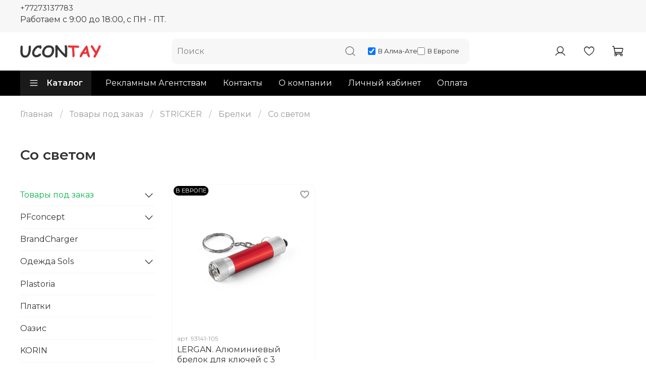

--- FILE ---
content_type: text/html; charset=utf-8
request_url: https://ucontay.kz/collection/so-svetom
body_size: 53223
content:
<!DOCTYPE html>
<html
  style="
    --color-btn-bg:#0BB648;
--color-btn-bg-is-dark:true;
--bg:#ffffff;
--bg-is-dark:false;

--color-text: var(--color-text-dark);
--color-text-minor-shade: var(--color-text-dark-minor-shade);
--color-text-major-shade: var(--color-text-dark-major-shade);
--color-text-half-shade: var(--color-text-dark-half-shade);

--color-notice-warning-is-dark:false;
--color-notice-success-is-dark:false;
--color-notice-error-is-dark:false;
--color-notice-info-is-dark:false;
--color-form-controls-bg:var(--bg);
--color-form-controls-bg-disabled:var(--bg-minor-shade);
--color-form-controls-border-color:var(--bg-half-shade);
--color-form-controls-color:var(--color-text);
--is-editor:false;


  "
  >
  <head><meta data-config="{&quot;collection_products_count&quot;:1}" name="page-config" content="" /><meta data-config="{&quot;money_with_currency_format&quot;:{&quot;delimiter&quot;:&quot; &quot;,&quot;separator&quot;:&quot;.&quot;,&quot;format&quot;:&quot;%n %u&quot;,&quot;unit&quot;:&quot;тг.&quot;,&quot;show_price_without_cents&quot;:1},&quot;currency_code&quot;:&quot;KZT&quot;,&quot;currency_iso_code&quot;:&quot;KZT&quot;,&quot;default_currency&quot;:{&quot;title&quot;:&quot;Казахстанский тенге&quot;,&quot;code&quot;:&quot;KZT&quot;,&quot;rate&quot;:&quot;0.151008&quot;,&quot;format_string&quot;:&quot;%n %u&quot;,&quot;unit&quot;:&quot;тг.&quot;,&quot;price_separator&quot;:&quot;&quot;,&quot;is_default&quot;:true,&quot;price_delimiter&quot;:&quot;&quot;,&quot;show_price_with_delimiter&quot;:true,&quot;show_price_without_cents&quot;:true},&quot;facebook&quot;:{&quot;pixelActive&quot;:false,&quot;currency_code&quot;:&quot;KZT&quot;,&quot;use_variants&quot;:null},&quot;vk&quot;:{&quot;pixel_active&quot;:null,&quot;price_list_id&quot;:null},&quot;new_ya_metrika&quot;:true,&quot;ecommerce_data_container&quot;:&quot;dataLayer&quot;,&quot;common_js_version&quot;:null,&quot;vue_ui_version&quot;:null,&quot;feedback_captcha_enabled&quot;:true,&quot;account_id&quot;:744211,&quot;hide_items_out_of_stock&quot;:false,&quot;forbid_order_over_existing&quot;:false,&quot;minimum_items_price&quot;:2000,&quot;enable_comparison&quot;:true,&quot;locale&quot;:&quot;ru&quot;,&quot;client_group&quot;:null,&quot;consent_to_personal_data&quot;:{&quot;active&quot;:false,&quot;obligatory&quot;:true,&quot;description&quot;:&quot;Настоящим подтверждаю, что я ознакомлен и согласен с условиями \u003ca href=&#39;/page/oferta&#39; target=&#39;blank&#39;\u003eоферты и политики конфиденциальности\u003c/a\u003e.&quot;},&quot;recaptcha_key&quot;:&quot;6LfXhUEmAAAAAOGNQm5_a2Ach-HWlFKD3Sq7vfFj&quot;,&quot;recaptcha_key_v3&quot;:&quot;6LcZi0EmAAAAAPNov8uGBKSHCvBArp9oO15qAhXa&quot;,&quot;yandex_captcha_key&quot;:&quot;ysc1_ec1ApqrRlTZTXotpTnO8PmXe2ISPHxsd9MO3y0rye822b9d2&quot;,&quot;checkout_float_order_content_block&quot;:true,&quot;available_products_characteristics_ids&quot;:null,&quot;sber_id_app_id&quot;:&quot;5b5a3c11-72e5-4871-8649-4cdbab3ba9a4&quot;,&quot;theme_generation&quot;:4,&quot;quick_checkout_captcha_enabled&quot;:false,&quot;max_order_lines_count&quot;:500,&quot;sber_bnpl_min_amount&quot;:1000,&quot;sber_bnpl_max_amount&quot;:150000,&quot;counter_settings&quot;:{&quot;data_layer_name&quot;:&quot;dataLayer&quot;,&quot;new_counters_setup&quot;:false,&quot;add_to_cart_event&quot;:true,&quot;remove_from_cart_event&quot;:true,&quot;add_to_wishlist_event&quot;:true},&quot;site_setting&quot;:{&quot;show_cart_button&quot;:true,&quot;show_service_button&quot;:false,&quot;show_marketplace_button&quot;:false,&quot;show_quick_checkout_button&quot;:false},&quot;warehouses&quot;:[{&quot;id&quot;:4102241,&quot;title&quot;:&quot;Основной склад&quot;,&quot;array_index&quot;:0}],&quot;captcha_type&quot;:&quot;google&quot;,&quot;human_readable_urls&quot;:false}" name="shop-config" content="" /><meta name='js-evnvironment' content='production' /><meta name='default-locale' content='ru' /><meta name='insales-redefined-api-methods' content="[]" />
<!--InsalesCounter -->
<script type="text/javascript">
(function() {
  if (typeof window.__insalesCounterId !== 'undefined') {
    return;
  }

  try {
    Object.defineProperty(window, '__insalesCounterId', {
      value: 744211,
      writable: true,
      configurable: true
    });
  } catch (e) {
    console.error('InsalesCounter: Failed to define property, using fallback:', e);
    window.__insalesCounterId = 744211;
  }

  if (typeof window.__insalesCounterId === 'undefined') {
    console.error('InsalesCounter: Failed to set counter ID');
    return;
  }

  let script = document.createElement('script');
  script.async = true;
  script.src = '/javascripts/insales_counter.js?7';
  let firstScript = document.getElementsByTagName('script')[0];
  firstScript.parentNode.insertBefore(script, firstScript);
})();
</script>
<!-- /InsalesCounter -->
      <script>gtmDataLayer = []; </script>
      <!-- Google Tag Manager -->
      <script>(function(w,d,s,l,i){w[l]=w[l]||[];w[l].push({'gtm.start':
      new Date().getTime(),event:'gtm.js'});var f=d.getElementsByTagName(s)[0],
      j=d.createElement(s),dl=l!='dataLayer'?'&l='+l:'';j.async=true;j.src=
      'https://www.googletagmanager.com/gtm.js?id='+i+dl;f.parentNode.insertBefore(j,f);
      })(window,document,'script','gtmDataLayer','GTM-MCFR3KZ');
      </script>
      <!-- End Google Tag Manager -->
    <script type="text/javascript">
      (function() {
          (function() { var d=document; var s = d.createElement('script');
  s.type = 'text/javascript'; s.async = true;
  s.src = '//code.jivosite.com/widget/lD6GWJfMFY'; d.head.appendChild(s); })();

      })();
    </script>

    <!-- meta -->
<meta charset="UTF-8"><title>Со светом – купить по лучшей цене | Ucontay в Алматы</title><meta name="description" content="Предлагаем купить Со светом в широком ассортименте со склада Алматы.
Товаров в каталоге: 1.
Низкие цены. Быстрая доставка. ☎️ +7 (727) 313 77 83
">
<meta data-config="{&quot;static-versioned&quot;: &quot;1.38&quot;}" name="theme-meta-data" content="">

<script type="application/ld+json">
{
	"@context": "https://schema.org",
	"@type": "BreadcrumbList",
	"itemListElement": [
	{
		"@type": "ListItem",
		"position": 1,
		"name": "Главная",
		"item": "https://ucontay.kz"
	},{
							"@type": "ListItem",
							"position": 2,
							"name": "Товары под заказ",
							"item": "https://ucontay.kz/collection/tovary-pod-zakaz"
						},{
							"@type": "ListItem",
							"position": 3,
							"name": "STRICKER",
							"item": "https://ucontay.kz/collection/stricker"
						},{
							"@type": "ListItem",
							"position": 4,
							"name": "Брелки",
							"item": "https://ucontay.kz/collection/brelki-2"
						},{
							"@type": "ListItem",
							"position": 5,
							"name": "Со светом",
							"item": "https://ucontay.kz/collection/so-svetom"
						}]
}</script>



<meta name="robots" content="index,follow">
<meta http-equiv="X-UA-Compatible" content="IE=edge,chrome=1">
<meta name="viewport" content="width=device-width, initial-scale=1.0">
<meta name="SKYPE_TOOLBAR" content="SKYPE_TOOLBAR_PARSER_COMPATIBLE">
<meta name="format-detection" content="telephone=no">



<!-- Yandex.Metrika counter -->
<script type="text/javascript" >
   (function(m,e,t,r,i,k,a){m[i]=m[i]||function(){(m[i].a=m[i].a||[]).push(arguments)};
   m[i].l=1*new Date();k=e.createElement(t),a=e.getElementsByTagName(t)[0],k.async=1,k.src=r,a.parentNode.insertBefore(k,a)})
   (window, document, "script", "https://mc.yandex.ru/metrika/tag.js", "ym");

   ym(66779041, "init", {
        clickmap:true,
        trackLinks:true,
        accurateTrackBounce:true
   });
</script>
<noscript><div><img src="https://mc.yandex.ru/watch/66779041" style="position:absolute; left:-9999px;" alt="" /></div></noscript>
<!-- /Yandex.Metrika counter -->

<!-- canonical url--><link rel="canonical" href="https://ucontay.kz/collection/so-svetom">

<!-- rss feed-->
  
    <meta property="og:title" content="Со светом">
  
  
  <meta property="og:type" content="website">
  <meta property="og:url" content="https://ucontay.kz/collection/so-svetom">




<!-- icons-->
<!-- icons-->
      
      <link rel="icon" type="image/png" href="https://static.insales-cdn.com/files/1/2367/37169471/original/favicon.png">
      <link rel="icon" type="image/png" sizes="16x16" href="https://static.insales-cdn.com/r/TcXyOe9vR4E/rs:fill-down:16:16:1/q:100/plain/files/1/2367/37169471/original/favicon.png@png">
      <link rel="icon" type="image/png" sizes="32x32" href="https://static.insales-cdn.com/r/5kH8Rf7C-UU/rs:fill-down:32:32:1/q:100/plain/files/1/2367/37169471/original/favicon.png@png">
      <link rel="icon" type="image/png" sizes="48x48" href="https://static.insales-cdn.com/r/9HarlpNFg4A/rs:fill-down:48:48:1/q:100/plain/files/1/2367/37169471/original/favicon.png@png">
      <link rel="apple-touch-icon-precomposed" sizes="180x180" href="https://static.insales-cdn.com/r/6Gf2CmCfvIs/rs:fill-down:180:180:1/q:100/plain/files/1/2367/37169471/original/favicon.png@png">
      <link rel="apple-touch-icon-precomposed" sizes="167x167" href="https://static.insales-cdn.com/r/yWrkblRhAPQ/rs:fill-down:167:167:1/q:100/plain/files/1/2367/37169471/original/favicon.png@png">
      <link rel="apple-touch-icon-precomposed" sizes="152x152" href="https://static.insales-cdn.com/r/b2iiXxORn6E/rs:fill-down:152:152:1/q:100/plain/files/1/2367/37169471/original/favicon.png@png">
      <link rel="apple-touch-icon-precomposed" sizes="120x120" href="https://static.insales-cdn.com/r/nZkjRUwUI7Q/rs:fill-down:120:120:1/q:100/plain/files/1/2367/37169471/original/favicon.png@png">
      <link rel="apple-touch-icon-precomposed" sizes="76x76" href="https://static.insales-cdn.com/r/hIb-_nj6AGQ/rs:fill-down:76:76:1/q:100/plain/files/1/2367/37169471/original/favicon.png@png">
      <link rel="apple-touch-icon" href="https://static.insales-cdn.com/files/1/2367/37169471/original/favicon.png"><meta name="msapplication-TileColor" content="#0BB648">
  <meta name="msapplication-TileImage" content="https://static.insales-cdn.com/r/1hmqP0tc2lY/rs:fill-down:144:144:1/q:100/plain/files/1/2367/37169471/original/favicon.png@png"><style media="screen">
  @supports (content-visibility: hidden) {
    body:not(.settings_loaded) {
      content-visibility: hidden;
    }
  }
  @supports not (content-visibility: hidden) {
    body:not(.settings_loaded) {
      visibility: hidden;
    }
  }
</style>

  </head>
  <body data-multi-lang="false" data-theme-template="collection" data-sidebar-type="normal" data-sidebar-position="left">
<!-- Yandex.Metrika counter -->
<script type="text/javascript" >
   (function(m,e,t,r,i,k,a){m[i]=m[i]||function(){(m[i].a=m[i].a||[]).push(arguments)};
   m[i].l=1*new Date();k=e.createElement(t),a=e.getElementsByTagName(t)[0],k.async=1,k.src=r,a.parentNode.insertBefore(k,a)})
   (window, document, "script", "https://mc.yandex.ru/metrika/tag.js", "ym");

   ym(66808765, "init", {
        webvisor:true,
        ecommerce:dataLayer,
        clickmap:true,
        trackLinks:true,
        accurateTrackBounce:true
   });
</script>
<script type="text/javascript">
  window.dataLayer = window.dataLayer || [];
  window.dataLayer.push({});
</script>
<noscript><div><img src="https://mc.yandex.ru/watch/66808765" style="position:absolute; left:-9999px;" alt="" /></div></noscript>
<!-- /Yandex.Metrika counter -->

    <div class="preloader">
      <div class="lds-ellipsis"><div></div><div></div><div></div><div></div></div>
    </div>
    <noscript>
<div class="njs-alert-overlay">
  <div class="njs-alert-wrapper">
    <div class="njs-alert">
      <p></p>
    </div>
  </div>
</div>
</noscript>

    <div class="page_layout page_layout_normal_left page_layout_section_top">
      <header>
      
        <div
  class="layout widget-type_widget_v4_header_5_ca67162ed0b8996be4f843b5f8a1cdd9"
  style="--logo-img:'https://static.insales-cdn.com/files/1/2366/37169470/original/Ucontay_1.png'; --logo-max-width:160px; --live-search:false; --hide-search:false; --hide-language:true; --hide-personal:false; --hide-compare:true; --hide-favorite:false; --hide-menu-photo:false; --hide-counts:false; --bage-bg:#666463; --bage-bg-is-dark:true; --bage-bg-minor-shade:#747372; --bage-bg-minor-shade-is-dark:true; --bage-bg-major-shade:#848281; --bage-bg-major-shade-is-dark:true; --bage-bg-half-shade:#b2b1b0; --bage-bg-half-shade-is-light:true; --bg-bottom:#000000; --bg-bottom-is-dark:true; --bg-bottom-minor-shade:#1a1a1a; --bg-bottom-minor-shade-is-dark:true; --bg-bottom-major-shade:#333333; --bg-bottom-major-shade-is-dark:true; --bg-bottom-half-shade:#808080; --bg-bottom-half-shade-is-dark:true; --bg:#FFFFFF; --bg-is-light:true; --bg-minor-shade:#f7f7f7; --bg-minor-shade-is-light:true; --bg-major-shade:#ededed; --bg-major-shade-is-light:true; --bg-half-shade:#808080; --bg-half-shade-is-dark:true; --header-wide-bg:true; --menu-grid-list-min-width:150px; --subcollections-items-limit:1; --menu-grid-list-row-gap:2rem; --menu-grid-list-column-gap:0rem; --img-border-radius:30px; --menu-img-ratio:1.9; --menu-img-fit:contain; --header-top-pt:0.5vw; --header-top-pb:1vw; --header-main-pt:1vw; --header-main-pb:1vw; --header-wide-content:false; --hide-desktop:false; --hide-mobile:false;"
  data-widget-drop-item-id="229401913"
  
  >
  <div class="layout__content">
    






<div class="header header_no-languages" 


data-catalog-current="/collection/tovary-pod-zakaz"

>
  <div class="header__mobile-head">
    <div class="header__mobile-head-content">
      <button type="button" class="button button_size-l header__hide-mobile-menu-btn js-hide-mobile-menu">
        <span class="icon icon-times"></span>
      </button>

      
    </div>
  </div>

  <div class="header__content">
    <div class="header-part-top">
      <div class="header-part-top__inner">
        <div class="header__area-menu">
          <div class="header__menu-title">
            Информация
          </div>
          <ul class="header__menu js-cut-list" data-navigation data-menu-handle="footer-menu-1">
            
          </ul>
        </div>

        <div class="header__area-text">
          
          <div class="header__work-time">Работаем с 9:00 до 18:00, с ПН - ПТ.</div>
          
        </div>

        <div class="header__area-contacts">
          

<div class="header__phone">
  <a class="header__phone-value"
    href="tel:+77273137783">+77273137783</a>
</div>



        </div>


        


      </div>
    </div>

    <div class="header-part-main">
      <div class="header-part-main__inner">
        <div class="header__area-logo">
          
  
    
      <a href=" / " class="header__logo">
        <img src="https://static.insales-cdn.com/files/1/2366/37169470/original/Ucontay_1.png" alt="Ucontay" title="Ucontay">
      </a>
    
  

        </div>

        

        
        <div class="header__area-search">
          <div class="header__search">
            <form action="/collection/all" method="get" class="header__search-form">
              <input type="text" autocomplete="off" class="js-search-q form-control form-control_size-l header__search-field"
                name="q" value="" placeholder="Поиск"  />
              <button type="submit" class="button button_size-l header__search-btn">
                <span class="icon icon-search"></span>
              </button>
              <input type="hidden" name="lang" value="ru">
              <div class="header__search__results" data-search-result></div>
              <div class="checkbox-block">
                <label>
                  <input type="checkbox" class="js-location-checkbox" value="113475444" checked> В Алма-Ате
                </label>
                <label>
                  <input type="checkbox" class="js-location-checkbox" value="108951931"> В Европе
                </label>
              </div>
            </form>
            <button type="button" class="button button_size-l header__search-mobile-btn js-show-mobile-search">
              <span class="icon icon-search _show"></span>
              <span class="icon icon-times _hide"></span>
            </button>
          </div>
        </div>

        <div class="header__area-controls">
          
          <a href="/client_account/orders" class="header__control-btn header__cabinet">
            <span class="icon icon-user"></span>
          </a>
          

          

          
          <a href="/favorites" class="header__control-btn header__favorite" data-bage-count="0">
            <span class="icon icon-favorites">
              <span class="header__control-bage" data-ui-favorites-counter>0</span>
            </span>
          </a>
          

          
            <a href="/cart_items" class="header__control-btn header__cart" data-bage-count="0">
              <span class="icon icon-cart">
                <span class="header__control-bage" data-cart-positions-count></span>
              </span>
              <span class="header__control-text" data-cart-total-price></span>
            </a>
          
        </div>
      </div>

      

      

      <div class="header__collections">
        <div class="header__collections-content">
          <div class="header__collections-head">Каталог</div>
          <ul class="grid-list header__collections-menu" data-navigation
            data-subcollections-items-limit=1>
            
            
            
            

            <li class="header__collections-item is-level-1" data-navigation-item>
              

              <div class="header__collections-controls">
                
                

                
                <a href="/collection/tovary-pod-zakaz" class="img-ratio img-fit header__collections-photo">
                  <div class="img-ratio__inner">
                    

                    
                    <picture>
                      <source data-srcset="https://static.insales-cdn.com/r/6Z5HTU7DTvA/rs:fit:500:500:1/plain/images/collections/1/2999/93498295/2649244.png@webp" type="image/webp"
                        class="lazyload">
                      <img data-src="https://static.insales-cdn.com/r/NQIW0MIryng/rs:fit:500:500:1/plain/images/collections/1/2999/93498295/2649244.png@png" class="lazyload" alt="2649244.png">
                    </picture>
                    
                  </div>
                </a>
                
                <a href="/collection/tovary-pod-zakaz" class="header__collections-link"
                  data-navigation-link="/collection/tovary-pod-zakaz">
                  Товары под заказ
                </a>

                
                <button class="header__collections-show-submenu-btn js-show-mobile-submenu" type="button">
                  <span class="icon icon-angle-down"></span>
                </button>
                
              </div>

              
              <ul class="header__collections-submenu" data-navigation-submenu>
                
                <li class="header__collections-item "
                  data-navigation-item>
                  <div class="header__collections-controls">
                    <a href="/collection/sols" class="header__collections-link"
                      data-navigation-link="/collection/sols">
                      Sol`s

                      
                        
                      

                    </a>
                  </div>
                </li>
                
                <li class="header__collections-item is-hide"
                  data-navigation-item>
                  <div class="header__collections-controls">
                    <a href="/collection/stricker" class="header__collections-link"
                      data-navigation-link="/collection/stricker">
                      STRICKER

                      
                        
                      

                    </a>
                  </div>
                </li>
                
                <li class="header__collections-item is-hide"
                  data-navigation-item>
                  <div class="header__collections-controls">
                    <a href="/collection/tops" class="header__collections-link"
                      data-navigation-link="/collection/tops">
                      TOPS

                      
                        
                      

                    </a>
                  </div>
                </li>
                
                <li class="header__collections-item is-hide"
                  data-navigation-item>
                  <div class="header__collections-controls">
                    <a href="/collection/plastoria-order" class="header__collections-link"
                      data-navigation-link="/collection/plastoria-order">
                      Plastoria

                      
                        
                      

                    </a>
                  </div>
                </li>
                
              </ul>
              <div
                class="header__collections-show-more is-show">
                <span class="button-link header__collections-show-more-link js-show-more-subcollections">
                  <span class="header__collections-show-more-text-show">Показать все</span>
                  <span class="header__collections-show-more-text-hide">Скрыть</span>
                  <span class="icon icon-angle-down"></span>
                </span>
              </div>
              
            </li>
            
            

            <li class="header__collections-item is-level-1" data-navigation-item>
              

              <div class="header__collections-controls">
                
                

                
                <a href="/collection/pfconcept" class="img-ratio img-fit header__collections-photo">
                  <div class="img-ratio__inner">
                    

                    
                    <picture>
                      <source data-srcset="https://static.insales-cdn.com/r/8GNbrItXV_Q/rs:fit:500:500:1/plain/images/collections/1/295/90538279/PF-300-X-150.jpg@webp" type="image/webp"
                        class="lazyload">
                      <img data-src="https://static.insales-cdn.com/r/xBlYGW37aBg/rs:fit:500:500:1/plain/images/collections/1/295/90538279/PF-300-X-150.jpg@jpg" class="lazyload" alt="PF-300-X-150.jpg">
                    </picture>
                    
                  </div>
                </a>
                
                <a href="/collection/pfconcept" class="header__collections-link"
                  data-navigation-link="/collection/pfconcept">
                  PFconcept
                </a>

                
                <button class="header__collections-show-submenu-btn js-show-mobile-submenu" type="button">
                  <span class="icon icon-angle-down"></span>
                </button>
                
              </div>

              
              <ul class="header__collections-submenu" data-navigation-submenu>
                
                <li class="header__collections-item "
                  data-navigation-item>
                  <div class="header__collections-controls">
                    <a href="/collection/posuda-dlya-napitkov" class="header__collections-link"
                      data-navigation-link="/collection/posuda-dlya-napitkov">
                      Посуда для напитков

                      
                        
                      

                    </a>
                  </div>
                </li>
                
                <li class="header__collections-item is-hide"
                  data-navigation-item>
                  <div class="header__collections-controls">
                    <a href="/collection/odezhda" class="header__collections-link"
                      data-navigation-link="/collection/odezhda">
                      Одежда

                      
                        
                      

                    </a>
                  </div>
                </li>
                
                <li class="header__collections-item is-hide"
                  data-navigation-item>
                  <div class="header__collections-controls">
                    <a href="/collection/sport-i-otdyh" class="header__collections-link"
                      data-navigation-link="/collection/sport-i-otdyh">
                      Спорт и отдых

                      
                        
                      

                    </a>
                  </div>
                </li>
                
                <li class="header__collections-item is-hide"
                  data-navigation-item>
                  <div class="header__collections-controls">
                    <a href="/collection/domashnyaya-utvar" class="header__collections-link"
                      data-navigation-link="/collection/domashnyaya-utvar">
                      Домашняя утварь

                      
                        
                      

                    </a>
                  </div>
                </li>
                
                <li class="header__collections-item is-hide"
                  data-navigation-item>
                  <div class="header__collections-controls">
                    <a href="/collection/sumki-2" class="header__collections-link"
                      data-navigation-link="/collection/sumki-2">
                      Сумки

                      
                        
                      

                    </a>
                  </div>
                </li>
                
                <li class="header__collections-item is-hide"
                  data-navigation-item>
                  <div class="header__collections-controls">
                    <a href="/collection/zonty-3" class="header__collections-link"
                      data-navigation-link="/collection/zonty-3">
                      Зонты

                      
                        
                      

                    </a>
                  </div>
                </li>
                
                <li class="header__collections-item is-hide"
                  data-navigation-item>
                  <div class="header__collections-controls">
                    <a href="/collection/zdorovie-i-lichnaya-gigiena" class="header__collections-link"
                      data-navigation-link="/collection/zdorovie-i-lichnaya-gigiena">
                      Здоровье и личная гигиена

                      
                        
                      

                    </a>
                  </div>
                </li>
                
                <li class="header__collections-item is-hide"
                  data-navigation-item>
                  <div class="header__collections-controls">
                    <a href="/collection/suveniry" class="header__collections-link"
                      data-navigation-link="/collection/suveniry">
                      Сувениры

                      
                        
                      

                    </a>
                  </div>
                </li>
                
                <li class="header__collections-item is-hide"
                  data-navigation-item>
                  <div class="header__collections-controls">
                    <a href="/collection/instrumenty-i-avtomobilnye-aksessuary" class="header__collections-link"
                      data-navigation-link="/collection/instrumenty-i-avtomobilnye-aksessuary">
                      Инструменты и автомобильные аксессуары

                      
                        
                      

                    </a>
                  </div>
                </li>
                
                <li class="header__collections-item is-hide"
                  data-navigation-item>
                  <div class="header__collections-controls">
                    <a href="/collection/ofis-3" class="header__collections-link"
                      data-navigation-link="/collection/ofis-3">
                      Офис

                      
                        
                      

                    </a>
                  </div>
                </li>
                
                <li class="header__collections-item is-hide"
                  data-navigation-item>
                  <div class="header__collections-controls">
                    <a href="/collection/igry-i-igrushki" class="header__collections-link"
                      data-navigation-link="/collection/igry-i-igrushki">
                      Игры и игрушки

                      
                        
                      

                    </a>
                  </div>
                </li>
                
                <li class="header__collections-item is-hide"
                  data-navigation-item>
                  <div class="header__collections-controls">
                    <a href="/collection/ruchki-i-pishuschie-prinadlezhnosti" class="header__collections-link"
                      data-navigation-link="/collection/ruchki-i-pishuschie-prinadlezhnosti">
                      Ручки и пишущие принадлежности

                      
                        
                      

                    </a>
                  </div>
                </li>
                
                <li class="header__collections-item is-hide"
                  data-navigation-item>
                  <div class="header__collections-controls">
                    <a href="/collection/tehnologiya" class="header__collections-link"
                      data-navigation-link="/collection/tehnologiya">
                      Технология

                      
                        
                      

                    </a>
                  </div>
                </li>
                
                <li class="header__collections-item is-hide"
                  data-navigation-item>
                  <div class="header__collections-controls">
                    <a href="/collection/bumaga-printovannye-izdeliya-iz-bumagi" class="header__collections-link"
                      data-navigation-link="/collection/bumaga-printovannye-izdeliya-iz-bumagi">
                      Бумага (принтованные изделия из бумаги)

                      
                        
                      

                    </a>
                  </div>
                </li>
                
              </ul>
              <div
                class="header__collections-show-more is-show">
                <span class="button-link header__collections-show-more-link js-show-more-subcollections">
                  <span class="header__collections-show-more-text-show">Показать все</span>
                  <span class="header__collections-show-more-text-hide">Скрыть</span>
                  <span class="icon icon-angle-down"></span>
                </span>
              </div>
              
            </li>
            
            

            <li class="header__collections-item is-level-1" data-navigation-item>
              

              <div class="header__collections-controls">
                
                

                
                <a href="/collection/brandcharger" class="img-ratio img-fit header__collections-photo">
                  <div class="img-ratio__inner">
                    

                    
                    <picture>
                      <source data-srcset="https://static.insales-cdn.com/r/ICJ4yimA6VU/rs:fit:500:500:1/plain/images/collections/1/5905/96671505/Brandcharger_Corporate_Gifts_-_Create_to_inspire.png@webp" type="image/webp"
                        class="lazyload">
                      <img data-src="https://static.insales-cdn.com/r/TjkWWWZSplo/rs:fit:500:500:1/plain/images/collections/1/5905/96671505/Brandcharger_Corporate_Gifts_-_Create_to_inspire.png@png" class="lazyload" alt="Brandcharger_Corporate_Gifts_-_Create_to_inspire.png">
                    </picture>
                    
                  </div>
                </a>
                
                <a href="/collection/brandcharger" class="header__collections-link"
                  data-navigation-link="/collection/brandcharger">
                  BrandCharger
                </a>

                
              </div>

              
            </li>
            
            

            <li class="header__collections-item is-level-1" data-navigation-item>
              

              <div class="header__collections-controls">
                
                

                
                <a href="/collection/tekstil-sols" class="img-ratio img-fit header__collections-photo">
                  <div class="img-ratio__inner">
                    

                    
                    <picture>
                      <source data-srcset="https://static.insales-cdn.com/r/ANi50ttsSjs/rs:fit:500:500:1/plain/images/collections/1/6770/27122290/SOLS_logo_vecto.png@webp" type="image/webp"
                        class="lazyload">
                      <img data-src="https://static.insales-cdn.com/r/lhNevumT974/rs:fit:500:500:1/plain/images/collections/1/6770/27122290/SOLS_logo_vecto.png@png" class="lazyload" alt="SOLS_logo_vecto.png">
                    </picture>
                    
                  </div>
                </a>
                
                <a href="/collection/tekstil-sols" class="header__collections-link"
                  data-navigation-link="/collection/tekstil-sols">
                  Одежда Sols
                </a>

                
                <button class="header__collections-show-submenu-btn js-show-mobile-submenu" type="button">
                  <span class="icon icon-angle-down"></span>
                </button>
                
              </div>

              
              <ul class="header__collections-submenu" data-navigation-submenu>
                
                <li class="header__collections-item "
                  data-navigation-item>
                  <div class="header__collections-controls">
                    <a href="/collection/odezhda-i-aksessuary" class="header__collections-link"
                      data-navigation-link="/collection/odezhda-i-aksessuary">
                      Головные уборы

                      
                        
                          <span class="header__collections-item-count">23</span>
                        
                      

                    </a>
                  </div>
                </li>
                
                <li class="header__collections-item is-hide"
                  data-navigation-item>
                  <div class="header__collections-controls">
                    <a href="/collection/futbolki-2" class="header__collections-link"
                      data-navigation-link="/collection/futbolki-2">
                      Футболки

                      
                        
                          <span class="header__collections-item-count">6</span>
                        
                      

                    </a>
                  </div>
                </li>
                
                <li class="header__collections-item is-hide"
                  data-navigation-item>
                  <div class="header__collections-controls">
                    <a href="/collection/polo-2" class="header__collections-link"
                      data-navigation-link="/collection/polo-2">
                      Поло

                      
                        
                          <span class="header__collections-item-count">15</span>
                        
                      

                    </a>
                  </div>
                </li>
                
                <li class="header__collections-item is-hide"
                  data-navigation-item>
                  <div class="header__collections-controls">
                    <a href="/collection/vetrovki-2" class="header__collections-link"
                      data-navigation-link="/collection/vetrovki-2">
                      Ветровки

                      
                        
                          <span class="header__collections-item-count">2</span>
                        
                      

                    </a>
                  </div>
                </li>
                
                <li class="header__collections-item is-hide"
                  data-navigation-item>
                  <div class="header__collections-controls">
                    <a href="/collection/tolstovki-3" class="header__collections-link"
                      data-navigation-link="/collection/tolstovki-3">
                      Толстовки

                      
                        
                          <span class="header__collections-item-count">19</span>
                        
                      

                    </a>
                  </div>
                </li>
                
                <li class="header__collections-item is-hide"
                  data-navigation-item>
                  <div class="header__collections-controls">
                    <a href="/collection/zhilety-3" class="header__collections-link"
                      data-navigation-link="/collection/zhilety-3">
                      Жилеты

                      
                        
                          <span class="header__collections-item-count">9</span>
                        
                      

                    </a>
                  </div>
                </li>
                
              </ul>
              <div
                class="header__collections-show-more is-show">
                <span class="button-link header__collections-show-more-link js-show-more-subcollections">
                  <span class="header__collections-show-more-text-show">Показать все</span>
                  <span class="header__collections-show-more-text-hide">Скрыть</span>
                  <span class="icon icon-angle-down"></span>
                </span>
              </div>
              
            </li>
            
            

            <li class="header__collections-item is-level-1" data-navigation-item>
              

              <div class="header__collections-controls">
                
                

                
                <a href="/collection/plastoria" class="img-ratio img-fit header__collections-photo">
                  <div class="img-ratio__inner">
                    

                    
                    <picture>
                      <source data-srcset="https://static.insales-cdn.com/r/BJ_qXNVfGgc/rs:fit:500:500:1/plain/images/collections/1/5641/95589897/%D0%91%D0%B5%D0%B7%D1%8B%D0%BC%D1%8F%D0%BD%D0%BD%D1%8B%D0%B8%CC%86-2.jpg@webp" type="image/webp"
                        class="lazyload">
                      <img data-src="https://static.insales-cdn.com/r/5VrRM9Gy_1c/rs:fit:500:500:1/plain/images/collections/1/5641/95589897/%D0%91%D0%B5%D0%B7%D1%8B%D0%BC%D1%8F%D0%BD%D0%BD%D1%8B%D0%B8%CC%86-2.jpg@jpg" class="lazyload" alt="Безымянный-2.jpg">
                    </picture>
                    
                  </div>
                </a>
                
                <a href="/collection/plastoria" class="header__collections-link"
                  data-navigation-link="/collection/plastoria">
                  Plastoria
                </a>

                
              </div>

              
            </li>
            
            

            <li class="header__collections-item is-level-1" data-navigation-item>
              

              <div class="header__collections-controls">
                
                

                
                <a href="/collection/platki" class="img-ratio img-fit header__collections-photo">
                  <div class="img-ratio__inner">
                    

                    
                    <picture>
                      <source data-srcset="https://static.insales-cdn.com/r/Fa9OkNpdB_c/rs:fit:500:500:1/plain/images/products/1/361/952885609/CFL333.jpg@webp" type="image/webp"
                        class="lazyload">
                      <img data-src="https://static.insales-cdn.com/r/xCUmCTuADGY/rs:fit:500:500:1/plain/images/products/1/361/952885609/CFL333.jpg@jpg" class="lazyload" alt="Платки">
                    </picture>
                    
                  </div>
                </a>
                
                <a href="/collection/platki" class="header__collections-link"
                  data-navigation-link="/collection/platki">
                  Платки
                </a>

                
              </div>

              
            </li>
            
            

            <li class="header__collections-item is-level-1" data-navigation-item>
              

              <div class="header__collections-controls">
                
                

                
                <a href="/collection/oazis" class="img-ratio img-fit header__collections-photo">
                  <div class="img-ratio__inner">
                    

                    
                    <picture>
                      <source data-srcset="https://static.insales-cdn.com/r/0fn6yy-UlQQ/rs:fit:500:500:1/plain/images/collections/1/5177/96678969/Oasis.png@webp" type="image/webp"
                        class="lazyload">
                      <img data-src="https://static.insales-cdn.com/r/rHYtQV7lB9M/rs:fit:500:500:1/plain/images/collections/1/5177/96678969/Oasis.png@png" class="lazyload" alt="Oasis.png">
                    </picture>
                    
                  </div>
                </a>
                
                <a href="/collection/oazis" class="header__collections-link"
                  data-navigation-link="/collection/oazis">
                  Оазис
                </a>

                
              </div>

              
            </li>
            
            

            <li class="header__collections-item is-level-1" data-navigation-item>
              

              <div class="header__collections-controls">
                
                

                
                <a href="/collection/korin" class="img-ratio img-fit header__collections-photo">
                  <div class="img-ratio__inner">
                    

                    
                    <picture>
                      <source data-srcset="https://static.insales-cdn.com/r/mZxj5vXypRA/rs:fit:500:500:1/plain/images/collections/1/4754/93713042/%D0%A1%D0%BD%D0%B8%D0%BC%D0%BE%D0%BA_%D1%8D%D0%BA%D1%80%D0%B0%D0%BD%D0%B0_2025-05-11_%D0%B2_22.19.40.png@webp" type="image/webp"
                        class="lazyload">
                      <img data-src="https://static.insales-cdn.com/r/zMnbOjmbM44/rs:fit:500:500:1/plain/images/collections/1/4754/93713042/%D0%A1%D0%BD%D0%B8%D0%BC%D0%BE%D0%BA_%D1%8D%D0%BA%D1%80%D0%B0%D0%BD%D0%B0_2025-05-11_%D0%B2_22.19.40.png@png" class="lazyload" alt="Снимок_экрана_2025-05-11_в_22.19.40.png">
                    </picture>
                    
                  </div>
                </a>
                
                <a href="/collection/korin" class="header__collections-link"
                  data-navigation-link="/collection/korin">
                  KORIN
                </a>

                
              </div>

              
            </li>
            
            

            <li class="header__collections-item is-level-1" data-navigation-item>
              

              <div class="header__collections-controls">
                
                

                
                <a href="/collection/elektronika" class="img-ratio img-fit header__collections-photo">
                  <div class="img-ratio__inner">
                    

                    
                    <picture>
                      <source data-srcset="https://static.insales-cdn.com/r/k6Nstd6OOCg/rs:fit:500:500:1/plain/images/collections/1/4432/46190928/MO9390-06_1_.jpg@webp" type="image/webp"
                        class="lazyload">
                      <img data-src="https://static.insales-cdn.com/r/1N3-69ESFlg/rs:fit:500:500:1/plain/images/collections/1/4432/46190928/MO9390-06_1_.jpg@jpg" class="lazyload" alt="MO9390-06_1_.jpg">
                    </picture>
                    
                  </div>
                </a>
                
                <a href="/collection/elektronika" class="header__collections-link"
                  data-navigation-link="/collection/elektronika">
                  Электроника
                </a>

                
                <button class="header__collections-show-submenu-btn js-show-mobile-submenu" type="button">
                  <span class="icon icon-angle-down"></span>
                </button>
                
              </div>

              
              <ul class="header__collections-submenu" data-navigation-submenu>
                
                <li class="header__collections-item "
                  data-navigation-item>
                  <div class="header__collections-controls">
                    <a href="/collection/vneshnie-akkumulyatory-i-fleshki" class="header__collections-link"
                      data-navigation-link="/collection/vneshnie-akkumulyatory-i-fleshki">
                      Внешние аккумуляторы

                      
                        
                          <span class="header__collections-item-count">11</span>
                        
                      

                    </a>
                  </div>
                </li>
                
                <li class="header__collections-item is-hide"
                  data-navigation-item>
                  <div class="header__collections-controls">
                    <a href="/collection/chasy-i-meteostantsii" class="header__collections-link"
                      data-navigation-link="/collection/chasy-i-meteostantsii">
                      Часы и метеостанции

                      
                        
                          <span class="header__collections-item-count">8</span>
                        
                      

                    </a>
                  </div>
                </li>
                
                <li class="header__collections-item is-hide"
                  data-navigation-item>
                  <div class="header__collections-controls">
                    <a href="/collection/kolonki-i-naushniki" class="header__collections-link"
                      data-navigation-link="/collection/kolonki-i-naushniki">
                      Колонки и наушники

                      
                        
                          <span class="header__collections-item-count">20</span>
                        
                      

                    </a>
                  </div>
                </li>
                
                <li class="header__collections-item is-hide"
                  data-navigation-item>
                  <div class="header__collections-controls">
                    <a href="/collection/besprovodnye-zaryadnye-ustroystva" class="header__collections-link"
                      data-navigation-link="/collection/besprovodnye-zaryadnye-ustroystva">
                      Беспроводные зарядные устройства

                      
                        
                          <span class="header__collections-item-count">11</span>
                        
                      

                    </a>
                  </div>
                </li>
                
                <li class="header__collections-item is-hide"
                  data-navigation-item>
                  <div class="header__collections-controls">
                    <a href="/collection/fleshki" class="header__collections-link"
                      data-navigation-link="/collection/fleshki">
                      Флешки

                      
                        
                          <span class="header__collections-item-count">11</span>
                        
                      

                    </a>
                  </div>
                </li>
                
              </ul>
              <div
                class="header__collections-show-more is-show">
                <span class="button-link header__collections-show-more-link js-show-more-subcollections">
                  <span class="header__collections-show-more-text-show">Показать все</span>
                  <span class="header__collections-show-more-text-hide">Скрыть</span>
                  <span class="icon icon-angle-down"></span>
                </span>
              </div>
              
            </li>
            
            

            <li class="header__collections-item is-level-1" data-navigation-item>
              

              <div class="header__collections-controls">
                
                

                
                <a href="/collection/sale" class="img-ratio img-fit header__collections-photo">
                  <div class="img-ratio__inner">
                    

                    
                    <picture>
                      <source data-srcset="https://static.insales-cdn.com/r/tASGzW33-I4/rs:fit:500:500:1/plain/images/collections/1/7413/93478133/MO8887.jpeg@webp" type="image/webp"
                        class="lazyload">
                      <img data-src="https://static.insales-cdn.com/r/rgr531xbCXQ/rs:fit:500:500:1/plain/images/collections/1/7413/93478133/MO8887.jpeg@jpeg" class="lazyload" alt="MO8887.jpeg">
                    </picture>
                    
                  </div>
                </a>
                
                <a href="/collection/sale" class="header__collections-link"
                  data-navigation-link="/collection/sale">
                  Распродажа
                </a>

                
              </div>

              
            </li>
            
            

            <li class="header__collections-item is-level-1" data-navigation-item>
              

              <div class="header__collections-controls">
                
                

                
                <a href="/collection/ruchki-pishuschie-instrumenty" class="img-ratio img-fit header__collections-photo">
                  <div class="img-ratio__inner">
                    

                    
                    <picture>
                      <source data-srcset="https://static.insales-cdn.com/r/lsOPj7XRkUs/rs:fit:500:500:1/plain/images/collections/1/5739/93714027/sofia.jpg@webp" type="image/webp"
                        class="lazyload">
                      <img data-src="https://static.insales-cdn.com/r/eBURhOIzaXs/rs:fit:500:500:1/plain/images/collections/1/5739/93714027/sofia.jpg@jpg" class="lazyload" alt="sofia.jpg">
                    </picture>
                    
                  </div>
                </a>
                
                <a href="/collection/ruchki-pishuschie-instrumenty" class="header__collections-link"
                  data-navigation-link="/collection/ruchki-pishuschie-instrumenty">
                  Ручки, пишущие инст.
                </a>

                
                <button class="header__collections-show-submenu-btn js-show-mobile-submenu" type="button">
                  <span class="icon icon-angle-down"></span>
                </button>
                
              </div>

              
              <ul class="header__collections-submenu" data-navigation-submenu>
                
                <li class="header__collections-item "
                  data-navigation-item>
                  <div class="header__collections-controls">
                    <a href="/collection/ruchki" class="header__collections-link"
                      data-navigation-link="/collection/ruchki">
                      Ручки

                      
                        
                          <span class="header__collections-item-count">15</span>
                        
                      

                    </a>
                  </div>
                </li>
                
                <li class="header__collections-item is-hide"
                  data-navigation-item>
                  <div class="header__collections-controls">
                    <a href="/collection/metallicheskie-ruchki" class="header__collections-link"
                      data-navigation-link="/collection/metallicheskie-ruchki">
                      Металлические ручки

                      
                        
                          <span class="header__collections-item-count">20</span>
                        
                      

                    </a>
                  </div>
                </li>
                
              </ul>
              <div
                class="header__collections-show-more is-show">
                <span class="button-link header__collections-show-more-link js-show-more-subcollections">
                  <span class="header__collections-show-more-text-show">Показать все</span>
                  <span class="header__collections-show-more-text-hide">Скрыть</span>
                  <span class="icon icon-angle-down"></span>
                </span>
              </div>
              
            </li>
            
            

            <li class="header__collections-item is-level-1" data-navigation-item>
              

              <div class="header__collections-controls">
                
                

                
                <a href="/collection/bloknoty-i-ezhednevniki" class="img-ratio img-fit header__collections-photo">
                  <div class="img-ratio__inner">
                    

                    
                    <picture>
                      <source data-srcset="https://static.insales-cdn.com/r/EfOSUwY5RyM/rs:fit:500:500:1/plain/images/collections/1/1625/17540697/0Q2480V004.jpg@webp" type="image/webp"
                        class="lazyload">
                      <img data-src="https://static.insales-cdn.com/r/CUUpSbIXeG0/rs:fit:500:500:1/plain/images/collections/1/1625/17540697/0Q2480V004.jpg@jpg" class="lazyload" alt="0Q2480V004.jpg">
                    </picture>
                    
                  </div>
                </a>
                
                <a href="/collection/bloknoty-i-ezhednevniki" class="header__collections-link"
                  data-navigation-link="/collection/bloknoty-i-ezhednevniki">
                  Блокноты и ежедневники
                </a>

                
                <button class="header__collections-show-submenu-btn js-show-mobile-submenu" type="button">
                  <span class="icon icon-angle-down"></span>
                </button>
                
              </div>

              
              <ul class="header__collections-submenu" data-navigation-submenu>
                
                <li class="header__collections-item "
                  data-navigation-item>
                  <div class="header__collections-controls">
                    <a href="/collection/ezhednevniki" class="header__collections-link"
                      data-navigation-link="/collection/ezhednevniki">
                      Ежедневники

                      
                        
                          <span class="header__collections-item-count">4</span>
                        
                      

                    </a>
                  </div>
                </li>
                
                <li class="header__collections-item is-hide"
                  data-navigation-item>
                  <div class="header__collections-controls">
                    <a href="/collection/bloknoty" class="header__collections-link"
                      data-navigation-link="/collection/bloknoty">
                      Блокноты

                      
                        
                          <span class="header__collections-item-count">26</span>
                        
                      

                    </a>
                  </div>
                </li>
                
              </ul>
              <div
                class="header__collections-show-more is-show">
                <span class="button-link header__collections-show-more-link js-show-more-subcollections">
                  <span class="header__collections-show-more-text-show">Показать все</span>
                  <span class="header__collections-show-more-text-hide">Скрыть</span>
                  <span class="icon icon-angle-down"></span>
                </span>
              </div>
              
            </li>
            
            

            <li class="header__collections-item is-level-1" data-navigation-item>
              

              <div class="header__collections-controls">
                
                

                
                <a href="/collection/novinki" class="img-ratio img-fit header__collections-photo">
                  <div class="img-ratio__inner">
                    

                    
                    <picture>
                      <source data-srcset="https://static.insales-cdn.com/r/f758GVdQH4o/rs:fit:500:500:1/plain/images/collections/1/6680/93600280/APN014_104-C.jpeg@webp" type="image/webp"
                        class="lazyload">
                      <img data-src="https://static.insales-cdn.com/r/UVgE3T6iGjY/rs:fit:500:500:1/plain/images/collections/1/6680/93600280/APN014_104-C.jpeg@jpeg" class="lazyload" alt="APN014_104-C.jpeg">
                    </picture>
                    
                  </div>
                </a>
                
                <a href="/collection/novinki" class="header__collections-link"
                  data-navigation-link="/collection/novinki">
                  Новинки
                </a>

                
              </div>

              
            </li>
            
            

            <li class="header__collections-item is-level-1" data-navigation-item>
              

              <div class="header__collections-controls">
                
                

                
                <a href="/collection/pledy" class="img-ratio img-fit header__collections-photo">
                  <div class="img-ratio__inner">
                    

                    
                    <picture>
                      <source data-srcset="https://static.insales-cdn.com/r/gMFPkNGGWGU/rs:fit:500:500:1/plain/images/collections/1/7359/93650111/%D0%BF%D0%BB%D0%B5%D0%B4%D1%8B.png@webp" type="image/webp"
                        class="lazyload">
                      <img data-src="https://static.insales-cdn.com/r/sxD9QiRvg_U/rs:fit:500:500:1/plain/images/collections/1/7359/93650111/%D0%BF%D0%BB%D0%B5%D0%B4%D1%8B.png@png" class="lazyload" alt="пледы.png">
                    </picture>
                    
                  </div>
                </a>
                
                <a href="/collection/pledy" class="header__collections-link"
                  data-navigation-link="/collection/pledy">
                  Пледы
                </a>

                
              </div>

              
            </li>
            
            

            <li class="header__collections-item is-level-1" data-navigation-item>
              

              <div class="header__collections-controls">
                
                

                
                <a href="/collection/zonty" class="img-ratio img-fit header__collections-photo">
                  <div class="img-ratio__inner">
                    

                    
                    <picture>
                      <source data-srcset="https://static.insales-cdn.com/r/A5-Az61ubZM/rs:fit:500:500:1/plain/images/products/1/6328/832698552/56-010334.jpg@webp" type="image/webp"
                        class="lazyload">
                      <img data-src="https://static.insales-cdn.com/r/8YVjZPjrsbY/rs:fit:500:500:1/plain/images/products/1/6328/832698552/56-010334.jpg@jpg" class="lazyload" alt="Зонты">
                    </picture>
                    
                  </div>
                </a>
                
                <a href="/collection/zonty" class="header__collections-link"
                  data-navigation-link="/collection/zonty">
                  Зонты
                </a>

                
              </div>

              
            </li>
            
            

            <li class="header__collections-item is-level-1" data-navigation-item>
              

              <div class="header__collections-controls">
                
                

                
                <a href="/collection/ryukzaki" class="img-ratio img-fit header__collections-photo">
                  <div class="img-ratio__inner">
                    

                    
                    <picture>
                      <source data-srcset="https://static.insales-cdn.com/r/xUlN3wP9k0I/rs:fit:500:500:1/plain/images/products/1/126/848666750/08196.jpg@webp" type="image/webp"
                        class="lazyload">
                      <img data-src="https://static.insales-cdn.com/r/T_Q_ibRS7xE/rs:fit:500:500:1/plain/images/products/1/126/848666750/08196.jpg@jpg" class="lazyload" alt="Рюкзаки">
                    </picture>
                    
                  </div>
                </a>
                
                <a href="/collection/ryukzaki" class="header__collections-link"
                  data-navigation-link="/collection/ryukzaki">
                  Рюкзаки
                </a>

                
              </div>

              
            </li>
            
            

            <li class="header__collections-item is-level-1" data-navigation-item>
              

              <div class="header__collections-controls">
                
                

                
                <a href="/collection/krasota-i-zdorovie" class="img-ratio img-fit header__collections-photo">
                  <div class="img-ratio__inner">
                    

                    
                    <picture>
                      <source data-srcset="https://static.insales-cdn.com/r/I1FEsoAL1_o/rs:fit:500:500:1/plain/images/collections/1/6312/18094248/PD180.jpg@webp" type="image/webp"
                        class="lazyload">
                      <img data-src="https://static.insales-cdn.com/r/uKbCMOdGbpY/rs:fit:500:500:1/plain/images/collections/1/6312/18094248/PD180.jpg@jpg" class="lazyload" alt="PD180.jpg">
                    </picture>
                    
                  </div>
                </a>
                
                <a href="/collection/krasota-i-zdorovie" class="header__collections-link"
                  data-navigation-link="/collection/krasota-i-zdorovie">
                  Медицина
                </a>

                
              </div>

              
            </li>
            
            

            <li class="header__collections-item is-level-1" data-navigation-item>
              

              <div class="header__collections-controls">
                
                

                
                <a href="/collection/lanyardy-i-beydzhi" class="img-ratio img-fit header__collections-photo">
                  <div class="img-ratio__inner">
                    

                    
                    <picture>
                      <source data-srcset="https://static.insales-cdn.com/r/JZKpyoLKLPs/rs:fit:500:500:1/plain/images/collections/1/2445/15427981/94401_set.jpg@webp" type="image/webp"
                        class="lazyload">
                      <img data-src="https://static.insales-cdn.com/r/ayAhmLR_OaM/rs:fit:500:500:1/plain/images/collections/1/2445/15427981/94401_set.jpg@jpg" class="lazyload" alt="94401_set.jpg">
                    </picture>
                    
                  </div>
                </a>
                
                <a href="/collection/lanyardy-i-beydzhi" class="header__collections-link"
                  data-navigation-link="/collection/lanyardy-i-beydzhi">
                  Ланьярды и бейджи
                </a>

                
              </div>

              
            </li>
            
            

            <li class="header__collections-item is-level-1" data-navigation-item>
              

              <div class="header__collections-controls">
                
                

                
                <a href="/collection/promo-breloki-i-melochi" class="img-ratio img-fit header__collections-photo">
                  <div class="img-ratio__inner">
                    

                    
                    <picture>
                      <source data-srcset="https://static.insales-cdn.com/r/mHAYL1PZigo/rs:fit:500:500:1/plain/images/collections/1/4430/46190926/93351_05_set.jpg@webp" type="image/webp"
                        class="lazyload">
                      <img data-src="https://static.insales-cdn.com/r/o8Wn03Z8HMI/rs:fit:500:500:1/plain/images/collections/1/4430/46190926/93351_05_set.jpg@jpg" class="lazyload" alt="93351_05_set.jpg">
                    </picture>
                    
                  </div>
                </a>
                
                <a href="/collection/promo-breloki-i-melochi" class="header__collections-link"
                  data-navigation-link="/collection/promo-breloki-i-melochi">
                  Брелоки и Мелочи
                </a>

                
              </div>

              
            </li>
            
            

            <li class="header__collections-item is-level-1" data-navigation-item>
              

              <div class="header__collections-controls">
                
                

                
                <a href="/collection/nagrady" class="img-ratio img-fit header__collections-photo">
                  <div class="img-ratio__inner">
                    

                    
                    <picture>
                      <source data-srcset="https://static.insales-cdn.com/r/qXKA4dltG5c/rs:fit:500:500:1/plain/images/products/1/3701/832663157/BEZ728.jpg@webp" type="image/webp"
                        class="lazyload">
                      <img data-src="https://static.insales-cdn.com/r/PpAaXY5A2LU/rs:fit:500:500:1/plain/images/products/1/3701/832663157/BEZ728.jpg@jpg" class="lazyload" alt="Награды">
                    </picture>
                    
                  </div>
                </a>
                
                <a href="/collection/nagrady" class="header__collections-link"
                  data-navigation-link="/collection/nagrady">
                  Награды
                </a>

                
              </div>

              
            </li>
            
            

            <li class="header__collections-item is-level-1" data-navigation-item>
              

              <div class="header__collections-controls">
                
                

                
                <a href="/collection/picnic-2" class="img-ratio img-fit header__collections-photo">
                  <div class="img-ratio__inner">
                    

                    
                    <picture>
                      <source data-srcset="https://static.insales-cdn.com/r/_kSuvwBM6j4/rs:fit:500:500:1/plain/images/products/1/4892/1002197788/94732_03.jpg@webp" type="image/webp"
                        class="lazyload">
                      <img data-src="https://static.insales-cdn.com/r/yhUkhAklvD8/rs:fit:500:500:1/plain/images/products/1/4892/1002197788/94732_03.jpg@jpg" class="lazyload" alt="Пикник">
                    </picture>
                    
                  </div>
                </a>
                
                <a href="/collection/picnic-2" class="header__collections-link"
                  data-navigation-link="/collection/picnic-2">
                  Пикник
                </a>

                
              </div>

              
            </li>
            
            

            <li class="header__collections-item is-level-1" data-navigation-item>
              

              <div class="header__collections-controls">
                
                

                
                <a href="/collection/upakovka" class="img-ratio img-fit header__collections-photo">
                  <div class="img-ratio__inner">
                    

                    
                    <picture>
                      <source data-srcset="https://static.insales-cdn.com/r/e0jMIQUImvw/rs:fit:500:500:1/plain/images/collections/1/7311/93650063/%D0%A3%D0%BF%D0%B0%D0%BA%D0%BE%D0%B2%D0%BA%D0%B0.png@webp" type="image/webp"
                        class="lazyload">
                      <img data-src="https://static.insales-cdn.com/r/Oj6yQ20D6y4/rs:fit:500:500:1/plain/images/collections/1/7311/93650063/%D0%A3%D0%BF%D0%B0%D0%BA%D0%BE%D0%B2%D0%BA%D0%B0.png@png" class="lazyload" alt="Упаковка.png">
                    </picture>
                    
                  </div>
                </a>
                
                <a href="/collection/upakovka" class="header__collections-link"
                  data-navigation-link="/collection/upakovka">
                  Упаковка
                </a>

                
              </div>

              
            </li>
            
            

            <li class="header__collections-item is-level-1" data-navigation-item>
              

              <div class="header__collections-controls">
                
                

                
                <a href="/collection/posuda-2" class="img-ratio img-fit header__collections-photo">
                  <div class="img-ratio__inner">
                    

                    
                    <picture>
                      <source data-srcset="https://static.insales-cdn.com/r/9kw_5m01Khs/rs:fit:500:500:1/plain/images/collections/1/7585/15424929/94663_set.jpg@webp" type="image/webp"
                        class="lazyload">
                      <img data-src="https://static.insales-cdn.com/r/m4FOixaBZ3g/rs:fit:500:500:1/plain/images/collections/1/7585/15424929/94663_set.jpg@jpg" class="lazyload" alt="94663_set.jpg">
                    </picture>
                    
                  </div>
                </a>
                
                <a href="/collection/posuda-2" class="header__collections-link"
                  data-navigation-link="/collection/posuda-2">
                  Посуда
                </a>

                
                <button class="header__collections-show-submenu-btn js-show-mobile-submenu" type="button">
                  <span class="icon icon-angle-down"></span>
                </button>
                
              </div>

              
              <ul class="header__collections-submenu" data-navigation-submenu>
                
                <li class="header__collections-item "
                  data-navigation-item>
                  <div class="header__collections-controls">
                    <a href="/collection/kruzhki-i-stakany-2" class="header__collections-link"
                      data-navigation-link="/collection/kruzhki-i-stakany-2">
                      Кружки и стаканы

                      
                        
                          <span class="header__collections-item-count">16</span>
                        
                      

                    </a>
                  </div>
                </li>
                
                <li class="header__collections-item is-hide"
                  data-navigation-item>
                  <div class="header__collections-controls">
                    <a href="/collection/termosy-2" class="header__collections-link"
                      data-navigation-link="/collection/termosy-2">
                      Термосы

                      
                        
                          <span class="header__collections-item-count">16</span>
                        
                      

                    </a>
                  </div>
                </li>
                
                <li class="header__collections-item is-hide"
                  data-navigation-item>
                  <div class="header__collections-controls">
                    <a href="/collection/katalog-1-d94d22" class="header__collections-link"
                      data-navigation-link="/collection/katalog-1-d94d22">
                      Фляги и бутылки

                      
                        
                          <span class="header__collections-item-count">21</span>
                        
                      

                    </a>
                  </div>
                </li>
                
                <li class="header__collections-item is-hide"
                  data-navigation-item>
                  <div class="header__collections-controls">
                    <a href="/collection/katalog-1-1d18f1" class="header__collections-link"
                      data-navigation-link="/collection/katalog-1-1d18f1">
                      Термокружки

                      
                        
                          <span class="header__collections-item-count">12</span>
                        
                      

                    </a>
                  </div>
                </li>
                
              </ul>
              <div
                class="header__collections-show-more is-show">
                <span class="button-link header__collections-show-more-link js-show-more-subcollections">
                  <span class="header__collections-show-more-text-show">Показать все</span>
                  <span class="header__collections-show-more-text-hide">Скрыть</span>
                  <span class="icon icon-angle-down"></span>
                </span>
              </div>
              
            </li>
            
            

            <li class="header__collections-item is-level-1" data-navigation-item>
              

              <div class="header__collections-controls">
                
                

                
                <a href="/collection/instrumenty" class="img-ratio img-fit header__collections-photo">
                  <div class="img-ratio__inner">
                    

                    
                    <picture>
                      <source data-srcset="https://static.insales-cdn.com/r/gbp9ZWgyi-c/rs:fit:500:500:1/plain/images/collections/1/3557/93474277/56-0399013.jpg@webp" type="image/webp"
                        class="lazyload">
                      <img data-src="https://static.insales-cdn.com/r/ax25WQHcYCQ/rs:fit:500:500:1/plain/images/collections/1/3557/93474277/56-0399013.jpg@jpg" class="lazyload" alt="56-0399013.jpg">
                    </picture>
                    
                  </div>
                </a>
                
                <a href="/collection/instrumenty" class="header__collections-link"
                  data-navigation-link="/collection/instrumenty">
                  Инструменты
                </a>

                
              </div>

              
            </li>
            
            

            <li class="header__collections-item is-level-1" data-navigation-item>
              

              <div class="header__collections-controls">
                
                

                
                <a href="/collection/sumki-d5a90e" class="img-ratio img-fit header__collections-photo">
                  <div class="img-ratio__inner">
                    

                    
                    <picture>
                      <source data-srcset="https://static.insales-cdn.com/r/yyj43uQyXRQ/rs:fit:500:500:1/plain/images/collections/1/3561/93474281/92326_set.jpg@webp" type="image/webp"
                        class="lazyload">
                      <img data-src="https://static.insales-cdn.com/r/rLYAsxrwHJU/rs:fit:500:500:1/plain/images/collections/1/3561/93474281/92326_set.jpg@jpg" class="lazyload" alt="92326_set.jpg">
                    </picture>
                    
                  </div>
                </a>
                
                <a href="/collection/sumki-d5a90e" class="header__collections-link"
                  data-navigation-link="/collection/sumki-d5a90e">
                  Сумки
                </a>

                
                <button class="header__collections-show-submenu-btn js-show-mobile-submenu" type="button">
                  <span class="icon icon-angle-down"></span>
                </button>
                
              </div>

              
              <ul class="header__collections-submenu" data-navigation-submenu>
                
                <li class="header__collections-item "
                  data-navigation-item>
                  <div class="header__collections-controls">
                    <a href="/collection/sumki-dlya-pokupok-3" class="header__collections-link"
                      data-navigation-link="/collection/sumki-dlya-pokupok-3">
                      Сумки для покупок

                      
                        
                          <span class="header__collections-item-count">16</span>
                        
                      

                    </a>
                  </div>
                </li>
                
                <li class="header__collections-item is-hide"
                  data-navigation-item>
                  <div class="header__collections-controls">
                    <a href="/collection/sumka-holodilnik-3" class="header__collections-link"
                      data-navigation-link="/collection/sumka-holodilnik-3">
                      Сумка-холодильник

                      
                        
                          <span class="header__collections-item-count">24</span>
                        
                      

                    </a>
                  </div>
                </li>
                
                <li class="header__collections-item is-hide"
                  data-navigation-item>
                  <div class="header__collections-controls">
                    <a href="/collection/kosmetichki-0c65d3" class="header__collections-link"
                      data-navigation-link="/collection/kosmetichki-0c65d3">
                      Косметички

                      
                        
                          <span class="header__collections-item-count">15</span>
                        
                      

                    </a>
                  </div>
                </li>
                
              </ul>
              <div
                class="header__collections-show-more is-show">
                <span class="button-link header__collections-show-more-link js-show-more-subcollections">
                  <span class="header__collections-show-more-text-show">Показать все</span>
                  <span class="header__collections-show-more-text-hide">Скрыть</span>
                  <span class="icon icon-angle-down"></span>
                </span>
              </div>
              
            </li>
            
            

            <li class="header__collections-item is-level-1" data-navigation-item>
              

              <div class="header__collections-controls">
                
                

                
                <a href="/collection/dorozhnye-sumki-2" class="img-ratio img-fit header__collections-photo">
                  <div class="img-ratio__inner">
                    

                    
                    <picture>
                      <source data-srcset="https://static.insales-cdn.com/r/wE-j_9UGhL4/rs:fit:500:500:1/plain/images/products/1/7506/952884562/NTB012A-1.jpg@webp" type="image/webp"
                        class="lazyload">
                      <img data-src="https://static.insales-cdn.com/r/hrYd7jE4Uvs/rs:fit:500:500:1/plain/images/products/1/7506/952884562/NTB012A-1.jpg@jpg" class="lazyload" alt="Дорожные сумки">
                    </picture>
                    
                  </div>
                </a>
                
                <a href="/collection/dorozhnye-sumki-2" class="header__collections-link"
                  data-navigation-link="/collection/dorozhnye-sumki-2">
                  Дорожные сумки
                </a>

                
              </div>

              
            </li>
            
            

            <li class="header__collections-item is-level-1" data-navigation-item>
              

              <div class="header__collections-controls">
                
                

                
                <a href="/collection/chemodany" class="img-ratio img-fit header__collections-photo">
                  <div class="img-ratio__inner">
                    

                    
                    <picture>
                      <source data-srcset="https://static.insales-cdn.com/r/U4JesMkpgfk/rs:fit:500:500:1/plain/images/products/1/4710/912175718/123.jpg@webp" type="image/webp"
                        class="lazyload">
                      <img data-src="https://static.insales-cdn.com/r/rTMOFCv5s0I/rs:fit:500:500:1/plain/images/products/1/4710/912175718/123.jpg@jpg" class="lazyload" alt="Чемоданы">
                    </picture>
                    
                  </div>
                </a>
                
                <a href="/collection/chemodany" class="header__collections-link"
                  data-navigation-link="/collection/chemodany">
                  Чемоданы
                </a>

                
              </div>

              
            </li>
            
            

            <li class="header__collections-item is-level-1" data-navigation-item>
              

              <div class="header__collections-controls">
                
                

                
                <a href="/collection/eko" class="img-ratio img-fit header__collections-photo">
                  <div class="img-ratio__inner">
                    

                    
                    <picture>
                      <source data-srcset="https://static.insales-cdn.com/r/ldIS0Xqe2GI/rs:fit:500:500:1/plain/images/collections/1/7417/93478137/94761_set.jpeg@webp" type="image/webp"
                        class="lazyload">
                      <img data-src="https://static.insales-cdn.com/r/lXGp7ISUKTk/rs:fit:500:500:1/plain/images/collections/1/7417/93478137/94761_set.jpeg@jpeg" class="lazyload" alt="94761_set.jpeg">
                    </picture>
                    
                  </div>
                </a>
                
                <a href="/collection/eko" class="header__collections-link"
                  data-navigation-link="/collection/eko">
                  ЭКО
                </a>

                
              </div>

              
            </li>
            
            

            <li class="header__collections-item is-level-1" data-navigation-item>
              

              <div class="header__collections-controls">
                
                

                
                <a href="/collection/soft-touch" class="img-ratio img-fit header__collections-photo">
                  <div class="img-ratio__inner">
                    

                    
                    <picture>
                      <source data-srcset="https://static.insales-cdn.com/r/5gfHdUaknLI/rs:fit:500:500:1/plain/images/products/1/7025/2646825841/%D0%B2%D1%81%D0%B5_1.jpg@webp" type="image/webp"
                        class="lazyload">
                      <img data-src="https://static.insales-cdn.com/r/CZpgFmzajxs/rs:fit:500:500:1/plain/images/products/1/7025/2646825841/%D0%B2%D1%81%D0%B5_1.jpg@jpg" class="lazyload" alt="Soft Touch">
                    </picture>
                    
                  </div>
                </a>
                
                <a href="/collection/soft-touch" class="header__collections-link"
                  data-navigation-link="/collection/soft-touch">
                  Soft Touch
                </a>

                
              </div>

              
            </li>
            
            
          </ul>
        </div>
      </div>

    </div>

    <div class="header-part-bottom">
      <div class="header-part-bottom__inner">
        <div class="header__area-catalog">
          <button type="button" class="button button_size-l header__show-collection-btn js-show-header-collections">
            <span class="icon icon-bars _show"></span>
            <span class="icon icon-times _hide"></span>
            Каталог
          </button>
        </div>

        <div class="header__area-bottom_menu">
          <div class="header__bottom_menu-title">
            Сервис
          </div>
          <ul class="header__bottom_menu js-cut-list-menu" data-navigation
            data-menu-handle="main-menu">
            
            <li class="header__bottom_menu-item" data-navigation-item>
              <a href="/page/reklamnym-agentstvam" class="header__bottom_menu-link" data-navigation-link="/page/reklamnym-agentstvam">Рекламным Агентствам</a>
            </li>
            
            <li class="header__bottom_menu-item" data-navigation-item>
              <a href="/page/contacts" class="header__bottom_menu-link" data-navigation-link="/page/contacts">Контакты</a>
            </li>
            
            <li class="header__bottom_menu-item" data-navigation-item>
              <a href="/page/about-us" class="header__bottom_menu-link" data-navigation-link="/page/about-us">О компании</a>
            </li>
            
            <li class="header__bottom_menu-item" data-navigation-item>
              <a href="/client_account/login" class="header__bottom_menu-link" data-navigation-link="/client_account/login">Личный кабинет</a>
            </li>
            
            <li class="header__bottom_menu-item" data-navigation-item>
              <a href="/page/oplata" class="header__bottom_menu-link" data-navigation-link="/page/oplata">Оплата</a>
            </li>
            
          </ul>
        </div>

      </div>
    </div>
  </div>

</div>

<div class="header-mobile-panel">
  <div class="header-mobile-panel__content ">
    <button type="button" class="button button_size-l header-mobile-panel__show-menu-btn js-show-mobile-menu">
      <span class="icon icon-bars"></span>
    </button>

    <div class="header-mobile-panel__logo">
      
  
    
      <a href=" / " class="header__logo">
        <img src="https://static.insales-cdn.com/files/1/2366/37169470/original/Ucontay_1.png" alt="Ucontay" title="Ucontay">
      </a>
    
  

    </div>

    <div class="header-mobile-panel__controls">
      
        <a href="/cart_items" class="header__control-btn header__mobile-cart" data-bage-count="0">
          <span class="icon icon-cart">
            <span class="header__control-bage" data-cart-positions-count></span>
          </span>
        </a>
      
    </div>
  </div>
</div>

<div class="header__collections-overlay"></div>

  </div>
</div>

      
      </header>

      
      <section class="page_section_top">
        
          <div
  class="layout widget-type_system_widget_v4_breadcrumbs_1"
  style="--delemeter:1; --align:start; --layout-wide-bg:false; --layout-pt:2vw; --layout-pb:2vw; --layout-wide-content:false; --layout-edge:false; --hide-desktop:false; --hide-mobile:false;"
  data-widget-drop-item-id="229401561"
  
  >
  <div class="layout__content">
    

<div class="breadcrumb-wrapper delemeter_1">
  <ul class="breadcrumb">
    <li class="breadcrumb-item home">
      <a class="breadcrumb-link" title="Главная" href="/">Главная</a>
    </li>
    
      
        
          
        
          
            
              <li class="breadcrumb-item" data-breadcrumbs="2">
                <a class="breadcrumb-link" title="Товары под заказ" href="/collection/tovary-pod-zakaz">Товары под заказ</a>
              </li>
              
                <li class="breadcrumb-item button-breadcrumb">
                  <button class="bttn-hidden-breadcrumbs hidden-breadcrumbs js-hidden-bread">
                    ...
                  </button>
                </li>
              
            
          
        
          
            
              <li class="breadcrumb-item" data-breadcrumbs="3">
                <a class="breadcrumb-link" title="STRICKER" href="/collection/stricker">STRICKER</a>
              </li>
              
            
          
        
          
            
              <li class="breadcrumb-item" data-breadcrumbs="4">
                <a class="breadcrumb-link" title="Брелки" href="/collection/brelki-2">Брелки</a>
              </li>
              
            
          
        
          
            
              
                <li class="breadcrumb-item">
                  <span class="breadcrumb-page">Со светом</span>
                </li>
              
            
          
        
      
    
  </ul>
</div>




  </div>
</div>

        
          <div
  class="layout widget-type_system_widget_v4_collection_sort_1"
  style="--hide-sorting-on-mobile:true; --layout-wide-bg:false; --layout-pt:2vw; --layout-pb:2vw; --layout-wide-content:false; --layout-edge:false; --hide-desktop:false; --hide-mobile:false;"
  data-widget-drop-item-id="229401569"
  
  >
  <div class="layout__content">
    <div class="collection-toolbar">
  <h1 class="heading">
    
      Со светом
    
  </h1>
  <div class="collection-sort">
    
  </div>
</div>

  </div>
</div>

        
          
        
      </section>
      

      <main>
        





  
    <div
  class="layout widget-type_widget_v4_catalog_1_44521147bfb40398610ca524cf1cdc98"
  style="--sticker-font-size:0.7rem; --hide-description:true; --hide-variants:false; --hide-variants-title:false; --hide-sku:false; --catalog-grid-list-min-width:240px; --img-ratio:1; --img-fit:contain; --product-desc-limit:10; --product-info-align:left; --product-border-radius:9px; --display-property-color:option-preview; --switch-img-on-hover:false; --layout-wide-bg:true; --catalog-grid-list-row-gap:1rem; --catalog-grid-list-column-gap:1.5rem; --layout-pt:0vw; --layout-pb:0vw; --layout-wide-content:false; --layout-edge:false; --hide-desktop:false; --hide-mobile:false; --catalog-grid-list-min-width-mobile:130px;"
  data-widget-drop-item-id="229401801"
  
  >
  <div class="layout__content">
    




<!--Задача #4261 п.3 (#4229)-->

	<div data-coll-color></div>


  
    <div data-color-13720745="Красный"></div>
  
    <div data-color-16592457="Металлик"></div>
  
    <div data-color-18098451="Зеленый"></div>
  
    <div data-color-18098454="Черный"></div>
  
    <div data-color-18252423="Королевский синий"></div>
  												



<div class="catalog">
  <div class="grid-list catalog-list" 
   data-collection-infinity="">
    
    
    

    <form
      action="/cart_items"
      method="post"
      data-product-id="438068525"
      data-product-updated-at="1766923201"
      class="product-preview  is-zero-count-shown    is-more-variants    "
    >
      <div class="product-preview__content">
        <div class="product-preview__area-photo">
          <div class="product-preview__photo">
            
            
              <span class="button button_size-s favorites_btn" data-ui-favorites-trigger="438068525">
                <span class="btn-icon icon-favorites-o"></span>
                <span class="btn-icon icon-favorites-f"></span>
              </span>
            
            <div class="img-ratio img-ratio_cover">
              <div class="img-ratio__inner">
                <a href="/product/lergan-alyuminievyy-brelok-dlya-klyuchey-s-3-svetodiodnymi-fonarikami">
                  
                  

                  
                  

                  
                  
                    <div class="splide">
                      <div class="splide__track">
                        <ul class="splide__list">
                          
                            <li class="splide__slide" data-option-id="861989782">
                              <picture>
                                <source
                                  media="(min-width:768px)"
                                  srcset="https://static.insales-cdn.com/r/qxplowiTduA/rs:fit:480:0:1/q:100/plain/images/products/1/2966/861989782/large_93141_set.jpg@webp"
                                  type="image/webp"
                                  loading="lazy"
                                >

                                <source
                                  media="(max-width:767px)"
                                  srcset="https://static.insales-cdn.com/r/YV1uVYt6SFA/rs:fit:260:0:1/q:100/plain/images/products/1/2966/861989782/large_93141_set.jpg@webp"
                                  type="image/webp"
                                  loading="lazy"
                                >

                                <img
                                  src="https://static.insales-cdn.com/images/products/1/2966/861989782/large_93141_set.jpg"
                                  class="product-preview__img-1"
                                  alt="LERGAN. Алюминиевый брелок для ключей с 3 светодиодными фонариками"
                                  title="LERGAN. Алюминиевый брелок для ключей с 3 светодиодными фонариками"
                                  loading="lazy"
                                >
                              </picture>
                            </li>
                          
                            <li class="splide__slide" data-option-id="861989795">
                              <picture>
                                <source
                                  media="(min-width:768px)"
                                  srcset="https://static.insales-cdn.com/r/CqKseoU5E8Q/rs:fit:480:0:1/q:100/plain/images/products/1/2979/861989795/large_93141_105.jpg@webp"
                                  type="image/webp"
                                  loading="lazy"
                                >

                                <source
                                  media="(max-width:767px)"
                                  srcset="https://static.insales-cdn.com/r/zIQU60hR9kA/rs:fit:260:0:1/q:100/plain/images/products/1/2979/861989795/large_93141_105.jpg@webp"
                                  type="image/webp"
                                  loading="lazy"
                                >

                                <img
                                  src="https://static.insales-cdn.com/images/products/1/2979/861989795/large_93141_105.jpg"
                                  class="product-preview__img-2"
                                  alt="LERGAN. Алюминиевый брелок для ключей с 3 светодиодными фонариками"
                                  title="LERGAN. Алюминиевый брелок для ключей с 3 светодиодными фонариками"
                                  loading="lazy"
                                >
                              </picture>
                            </li>
                          
                            <li class="splide__slide" data-option-id="861989813">
                              <picture>
                                <source
                                  media="(min-width:768px)"
                                  srcset="https://static.insales-cdn.com/r/iU8vOgf4PlI/rs:fit:480:0:1/q:100/plain/images/products/1/2997/861989813/large_93141_105-a.jpg@webp"
                                  type="image/webp"
                                  loading="lazy"
                                >

                                <source
                                  media="(max-width:767px)"
                                  srcset="https://static.insales-cdn.com/r/PKpJwvzbjKY/rs:fit:260:0:1/q:100/plain/images/products/1/2997/861989813/large_93141_105-a.jpg@webp"
                                  type="image/webp"
                                  loading="lazy"
                                >

                                <img
                                  src="https://static.insales-cdn.com/images/products/1/2997/861989813/large_93141_105-a.jpg"
                                  class="product-preview__img-3"
                                  alt="LERGAN. Алюминиевый брелок для ключей с 3 светодиодными фонариками"
                                  title="LERGAN. Алюминиевый брелок для ключей с 3 светодиодными фонариками"
                                  loading="lazy"
                                >
                              </picture>
                            </li>
                          
                            <li class="splide__slide" data-option-id="861989844">
                              <picture>
                                <source
                                  media="(min-width:768px)"
                                  srcset="https://static.insales-cdn.com/r/X5geIMGwwMo/rs:fit:480:0:1/q:100/plain/images/products/1/3028/861989844/large_93141_147.jpg@webp"
                                  type="image/webp"
                                  loading="lazy"
                                >

                                <source
                                  media="(max-width:767px)"
                                  srcset="https://static.insales-cdn.com/r/_G7toaTPZas/rs:fit:260:0:1/q:100/plain/images/products/1/3028/861989844/large_93141_147.jpg@webp"
                                  type="image/webp"
                                  loading="lazy"
                                >

                                <img
                                  src="https://static.insales-cdn.com/images/products/1/3028/861989844/large_93141_147.jpg"
                                  class="product-preview__img-4"
                                  alt="LERGAN. Алюминиевый брелок для ключей с 3 светодиодными фонариками"
                                  title="LERGAN. Алюминиевый брелок для ключей с 3 светодиодными фонариками"
                                  loading="lazy"
                                >
                              </picture>
                            </li>
                          
                            <li class="splide__slide" data-option-id="861989860">
                              <picture>
                                <source
                                  media="(min-width:768px)"
                                  srcset="https://static.insales-cdn.com/r/ix68XmLW5WY/rs:fit:480:0:1/q:100/plain/images/products/1/3044/861989860/large_93141_147-a.jpg@webp"
                                  type="image/webp"
                                  loading="lazy"
                                >

                                <source
                                  media="(max-width:767px)"
                                  srcset="https://static.insales-cdn.com/r/Y_nJuA5BQJQ/rs:fit:260:0:1/q:100/plain/images/products/1/3044/861989860/large_93141_147-a.jpg@webp"
                                  type="image/webp"
                                  loading="lazy"
                                >

                                <img
                                  src="https://static.insales-cdn.com/images/products/1/3044/861989860/large_93141_147-a.jpg"
                                  class="product-preview__img-5"
                                  alt="LERGAN. Алюминиевый брелок для ключей с 3 светодиодными фонариками"
                                  title="LERGAN. Алюминиевый брелок для ключей с 3 светодиодными фонариками"
                                  loading="lazy"
                                >
                              </picture>
                            </li>
                          
                            <li class="splide__slide" data-option-id="861989887">
                              <picture>
                                <source
                                  media="(min-width:768px)"
                                  srcset="https://static.insales-cdn.com/r/7CWhMad-BCo/rs:fit:480:0:1/q:100/plain/images/products/1/3071/861989887/large_93141_109.jpg@webp"
                                  type="image/webp"
                                  loading="lazy"
                                >

                                <source
                                  media="(max-width:767px)"
                                  srcset="https://static.insales-cdn.com/r/OucgkZg6JV8/rs:fit:260:0:1/q:100/plain/images/products/1/3071/861989887/large_93141_109.jpg@webp"
                                  type="image/webp"
                                  loading="lazy"
                                >

                                <img
                                  src="https://static.insales-cdn.com/images/products/1/3071/861989887/large_93141_109.jpg"
                                  class="product-preview__img-6"
                                  alt="LERGAN. Алюминиевый брелок для ключей с 3 светодиодными фонариками"
                                  title="LERGAN. Алюминиевый брелок для ключей с 3 светодиодными фонариками"
                                  loading="lazy"
                                >
                              </picture>
                            </li>
                          
                            <li class="splide__slide" data-option-id="861989908">
                              <picture>
                                <source
                                  media="(min-width:768px)"
                                  srcset="https://static.insales-cdn.com/r/vJEnGdWFFDs/rs:fit:480:0:1/q:100/plain/images/products/1/3092/861989908/large_93141_109-a.jpg@webp"
                                  type="image/webp"
                                  loading="lazy"
                                >

                                <source
                                  media="(max-width:767px)"
                                  srcset="https://static.insales-cdn.com/r/xjAGgLfh35o/rs:fit:260:0:1/q:100/plain/images/products/1/3092/861989908/large_93141_109-a.jpg@webp"
                                  type="image/webp"
                                  loading="lazy"
                                >

                                <img
                                  src="https://static.insales-cdn.com/images/products/1/3092/861989908/large_93141_109-a.jpg"
                                  class="product-preview__img-7"
                                  alt="LERGAN. Алюминиевый брелок для ключей с 3 светодиодными фонариками"
                                  title="LERGAN. Алюминиевый брелок для ключей с 3 светодиодными фонариками"
                                  loading="lazy"
                                >
                              </picture>
                            </li>
                          
                            <li class="splide__slide" data-option-id="861989925">
                              <picture>
                                <source
                                  media="(min-width:768px)"
                                  srcset="https://static.insales-cdn.com/r/YS156u4or8A/rs:fit:480:0:1/q:100/plain/images/products/1/3109/861989925/large_93141_109-c.jpg@webp"
                                  type="image/webp"
                                  loading="lazy"
                                >

                                <source
                                  media="(max-width:767px)"
                                  srcset="https://static.insales-cdn.com/r/JR4SqkcxD-g/rs:fit:260:0:1/q:100/plain/images/products/1/3109/861989925/large_93141_109-c.jpg@webp"
                                  type="image/webp"
                                  loading="lazy"
                                >

                                <img
                                  src="https://static.insales-cdn.com/images/products/1/3109/861989925/large_93141_109-c.jpg"
                                  class="product-preview__img-8"
                                  alt="LERGAN. Алюминиевый брелок для ключей с 3 светодиодными фонариками"
                                  title="LERGAN. Алюминиевый брелок для ключей с 3 светодиодными фонариками"
                                  loading="lazy"
                                >
                              </picture>
                            </li>
                          
                            <li class="splide__slide" data-option-id="861989946">
                              <picture>
                                <source
                                  media="(min-width:768px)"
                                  srcset="https://static.insales-cdn.com/r/U3y08_XfUQE/rs:fit:480:0:1/q:100/plain/images/products/1/3130/861989946/large_93141_103.jpg@webp"
                                  type="image/webp"
                                  loading="lazy"
                                >

                                <source
                                  media="(max-width:767px)"
                                  srcset="https://static.insales-cdn.com/r/tw570NR_R6c/rs:fit:260:0:1/q:100/plain/images/products/1/3130/861989946/large_93141_103.jpg@webp"
                                  type="image/webp"
                                  loading="lazy"
                                >

                                <img
                                  src="https://static.insales-cdn.com/images/products/1/3130/861989946/large_93141_103.jpg"
                                  class="product-preview__img-9"
                                  alt="LERGAN. Алюминиевый брелок для ключей с 3 светодиодными фонариками"
                                  title="LERGAN. Алюминиевый брелок для ключей с 3 светодиодными фонариками"
                                  loading="lazy"
                                >
                              </picture>
                            </li>
                          
                            <li class="splide__slide" data-option-id="861989962">
                              <picture>
                                <source
                                  media="(min-width:768px)"
                                  srcset="https://static.insales-cdn.com/r/r2M3sou4C5Q/rs:fit:480:0:1/q:100/plain/images/products/1/3146/861989962/large_93141_103-a.jpg@webp"
                                  type="image/webp"
                                  loading="lazy"
                                >

                                <source
                                  media="(max-width:767px)"
                                  srcset="https://static.insales-cdn.com/r/IGltX-INx_8/rs:fit:260:0:1/q:100/plain/images/products/1/3146/861989962/large_93141_103-a.jpg@webp"
                                  type="image/webp"
                                  loading="lazy"
                                >

                                <img
                                  src="https://static.insales-cdn.com/images/products/1/3146/861989962/large_93141_103-a.jpg"
                                  class="product-preview__img-10"
                                  alt="LERGAN. Алюминиевый брелок для ключей с 3 светодиодными фонариками"
                                  title="LERGAN. Алюминиевый брелок для ключей с 3 светодиодными фонариками"
                                  loading="lazy"
                                >
                              </picture>
                            </li>
                          
                            <li class="splide__slide" data-option-id="861989990">
                              <picture>
                                <source
                                  media="(min-width:768px)"
                                  srcset="https://static.insales-cdn.com/r/N2p-hUg3iho/rs:fit:480:0:1/q:100/plain/images/products/1/3174/861989990/large_93141_103-c.jpg@webp"
                                  type="image/webp"
                                  loading="lazy"
                                >

                                <source
                                  media="(max-width:767px)"
                                  srcset="https://static.insales-cdn.com/r/55x3a_T5Ljo/rs:fit:260:0:1/q:100/plain/images/products/1/3174/861989990/large_93141_103-c.jpg@webp"
                                  type="image/webp"
                                  loading="lazy"
                                >

                                <img
                                  src="https://static.insales-cdn.com/images/products/1/3174/861989990/large_93141_103-c.jpg"
                                  class="product-preview__img-11"
                                  alt="LERGAN. Алюминиевый брелок для ключей с 3 светодиодными фонариками"
                                  title="LERGAN. Алюминиевый брелок для ключей с 3 светодиодными фонариками"
                                  loading="lazy"
                                >
                              </picture>
                            </li>
                          
                            <li class="splide__slide" data-option-id="861990013">
                              <picture>
                                <source
                                  media="(min-width:768px)"
                                  srcset="https://static.insales-cdn.com/r/8C3INAK2v8M/rs:fit:480:0:1/q:100/plain/images/products/1/3197/861990013/large_93141_114.jpg@webp"
                                  type="image/webp"
                                  loading="lazy"
                                >

                                <source
                                  media="(max-width:767px)"
                                  srcset="https://static.insales-cdn.com/r/H2dPlOn8MEs/rs:fit:260:0:1/q:100/plain/images/products/1/3197/861990013/large_93141_114.jpg@webp"
                                  type="image/webp"
                                  loading="lazy"
                                >

                                <img
                                  src="https://static.insales-cdn.com/images/products/1/3197/861990013/large_93141_114.jpg"
                                  class="product-preview__img-12"
                                  alt="LERGAN. Алюминиевый брелок для ключей с 3 светодиодными фонариками"
                                  title="LERGAN. Алюминиевый брелок для ключей с 3 светодиодными фонариками"
                                  loading="lazy"
                                >
                              </picture>
                            </li>
                          
                            <li class="splide__slide" data-option-id="861990037">
                              <picture>
                                <source
                                  media="(min-width:768px)"
                                  srcset="https://static.insales-cdn.com/r/ULfMkfFg4VM/rs:fit:480:0:1/q:100/plain/images/products/1/3221/861990037/large_93141_114-a.jpg@webp"
                                  type="image/webp"
                                  loading="lazy"
                                >

                                <source
                                  media="(max-width:767px)"
                                  srcset="https://static.insales-cdn.com/r/8X0BvOMF88Q/rs:fit:260:0:1/q:100/plain/images/products/1/3221/861990037/large_93141_114-a.jpg@webp"
                                  type="image/webp"
                                  loading="lazy"
                                >

                                <img
                                  src="https://static.insales-cdn.com/images/products/1/3221/861990037/large_93141_114-a.jpg"
                                  class="product-preview__img-13"
                                  alt="LERGAN. Алюминиевый брелок для ключей с 3 светодиодными фонариками"
                                  title="LERGAN. Алюминиевый брелок для ключей с 3 светодиодными фонариками"
                                  loading="lazy"
                                >
                              </picture>
                            </li>
                          
                            <li class="splide__slide" data-option-id="861990061">
                              <picture>
                                <source
                                  media="(min-width:768px)"
                                  srcset="https://static.insales-cdn.com/r/XxQyheQX8l0/rs:fit:480:0:1/q:100/plain/images/products/1/3245/861990061/large_93141_114-c.jpg@webp"
                                  type="image/webp"
                                  loading="lazy"
                                >

                                <source
                                  media="(max-width:767px)"
                                  srcset="https://static.insales-cdn.com/r/JQKSbQit01E/rs:fit:260:0:1/q:100/plain/images/products/1/3245/861990061/large_93141_114-c.jpg@webp"
                                  type="image/webp"
                                  loading="lazy"
                                >

                                <img
                                  src="https://static.insales-cdn.com/images/products/1/3245/861990061/large_93141_114-c.jpg"
                                  class="product-preview__img-14"
                                  alt="LERGAN. Алюминиевый брелок для ключей с 3 светодиодными фонариками"
                                  title="LERGAN. Алюминиевый брелок для ключей с 3 светодиодными фонариками"
                                  loading="lazy"
                                >
                              </picture>
                            </li>
                          
                        </ul>
                      </div>
                    </div>
                  
                </a>
              </div>
            </div>
            <div class="product-preview__available">
              <span data-product-card-available='{
                "availableText": "В наличии",
                "notAvailableText": "Нет в наличии"
                }'
                >
              
              В наличии
              
              </span>
            </div>
            <div class="stickers">
              <div class="sticker sticker-in-europ" data-sticker-title="В ЕВРОПЕ">В ЕВРОПЕ</div>
              <div class="sticker sticker-sale" data-product-card-sale-value data-sticker-title="sticker-sale"></div>
              <div class="sticker sticker-preorder" data-sticker-title="sticker-preorder">Предзаказ</div>
            </div>
          </div>
        </div>

        <div class="product-preview__area-sku">
          <div class="product-preview__sku">
            
            <span data-product-card-sku='{
              "skuLabel": "арт. "
              }'
              >
            арт. 93141-105
            </span>
            
          </div>
        </div>

        <div class="product-preview__area-title">
          <div class="product-preview__title">
            <a href="/product/lergan-alyuminievyy-brelok-dlya-klyuchey-s-3-svetodiodnymi-fonarikami">LERGAN. Алюминиевый брелок для ключей с 3 светодиодными фонариками</a>
          </div>
          <div class="js-product-card-quantity"></div>
        </div>

        <div class="product-preview__area-description">
          
        </div>

        
          <div class="product-preview__area-variants">
            
              
          		  
                  <div class="product-preview__variants">
                    <div
                      style="display:none"
                      class="hide"
                      name="variant_id"
                      data-product-variants='{ "default": "option-radio" 
                   
                  
                  , "Цвет": "option-preview-custom"
                  
                '
                    >
                      
                        <option value="727332834">Красный</option>
                      
                        <option value="727332839">Металлик</option>
                      
                        <option value="727332836">Зеленый</option>
                      
                        <option value="727332833">Черный</option>
                      
                        <option value="727332838">Королевский синий</option>
                      
                    </div>
                  </div>
                
            
          </div>
        

        <div class="product-preview__area-bottom">
          <div class="product-preview__price">
            <span class="product-preview__price-old" data-product-card-old-price></span>
            <span class="product-preview__price-cur" data-product-card-price-from-cart></span>
          </div>

          <div class="product-preview__price-cur product-preview__price-range">
            
              
              <span class="product-preview__price-cur">1 134 тг.</span>
            
          </div>

          <div class="product-preview__controls">

          
            <div class="add-cart-counter" data-add-cart-counter>
                  <button type="button" class="button add-cart-counter__btn" data-add-cart-counter-btn>
                    <span class="add-cart-counter__btn-label">В корзину</span>
                    <span class="button__icon icon-cart"></span>
                  </button>
                  <div class="add-cart-counter__controls">
                    <button data-add-cart-counter-minus class="button add-cart-counter__controls-btn" type="button">-</button>
                    <a href="/cart_items" class="button add-cart-counter__detail">
                      <span class="add-cart-counter__detail-text">
                        <span class="add-cart-counter__detail-label">В корзине</span>
                        <span data-add-cart-counter-count class="add-cart-counter__detail-count"></span>
                        шт
                      </span>
                      <span class="add-cart-counter__detail-dop-text">Перейти</span>
                    </a>
                    <button data-add-cart-counter-plus class="button add-cart-counter__controls-btn" type="button">+</button>
                  </div>
                </div>

            <button data-product-card-preorder class="button button_wide product-preview__preorder-btn" type="button">Предзаказ</button>

            <a href="/product/lergan-alyuminievyy-brelok-dlya-klyuchey-s-3-svetodiodnymi-fonarikami" class="button button_wide product-preview__detail-btn">Подробнее</a>

            <a href="/product/lergan-alyuminievyy-brelok-dlya-klyuchey-s-3-svetodiodnymi-fonarikami" class="button button_wide product-preview__detail-select-btn">Выбрать</a>
          
          </div>
         </div>
      </div>
    </form>
    
  </div>
</div>









  </div>
</div>

  
    
  
    
  
    
  


      </main>

      
      <aside>
        <section data-sidebar>
          
              
                <div
  class="layout widget-type_system_widget_v4_sidebar_collections_menu_1"
  style="--hide-title:true; --layout-pt:0vw; --layout-pb:1vw; --hide-desktop:false; --hide-mobile:true;"
  data-widget-drop-item-id="229401793"
  
  >
  <div class="layout__content">
    <div class="sidebar-collections">
  
  
  

  

  <ul class="sidebar-collections__menu" data-navigation>
    
    
    
      
      
      

      
      

      
      

      
        

        

        <li class="sidebar-collections__item" data-navigation-item>
          <div class="sidebar-collections__controls with-submenu">
            <a href="/collection/tovary-pod-zakaz" class="sidebar-collections__link" data-navigation-link="/collection/tovary-pod-zakaz" >
              Товары под заказ
            </a>

            
              <button class="button button_size-s sidebar-collections__show-submenu-btn js-show-submenu" type="button">
                <span class="icon icon-angle-down"></span>
              </button>
            
          </div>

          
            <ul class="sidebar-collections__submenu" data-navigation-submenu>
          

          

          

          
      
    
      
      
      

      
      

      
      

      
        

        

        <li class="sidebar-collections__item" data-navigation-item>
          <div class="sidebar-collections__controls with-submenu">
            <a href="/collection/sols" class="sidebar-collections__link" data-navigation-link="/collection/sols" >
              Sol`s
            </a>

            
              <button class="button button_size-s sidebar-collections__show-submenu-btn js-show-submenu" type="button">
                <span class="icon icon-angle-down"></span>
              </button>
            
          </div>

          
            <ul class="sidebar-collections__submenu" data-navigation-submenu>
          

          

          

          
      
    
      
      
      

      
      

      
      

      
        

        

        <li class="sidebar-collections__item" data-navigation-item>
          <div class="sidebar-collections__controls ">
            <a href="/collection/caps-beanie" class="sidebar-collections__link" data-navigation-link="/collection/caps-beanie" >
              CAPS & BEANIE
            </a>

            
          </div>

          

          

          
            </li>
          

          
      
    
      
      
      

      
      

      
      

      
        

        

        <li class="sidebar-collections__item" data-navigation-item>
          <div class="sidebar-collections__controls ">
            <a href="/collection/pants" class="sidebar-collections__link" data-navigation-link="/collection/pants" >
              PANTS
            </a>

            
          </div>

          

          

          
            </li>
          

          
      
    
      
      
      

      
      

      
      

      
        

        

        <li class="sidebar-collections__item" data-navigation-item>
          <div class="sidebar-collections__controls ">
            <a href="/collection/textile-accessory" class="sidebar-collections__link" data-navigation-link="/collection/textile-accessory" >
              TEXTILE ACCESSORY
            </a>

            
          </div>

          

          

          
            </li>
          

          
      
    
      
      
      

      
      

      
      

      
        

        

        <li class="sidebar-collections__item" data-navigation-item>
          <div class="sidebar-collections__controls ">
            <a href="/collection/towelling" class="sidebar-collections__link" data-navigation-link="/collection/towelling" >
              TOWELLING
            </a>

            
          </div>

          

          

          
            </li>
          

          
      
    
      
      
      

      
      

      
      

      
        

        

        <li class="sidebar-collections__item" data-navigation-item>
          <div class="sidebar-collections__controls ">
            <a href="/collection/t-shirt" class="sidebar-collections__link" data-navigation-link="/collection/t-shirt" >
              T-SHIRT
            </a>

            
          </div>

          

          

          
            </li>
          

          
      
    
      
      
      

      
      

      
      

      
        

        

        <li class="sidebar-collections__item" data-navigation-item>
          <div class="sidebar-collections__controls ">
            <a href="/collection/shirt" class="sidebar-collections__link" data-navigation-link="/collection/shirt" >
              SHIRT
            </a>

            
          </div>

          

          

          
            </li>
          

          
      
    
      
      
      

      
      

      
      

      
        

        

        <li class="sidebar-collections__item" data-navigation-item>
          <div class="sidebar-collections__controls ">
            <a href="/collection/bags-bda984" class="sidebar-collections__link" data-navigation-link="/collection/bags-bda984" >
              BAGS
            </a>

            
          </div>

          

          

          
            </li>
          

          
      
    
      
      
      

      
      

      
      

      
        

        

        <li class="sidebar-collections__item" data-navigation-item>
          <div class="sidebar-collections__controls ">
            <a href="/collection/bodywarmer" class="sidebar-collections__link" data-navigation-link="/collection/bodywarmer" >
              BODYWARMER
            </a>

            
          </div>

          

          

          
            </li>
          

          
      
    
      
      
      

      
      

      
      

      
        

        

        <li class="sidebar-collections__item" data-navigation-item>
          <div class="sidebar-collections__controls ">
            <a href="/collection/na" class="sidebar-collections__link" data-navigation-link="/collection/na" >
              #N/A
            </a>

            
          </div>

          

          

          
            </li>
          

          
      
    
      
      
      

      
      

      
      

      
        

        

        <li class="sidebar-collections__item" data-navigation-item>
          <div class="sidebar-collections__controls ">
            <a href="/collection/apron" class="sidebar-collections__link" data-navigation-link="/collection/apron" >
              APRON
            </a>

            
          </div>

          

          

          
            </li>
          

          
      
    
      
      
      

      
      

      
      

      
        

        

        <li class="sidebar-collections__item" data-navigation-item>
          <div class="sidebar-collections__controls ">
            <a href="/collection/sweater" class="sidebar-collections__link" data-navigation-link="/collection/sweater" >
              SWEATER
            </a>

            
          </div>

          

          

          
            </li>
          

          
      
    
      
      
      

      
      

      
      

      
        

        

        <li class="sidebar-collections__item" data-navigation-item>
          <div class="sidebar-collections__controls ">
            <a href="/collection/galstuki-i-galstuki-babochki" class="sidebar-collections__link" data-navigation-link="/collection/galstuki-i-galstuki-babochki" >
              Галстуки и галстуки-бабочки
            </a>

            
          </div>

          

          

          
            </li>
          

          
      
    
      
      
      

      
      

      
      

      
        

        

        <li class="sidebar-collections__item" data-navigation-item>
          <div class="sidebar-collections__controls ">
            <a href="/collection/bermudas-shorts" class="sidebar-collections__link" data-navigation-link="/collection/bermudas-shorts" >
              BERMUDAS & SHORTS
            </a>

            
          </div>

          

          

          
            </li>
          

          
      
    
      
      
      

      
      

      
      

      
        

        

        <li class="sidebar-collections__item" data-navigation-item>
          <div class="sidebar-collections__controls ">
            <a href="/collection/windbreaker" class="sidebar-collections__link" data-navigation-link="/collection/windbreaker" >
              WINDBREAKER
            </a>

            
          </div>

          

          

          
            </li>
          

          
      
    
      
      
      

      
      

      
      

      
        

        

        <li class="sidebar-collections__item" data-navigation-item>
          <div class="sidebar-collections__controls ">
            <a href="/collection/fleece" class="sidebar-collections__link" data-navigation-link="/collection/fleece" >
              FLEECE
            </a>

            
          </div>

          

          

          
            </li>
          

          
      
    
      
      
      

      
      

      
      

      
        

        

        <li class="sidebar-collections__item" data-navigation-item>
          <div class="sidebar-collections__controls ">
            <a href="/collection/sweatshirt" class="sidebar-collections__link" data-navigation-link="/collection/sweatshirt" >
              SWEATSHIRT
            </a>

            
          </div>

          

          

          
            </li>
          

          
      
    
      
      
      

      
      

      
      

      
        

        

        <li class="sidebar-collections__item" data-navigation-item>
          <div class="sidebar-collections__controls ">
            <a href="/collection/polo-shirt" class="sidebar-collections__link" data-navigation-link="/collection/polo-shirt" >
              POLO SHIRT
            </a>

            
          </div>

          

          

          
            </li>
          

          
      
    
      
      
      

      
      

      
      

      
        

        

        <li class="sidebar-collections__item" data-navigation-item>
          <div class="sidebar-collections__controls ">
            <a href="/collection/softshell" class="sidebar-collections__link" data-navigation-link="/collection/softshell" >
              SOFTSHELL
            </a>

            
          </div>

          

          

          
            </li>
          

          
      
    
      
      
      

      
      

      
      

      
        

        

        <li class="sidebar-collections__item" data-navigation-item>
          <div class="sidebar-collections__controls ">
            <a href="/collection/jacket-parka" class="sidebar-collections__link" data-navigation-link="/collection/jacket-parka" >
              JACKET & PARKA
            </a>

            
          </div>

          

          

          
            </li>
          

          
      
    
      
      
      

      
      

      
      

      
        

        

        <li class="sidebar-collections__item" data-navigation-item>
          <div class="sidebar-collections__controls ">
            <a href="/collection/vests-blazers-and-waistcoats" class="sidebar-collections__link" data-navigation-link="/collection/vests-blazers-and-waistcoats" >
              VESTS, BLAZERS and WAISTCOATS
            </a>

            
          </div>

          

          

          
            </li>
          

          
      
    
      
      
      

      
      

      
      

      
        

        

        <li class="sidebar-collections__item" data-navigation-item>
          <div class="sidebar-collections__controls ">
            <a href="/collection/jupe-robe" class="sidebar-collections__link" data-navigation-link="/collection/jupe-robe" >
              JUPE & ROBE
            </a>

            
          </div>

          

          

          
            </li>
          

          
      
    
      
      
      

      
      

      
      

      
        

        
          
            
            </ul>
          

          </li>
        

        <li class="sidebar-collections__item" data-navigation-item>
          <div class="sidebar-collections__controls with-submenu">
            <a href="/collection/stricker" class="sidebar-collections__link" data-navigation-link="/collection/stricker" >
              STRICKER
            </a>

            
              <button class="button button_size-s sidebar-collections__show-submenu-btn js-show-submenu" type="button">
                <span class="icon icon-angle-down"></span>
              </button>
            
          </div>

          
            <ul class="sidebar-collections__submenu" data-navigation-submenu>
          

          

          

          
      
    
      
      
      

      
      

      
      

      
        

        

        <li class="sidebar-collections__item" data-navigation-item>
          <div class="sidebar-collections__controls ">
            <a href="/collection/tekstil-2" class="sidebar-collections__link" data-navigation-link="/collection/tekstil-2" >
              Текстиль
            </a>

            
          </div>

          

          

          
            </li>
          

          
      
    
      
      
      

      
      

      
      

      
    
      
      
      

      
      

      
      

      
    
      
      
      

      
      

      
      

      
    
      
      
      

      
      

      
      

      
    
      
      
      

      
      

      
      

      
    
      
      
      

      
      

      
      

      
    
      
      
      

      
      

      
      

      
    
      
      
      

      
      

      
      

      
    
      
      
      

      
      

      
      

      
    
      
      
      

      
      

      
      

      
    
      
      
      

      
      

      
      

      
    
      
      
      

      
      

      
      

      
    
      
      
      

      
      

      
      

      
    
      
      
      

      
      

      
      

      
        

        

        <li class="sidebar-collections__item" data-navigation-item>
          <div class="sidebar-collections__controls ">
            <a href="/collection/sumki" class="sidebar-collections__link" data-navigation-link="/collection/sumki" >
              Сумки
            </a>

            
          </div>

          

          

          
            </li>
          

          
      
    
      
      
      

      
      

      
      

      
    
      
      
      

      
      

      
      

      
    
      
      
      

      
      

      
      

      
    
      
      
      

      
      

      
      

      
    
      
      
      

      
      

      
      

      
    
      
      
      

      
      

      
      

      
    
      
      
      

      
      

      
      

      
    
      
      
      

      
      

      
      

      
    
      
      
      

      
      

      
      

      
    
      
      
      

      
      

      
      

      
    
      
      
      

      
      

      
      

      
    
      
      
      

      
      

      
      

      
    
      
      
      

      
      

      
      

      
    
      
      
      

      
      

      
      

      
        

        

        <li class="sidebar-collections__item" data-navigation-item>
          <div class="sidebar-collections__controls ">
            <a href="/collection/ofis" class="sidebar-collections__link" data-navigation-link="/collection/ofis" >
              Офис
            </a>

            
          </div>

          

          

          
            </li>
          

          
      
    
      
      
      

      
      

      
      

      
    
      
      
      

      
      

      
      

      
    
      
      
      

      
      

      
      

      
    
      
      
      

      
      

      
      

      
    
      
      
      

      
      

      
      

      
    
      
      
      

      
      

      
      

      
        

        

        <li class="sidebar-collections__item" data-navigation-item>
          <div class="sidebar-collections__controls ">
            <a href="/collection/lichnye-aksessuary" class="sidebar-collections__link" data-navigation-link="/collection/lichnye-aksessuary" >
              Личные аксессуары
            </a>

            
          </div>

          

          

          
            </li>
          

          
      
    
      
      
      

      
      

      
      

      
    
      
      
      

      
      

      
      

      
    
      
      
      

      
      

      
      

      
    
      
      
      

      
      

      
      

      
    
      
      
      

      
      

      
      

      
    
      
      
      

      
      

      
      

      
    
      
      
      

      
      

      
      

      
    
      
      
      

      
      

      
      

      
        

        

        <li class="sidebar-collections__item" data-navigation-item>
          <div class="sidebar-collections__controls ">
            <a href="/collection/aksessuary" class="sidebar-collections__link" data-navigation-link="/collection/aksessuary" >
              Аксессуары
            </a>

            
          </div>

          

          

          
            </li>
          

          
      
    
      
      
      

      
      

      
      

      
    
      
      
      

      
      

      
      

      
    
      
      
      

      
      

      
      

      
    
      
      
      

      
      

      
      

      
        

        

        <li class="sidebar-collections__item" data-navigation-item>
          <div class="sidebar-collections__controls ">
            <a href="/collection/tehnologii" class="sidebar-collections__link" data-navigation-link="/collection/tehnologii" >
              Технологии
            </a>

            
          </div>

          

          

          
            </li>
          

          
      
    
      
      
      

      
      

      
      

      
    
      
      
      

      
      

      
      

      
    
      
      
      

      
      

      
      

      
    
      
      
      

      
      

      
      

      
    
      
      
      

      
      

      
      

      
    
      
      
      

      
      

      
      

      
    
      
      
      

      
      

      
      

      
    
      
      
      

      
      

      
      

      
    
      
      
      

      
      

      
      

      
        

        

        <li class="sidebar-collections__item" data-navigation-item>
          <div class="sidebar-collections__controls ">
            <a href="/collection/kuhnya" class="sidebar-collections__link" data-navigation-link="/collection/kuhnya" >
              Кухня
            </a>

            
          </div>

          

          

          
            </li>
          

          
      
    
      
      
      

      
      

      
      

      
    
      
      
      

      
      

      
      

      
    
      
      
      

      
      

      
      

      
    
      
      
      

      
      

      
      

      
    
      
      
      

      
      

      
      

      
        

        

        <li class="sidebar-collections__item" data-navigation-item>
          <div class="sidebar-collections__controls ">
            <a href="/collection/sport" class="sidebar-collections__link" data-navigation-link="/collection/sport" >
              Спорт
            </a>

            
          </div>

          

          

          
            </li>
          

          
      
    
      
      
      

      
      

      
      

      
    
      
      
      

      
      

      
      

      
    
      
      
      

      
      

      
      

      
    
      
      
      

      
      

      
      

      
        

        

        <li class="sidebar-collections__item" data-navigation-item>
          <div class="sidebar-collections__controls ">
            <a href="/collection/pismo" class="sidebar-collections__link" data-navigation-link="/collection/pismo" >
              Письмо
            </a>

            
          </div>

          

          

          
            </li>
          

          
      
    
      
      
      

      
      

      
      

      
    
      
      
      

      
      

      
      

      
    
      
      
      

      
      

      
      

      
    
      
      
      

      
      

      
      

      
    
      
      
      

      
      

      
      

      
    
      
      
      

      
      

      
      

      
    
      
      
      

      
      

      
      

      
    
      
      
      

      
      

      
      

      
    
      
      
      

      
      

      
      

      
    
      
      
      

      
      

      
      

      
    
      
      
      

      
      

      
      

      
        

        

        <li class="sidebar-collections__item" data-navigation-item>
          <div class="sidebar-collections__controls ">
            <a href="/collection/tehnologiya-2" class="sidebar-collections__link" data-navigation-link="/collection/tehnologiya-2" >
              Технология
            </a>

            
          </div>

          

          

          
            </li>
          

          
      
    
      
      
      

      
      

      
      

      
    
      
      
      

      
      

      
      

      
        

        

        <li class="sidebar-collections__item" data-navigation-item>
          <div class="sidebar-collections__controls ">
            <a href="/collection/instrumenty-2" class="sidebar-collections__link" data-navigation-link="/collection/instrumenty-2" >
              Инструменты
            </a>

            
          </div>

          

          

          
            </li>
          

          
      
    
      
      
      

      
      

      
      

      
    
      
      
      

      
      

      
      

      
    
      
      
      

      
      

      
      

      
    
      
      
      

      
      

      
      

      
        

        

        <li class="sidebar-collections__item" data-navigation-item>
          <div class="sidebar-collections__controls ">
            <a href="/collection/pitievaya-posuda" class="sidebar-collections__link" data-navigation-link="/collection/pitievaya-posuda" >
              Питьевая посуда
            </a>

            
          </div>

          

          

          
            </li>
          

          
      
    
      
      
      

      
      

      
      

      
    
      
      
      

      
      

      
      

      
    
      
      
      

      
      

      
      

      
    
      
      
      

      
      

      
      

      
    
      
      
      

      
      

      
      

      
    
      
      
      

      
      

      
      

      
    
      
      
      

      
      

      
      

      
    
      
      
      

      
      

      
      

      
    
      
      
      

      
      

      
      

      
        

        

        <li class="sidebar-collections__item" data-navigation-item>
          <div class="sidebar-collections__controls ">
            <a href="/collection/brelki-2" class="sidebar-collections__link" data-navigation-link="/collection/brelki-2" >
              Брелки
            </a>

            
          </div>

          

          

          
            </li>
          

          
      
    
      
      
      

      
      

      
      

      
    
      
      
      

      
      

      
      

      
    
      
      
      

      
      

      
      

      
    
      
      
      

      
      

      
      

      
        

        

        <li class="sidebar-collections__item" data-navigation-item>
          <div class="sidebar-collections__controls ">
            <a href="/collection/dosug" class="sidebar-collections__link" data-navigation-link="/collection/dosug" >
              Досуг
            </a>

            
          </div>

          

          

          
            </li>
          

          
      
    
      
      
      

      
      

      
      

      
    
      
      
      

      
      

      
      

      
    
      
      
      

      
      

      
      

      
    
      
      
      

      
      

      
      

      
    
      
      
      

      
      

      
      

      
    
      
      
      

      
      

      
      

      
        

        

        <li class="sidebar-collections__item" data-navigation-item>
          <div class="sidebar-collections__controls ">
            <a href="/collection/personal-care" class="sidebar-collections__link" data-navigation-link="/collection/personal-care" >
              Personal care
            </a>

            
          </div>

          

          

          
            </li>
          

          
      
    
      
      
      

      
      

      
      

      
    
      
      
      

      
      

      
      

      
        

        

        <li class="sidebar-collections__item" data-navigation-item>
          <div class="sidebar-collections__controls ">
            <a href="/collection/identifikatsiya" class="sidebar-collections__link" data-navigation-link="/collection/identifikatsiya" >
              Идентификация
            </a>

            
          </div>

          

          

          
            </li>
          

          
      
    
      
      
      

      
      

      
      

      
    
      
      
      

      
      

      
      

      
    
      
      
      

      
      

      
      

      
        

        

        <li class="sidebar-collections__item" data-navigation-item>
          <div class="sidebar-collections__controls ">
            <a href="/collection/diverse-784e76" class="sidebar-collections__link" data-navigation-link="/collection/diverse-784e76" >
              Diverse
            </a>

            
          </div>

          

          

          
            </li>
          

          
      
    
      
      
      

      
      

      
      

      
        

        

        <li class="sidebar-collections__item" data-navigation-item>
          <div class="sidebar-collections__controls ">
            <a href="/collection/rozhdestvo" class="sidebar-collections__link" data-navigation-link="/collection/rozhdestvo" >
              Рождество
            </a>

            
          </div>

          

          

          
            </li>
          

          
      
    
      
      
      

      
      

      
      

      
    
      
      
      

      
      

      
      

      
        

        

        <li class="sidebar-collections__item" data-navigation-item>
          <div class="sidebar-collections__controls ">
            <a href="/collection/keytering" class="sidebar-collections__link" data-navigation-link="/collection/keytering" >
              Кейтеринг
            </a>

            
          </div>

          

          

          
            </li>
          

          
      
    
      
      
      

      
      

      
      

      
    
      
      
      

      
      

      
      

      
        

        

        <li class="sidebar-collections__item" data-navigation-item>
          <div class="sidebar-collections__controls ">
            <a href="/collection/napitki" class="sidebar-collections__link" data-navigation-link="/collection/napitki" >
              Напитки
            </a>

            
          </div>

          

          

          
            </li>
          

          
      
    
      
      
      

      
      

      
      

      
    
      
      
      

      
      

      
      

      
    
      
      
      

      
      

      
      

      
        

        

        <li class="sidebar-collections__item" data-navigation-item>
          <div class="sidebar-collections__controls ">
            <a href="/collection/pakety" class="sidebar-collections__link" data-navigation-link="/collection/pakety" >
              Пакеты
            </a>

            
          </div>

          

          

          
            </li>
          

          
      
    
      
      
      

      
      

      
      

      
    
      
      
      

      
      

      
      

      
        

        

        <li class="sidebar-collections__item" data-navigation-item>
          <div class="sidebar-collections__controls ">
            <a href="/collection/dom" class="sidebar-collections__link" data-navigation-link="/collection/dom" >
              Дом
            </a>

            
          </div>

          

          

          
            </li>
          

          
      
    
      
      
      

      
      

      
      

      
    
      
      
      

      
      

      
      

      
        

        

        <li class="sidebar-collections__item" data-navigation-item>
          <div class="sidebar-collections__controls ">
            <a href="/collection/domashnie-zhivotnye" class="sidebar-collections__link" data-navigation-link="/collection/domashnie-zhivotnye" >
              Домашние животные
            </a>

            
          </div>

          

          

          
            </li>
          

          
      
    
      
      
      

      
      

      
      

      
    
      
      
      

      
      

      
      

      
        

        

        <li class="sidebar-collections__item" data-navigation-item>
          <div class="sidebar-collections__controls ">
            <a href="/collection/avtomobil" class="sidebar-collections__link" data-navigation-link="/collection/avtomobil" >
              Автомобиль
            </a>

            
          </div>

          

          

          
            </li>
          

          
      
    
      
      
      

      
      

      
      

      
    
      
      
      

      
      

      
      

      
        

        

        <li class="sidebar-collections__item" data-navigation-item>
          <div class="sidebar-collections__controls ">
            <a href="/collection/bezopasnost" class="sidebar-collections__link" data-navigation-link="/collection/bezopasnost" >
              Безопасность
            </a>

            
          </div>

          

          

          
            </li>
          

          
      
    
      
      
      

      
      

      
      

      
    
      
      
      

      
      

      
      

      
        

        

        <li class="sidebar-collections__item" data-navigation-item>
          <div class="sidebar-collections__controls ">
            <a href="/collection/zonty-42781a" class="sidebar-collections__link" data-navigation-link="/collection/zonty-42781a" >
              Зонты
            </a>

            
          </div>

          

          

          
            </li>
          

          
      
    
      
      
      

      
      

      
      

      
    
      
      
      

      
      

      
      

      
    
      
      
      

      
      

      
      

      
    
      
      
      

      
      

      
      

      
        

        
          
            
            </ul>
          

          </li>
        

        <li class="sidebar-collections__item" data-navigation-item>
          <div class="sidebar-collections__controls with-submenu">
            <a href="/collection/tops" class="sidebar-collections__link" data-navigation-link="/collection/tops" >
              TOPS
            </a>

            
              <button class="button button_size-s sidebar-collections__show-submenu-btn js-show-submenu" type="button">
                <span class="icon icon-angle-down"></span>
              </button>
            
          </div>

          
            <ul class="sidebar-collections__submenu" data-navigation-submenu>
          

          

          

          
      
    
      
      
      

      
      

      
      

      
        

        

        <li class="sidebar-collections__item" data-navigation-item>
          <div class="sidebar-collections__controls ">
            <a href="/collection/umbrellas" class="sidebar-collections__link" data-navigation-link="/collection/umbrellas" >
              Umbrellas
            </a>

            
          </div>

          

          

          
            </li>
          

          
      
    
      
      
      

      
      

      
      

      
        

        

        <li class="sidebar-collections__item" data-navigation-item>
          <div class="sidebar-collections__controls ">
            <a href="/collection/bags-and-travel" class="sidebar-collections__link" data-navigation-link="/collection/bags-and-travel" >
              Bags and travel
            </a>

            
          </div>

          

          

          
            </li>
          

          
      
    
      
      
      

      
      

      
      

      
        

        

        <li class="sidebar-collections__item" data-navigation-item>
          <div class="sidebar-collections__controls ">
            <a href="/collection/bez-kategorii" class="sidebar-collections__link" data-navigation-link="/collection/bez-kategorii" >
              Без категории
            </a>

            
          </div>

          

          

          
            </li>
          

          
      
    
      
      
      

      
      

      
      

      
        

        

        <li class="sidebar-collections__item" data-navigation-item>
          <div class="sidebar-collections__controls ">
            <a href="/collection/clothing" class="sidebar-collections__link" data-navigation-link="/collection/clothing" >
              Clothing
            </a>

            
          </div>

          

          

          
            </li>
          

          
      
    
      
      
      

      
      

      
      

      
        

        

        <li class="sidebar-collections__item" data-navigation-item>
          <div class="sidebar-collections__controls ">
            <a href="/collection/sports-and-recreation" class="sidebar-collections__link" data-navigation-link="/collection/sports-and-recreation" >
              Sports and recreation
            </a>

            
          </div>

          

          

          
            </li>
          

          
      
    
      
      
      

      
      

      
      

      
        

        

        <li class="sidebar-collections__item" data-navigation-item>
          <div class="sidebar-collections__controls ">
            <a href="/collection/tools-and-car-accessories" class="sidebar-collections__link" data-navigation-link="/collection/tools-and-car-accessories" >
              Tools and car accessories
            </a>

            
          </div>

          

          

          
            </li>
          

          
      
    
      
      
      

      
      

      
      

      
        

        

        <li class="sidebar-collections__item" data-navigation-item>
          <div class="sidebar-collections__controls ">
            <a href="/collection/kitchen" class="sidebar-collections__link" data-navigation-link="/collection/kitchen" >
              Kitchen
            </a>

            
          </div>

          

          

          
            </li>
          

          
      
    
      
      
      

      
      

      
      

      
        

        

        <li class="sidebar-collections__item" data-navigation-item>
          <div class="sidebar-collections__controls ">
            <a href="/collection/drinkware" class="sidebar-collections__link" data-navigation-link="/collection/drinkware" >
              Drinkware
            </a>

            
          </div>

          

          

          
            </li>
          

          
      
    
      
      
      

      
      

      
      

      
        

        

        <li class="sidebar-collections__item" data-navigation-item>
          <div class="sidebar-collections__controls ">
            <a href="/collection/home-and-wellness-personal-care" class="sidebar-collections__link" data-navigation-link="/collection/home-and-wellness-personal-care" >
              Home and wellness personal care
            </a>

            
          </div>

          

          

          
            </li>
          

          
      
    
      
      
      

      
      

      
      

      
        

        

        <li class="sidebar-collections__item" data-navigation-item>
          <div class="sidebar-collections__controls ">
            <a href="/collection/giveaways-and-premiums" class="sidebar-collections__link" data-navigation-link="/collection/giveaways-and-premiums" >
              Giveaways and premiums
            </a>

            
          </div>

          

          

          
            </li>
          

          
      
    
      
      
      

      
      

      
      

      
        

        

        <li class="sidebar-collections__item" data-navigation-item>
          <div class="sidebar-collections__controls ">
            <a href="/collection/electronics-and-clocks" class="sidebar-collections__link" data-navigation-link="/collection/electronics-and-clocks" >
              Electronics and clocks
            </a>

            
          </div>

          

          

          
            </li>
          

          
      
    
      
      
      

      
      

      
      

      
        

        

        <li class="sidebar-collections__item" data-navigation-item>
          <div class="sidebar-collections__controls ">
            <a href="/collection/office" class="sidebar-collections__link" data-navigation-link="/collection/office" >
              Office
            </a>

            
          </div>

          

          

          
            </li>
          

          
      
    
      
      
      

      
      

      
      

      
        

        

        <li class="sidebar-collections__item" data-navigation-item>
          <div class="sidebar-collections__controls ">
            <a href="/collection/family-and-games" class="sidebar-collections__link" data-navigation-link="/collection/family-and-games" >
              Family and games
            </a>

            
          </div>

          

          

          
            </li>
          

          
      
    
      
      
      

      
      

      
      

      
        

        

        <li class="sidebar-collections__item" data-navigation-item>
          <div class="sidebar-collections__controls ">
            <a href="/collection/pens-and-writing" class="sidebar-collections__link" data-navigation-link="/collection/pens-and-writing" >
              Pens and writing
            </a>

            
          </div>

          

          

          
            </li>
          

          
      
    
      
      
      

      
      

      
      

      
        

        
          
            
            </ul>
          

          </li>
        

        <li class="sidebar-collections__item" data-navigation-item>
          <div class="sidebar-collections__controls ">
            <a href="/collection/plastoria-order" class="sidebar-collections__link" data-navigation-link="/collection/plastoria-order" >
              Plastoria
            </a>

            
          </div>

          

          

          
            </li>
          

          
      
    
      
      
      

      
      

      
      

      
        

        
          
            
            </ul>
          

          </li>
        

        <li class="sidebar-collections__item" data-navigation-item>
          <div class="sidebar-collections__controls with-submenu">
            <a href="/collection/pfconcept" class="sidebar-collections__link" data-navigation-link="/collection/pfconcept" >
              PFconcept
            </a>

            
              <button class="button button_size-s sidebar-collections__show-submenu-btn js-show-submenu" type="button">
                <span class="icon icon-angle-down"></span>
              </button>
            
          </div>

          
            <ul class="sidebar-collections__submenu" data-navigation-submenu>
          

          

          

          
      
    
      
      
      

      
      

      
      

      
        

        

        <li class="sidebar-collections__item" data-navigation-item>
          <div class="sidebar-collections__controls with-submenu">
            <a href="/collection/posuda-dlya-napitkov" class="sidebar-collections__link" data-navigation-link="/collection/posuda-dlya-napitkov" >
              Посуда для напитков
            </a>

            
              <button class="button button_size-s sidebar-collections__show-submenu-btn js-show-submenu" type="button">
                <span class="icon icon-angle-down"></span>
              </button>
            
          </div>

          
            <ul class="sidebar-collections__submenu" data-navigation-submenu>
          

          

          

          
      
    
      
      
      

      
      

      
      

      
        

        

        <li class="sidebar-collections__item" data-navigation-item>
          <div class="sidebar-collections__controls ">
            <a href="/collection/glasses" class="sidebar-collections__link" data-navigation-link="/collection/glasses" >
              Glasses
            </a>

            
          </div>

          

          

          
            </li>
          

          
      
    
      
      
      

      
      

      
      

      
        

        

        <li class="sidebar-collections__item" data-navigation-item>
          <div class="sidebar-collections__controls ">
            <a href="/collection/cups" class="sidebar-collections__link" data-navigation-link="/collection/cups" >
              Cups
            </a>

            
          </div>

          

          

          
            </li>
          

          
      
    
      
      
      

      
      

      
      

      
        

        

        <li class="sidebar-collections__item" data-navigation-item>
          <div class="sidebar-collections__controls ">
            <a href="/collection/water-bottles" class="sidebar-collections__link" data-navigation-link="/collection/water-bottles" >
              Water Bottles
            </a>

            
          </div>

          

          

          
            </li>
          

          
      
    
      
      
      

      
      

      
      

      
        

        

        <li class="sidebar-collections__item" data-navigation-item>
          <div class="sidebar-collections__controls ">
            <a href="/collection/insulated-mugs" class="sidebar-collections__link" data-navigation-link="/collection/insulated-mugs" >
              Insulated Mugs
            </a>

            
          </div>

          

          

          
            </li>
          

          
      
    
      
      
      

      
      

      
      

      
        

        

        <li class="sidebar-collections__item" data-navigation-item>
          <div class="sidebar-collections__controls ">
            <a href="/collection/sports-bottles" class="sidebar-collections__link" data-navigation-link="/collection/sports-bottles" >
              Sports Bottles
            </a>

            
          </div>

          

          

          
            </li>
          

          
      
    
      
      
      

      
      

      
      

      
        

        

        <li class="sidebar-collections__item" data-navigation-item>
          <div class="sidebar-collections__controls ">
            <a href="/collection/infuser-bottles" class="sidebar-collections__link" data-navigation-link="/collection/infuser-bottles" >
              Infuser Bottles
            </a>

            
          </div>

          

          

          
            </li>
          

          
      
    
      
      
      

      
      

      
      

      
        

        

        <li class="sidebar-collections__item" data-navigation-item>
          <div class="sidebar-collections__controls ">
            <a href="/collection/standard-mugs" class="sidebar-collections__link" data-navigation-link="/collection/standard-mugs" >
              Standard Mugs
            </a>

            
          </div>

          

          

          
            </li>
          

          
      
    
      
      
      

      
      

      
      

      
        

        

        <li class="sidebar-collections__item" data-navigation-item>
          <div class="sidebar-collections__controls ">
            <a href="/collection/insulated-bottles" class="sidebar-collections__link" data-navigation-link="/collection/insulated-bottles" >
              Insulated Bottles
            </a>

            
          </div>

          

          

          
            </li>
          

          
      
    
      
      
      

      
      

      
      

      
        

        

        <li class="sidebar-collections__item" data-navigation-item>
          <div class="sidebar-collections__controls ">
            <a href="/collection/travel-mugs" class="sidebar-collections__link" data-navigation-link="/collection/travel-mugs" >
              Travel Mugs
            </a>

            
          </div>

          

          

          
            </li>
          

          
      
    
      
      
      

      
      

      
      

      
        

        
          
            
            </ul>
          

          </li>
        

        <li class="sidebar-collections__item" data-navigation-item>
          <div class="sidebar-collections__controls with-submenu">
            <a href="/collection/odezhda" class="sidebar-collections__link" data-navigation-link="/collection/odezhda" >
              Одежда
            </a>

            
              <button class="button button_size-s sidebar-collections__show-submenu-btn js-show-submenu" type="button">
                <span class="icon icon-angle-down"></span>
              </button>
            
          </div>

          
            <ul class="sidebar-collections__submenu" data-navigation-submenu>
          

          

          

          
      
    
      
      
      

      
      

      
      

      
        

        

        <li class="sidebar-collections__item" data-navigation-item>
          <div class="sidebar-collections__controls ">
            <a href="/collection/kepki-i-shlyapy" class="sidebar-collections__link" data-navigation-link="/collection/kepki-i-shlyapy" >
              Кепки и шляпы
            </a>

            
          </div>

          

          

          
            </li>
          

          
      
    
      
      
      

      
      

      
      

      
        

        

        <li class="sidebar-collections__item" data-navigation-item>
          <div class="sidebar-collections__controls ">
            <a href="/collection/myossor" class="sidebar-collections__link" data-navigation-link="/collection/myossor" >
              Мёссор
            </a>

            
          </div>

          

          

          
            </li>
          

          
      
    
      
      
      

      
      

      
      

      
        

        

        <li class="sidebar-collections__item" data-navigation-item>
          <div class="sidebar-collections__controls ">
            <a href="/collection/futbolki" class="sidebar-collections__link" data-navigation-link="/collection/futbolki" >
              Футболки
            </a>

            
          </div>

          

          

          
            </li>
          

          
      
    
      
      
      

      
      

      
      

      
        

        

        <li class="sidebar-collections__item" data-navigation-item>
          <div class="sidebar-collections__controls ">
            <a href="/collection/rubashki-polo" class="sidebar-collections__link" data-navigation-link="/collection/rubashki-polo" >
              Рубашки-поло
            </a>

            
          </div>

          

          

          
            </li>
          

          
      
    
      
      
      

      
      

      
      

      
        

        

        <li class="sidebar-collections__item" data-navigation-item>
          <div class="sidebar-collections__controls ">
            <a href="/collection/rubashki" class="sidebar-collections__link" data-navigation-link="/collection/rubashki" >
              Рубашки
            </a>

            
          </div>

          

          

          
            </li>
          

          
      
    
      
      
      

      
      

      
      

      
        

        

        <li class="sidebar-collections__item" data-navigation-item>
          <div class="sidebar-collections__controls ">
            <a href="/collection/dzhempery" class="sidebar-collections__link" data-navigation-link="/collection/dzhempery" >
              Джемперы
            </a>

            
          </div>

          

          

          
            </li>
          

          
      
    
      
      
      

      
      

      
      

      
        

        

        <li class="sidebar-collections__item" data-navigation-item>
          <div class="sidebar-collections__controls ">
            <a href="/collection/hoodies" class="sidebar-collections__link" data-navigation-link="/collection/hoodies" >
              Hoodies
            </a>

            
          </div>

          

          

          
            </li>
          

          
      
    
      
      
      

      
      

      
      

      
        

        

        <li class="sidebar-collections__item" data-navigation-item>
          <div class="sidebar-collections__controls ">
            <a href="/collection/pulovery" class="sidebar-collections__link" data-navigation-link="/collection/pulovery" >
              Пуловеры
            </a>

            
          </div>

          

          

          
            </li>
          

          
      
    
      
      
      

      
      

      
      

      
        

        

        <li class="sidebar-collections__item" data-navigation-item>
          <div class="sidebar-collections__controls ">
            <a href="/collection/kurtki" class="sidebar-collections__link" data-navigation-link="/collection/kurtki" >
              Куртки
            </a>

            
          </div>

          

          

          
            </li>
          

          
      
    
      
      
      

      
      

      
      

      
        

        

        <li class="sidebar-collections__item" data-navigation-item>
          <div class="sidebar-collections__controls ">
            <a href="/collection/zhilety" class="sidebar-collections__link" data-navigation-link="/collection/zhilety" >
              Жилеты
            </a>

            
          </div>

          

          

          
            </li>
          

          
      
    
      
      
      

      
      

      
      

      
        

        

        <li class="sidebar-collections__item" data-navigation-item>
          <div class="sidebar-collections__controls ">
            <a href="/collection/artikuly-iz-flisa" class="sidebar-collections__link" data-navigation-link="/collection/artikuly-iz-flisa" >
              Артикулы из флиса
            </a>

            
          </div>

          

          

          
            </li>
          

          
      
    
      
      
      

      
      

      
      

      
        

        

        <li class="sidebar-collections__item" data-navigation-item>
          <div class="sidebar-collections__controls ">
            <a href="/collection/shorts-trousers" class="sidebar-collections__link" data-navigation-link="/collection/shorts-trousers" >
              Shorts & Trousers
            </a>

            
          </div>

          

          

          
            </li>
          

          
      
    
      
      
      

      
      

      
      

      
        

        

        <li class="sidebar-collections__item" data-navigation-item>
          <div class="sidebar-collections__controls ">
            <a href="/collection/obuv" class="sidebar-collections__link" data-navigation-link="/collection/obuv" >
              Обувь
            </a>

            
          </div>

          

          

          
            </li>
          

          
      
    
      
      
      

      
      

      
      

      
        

        

        <li class="sidebar-collections__item" data-navigation-item>
          <div class="sidebar-collections__controls ">
            <a href="/collection/sets" class="sidebar-collections__link" data-navigation-link="/collection/sets" >
              Sets
            </a>

            
          </div>

          

          

          
            </li>
          

          
      
    
      
      
      

      
      

      
      

      
        

        
          
            
            </ul>
          

          </li>
        

        <li class="sidebar-collections__item" data-navigation-item>
          <div class="sidebar-collections__controls with-submenu">
            <a href="/collection/sport-i-otdyh" class="sidebar-collections__link" data-navigation-link="/collection/sport-i-otdyh" >
              Спорт и отдых
            </a>

            
              <button class="button button_size-s sidebar-collections__show-submenu-btn js-show-submenu" type="button">
                <span class="icon icon-angle-down"></span>
              </button>
            
          </div>

          
            <ul class="sidebar-collections__submenu" data-navigation-submenu>
          

          

          

          
      
    
      
      
      

      
      

      
      

      
        

        

        <li class="sidebar-collections__item" data-navigation-item>
          <div class="sidebar-collections__controls ">
            <a href="/collection/prinadlezhnosti-dlya-piknika" class="sidebar-collections__link" data-navigation-link="/collection/prinadlezhnosti-dlya-piknika" >
              Принадлежности для пикника
            </a>

            
          </div>

          

          

          
            </li>
          

          
      
    
      
      
      

      
      

      
      

      
        

        

        <li class="sidebar-collections__item" data-navigation-item>
          <div class="sidebar-collections__controls ">
            <a href="/collection/solnechnye-ochki" class="sidebar-collections__link" data-navigation-link="/collection/solnechnye-ochki" >
              Солнечные очки
            </a>

            
          </div>

          

          

          
            </li>
          

          
      
    
      
      
      

      
      

      
      

      
        

        

        <li class="sidebar-collections__item" data-navigation-item>
          <div class="sidebar-collections__controls ">
            <a href="/collection/tovary-dlya-fitnesa-i-sporta" class="sidebar-collections__link" data-navigation-link="/collection/tovary-dlya-fitnesa-i-sporta" >
              Товары для фитнеса и спорта
            </a>

            
          </div>

          

          

          
            </li>
          

          
      
    
      
      
      

      
      

      
      

      
        

        

        <li class="sidebar-collections__item" data-navigation-item>
          <div class="sidebar-collections__controls ">
            <a href="/collection/tovary-dlya-ulitsy" class="sidebar-collections__link" data-navigation-link="/collection/tovary-dlya-ulitsy" >
              Товары для улицы
            </a>

            
          </div>

          

          

          
            </li>
          

          
      
    
      
      
      

      
      

      
      

      
        

        

        <li class="sidebar-collections__item" data-navigation-item>
          <div class="sidebar-collections__controls ">
            <a href="/collection/tovary-dlya-plyazha" class="sidebar-collections__link" data-navigation-link="/collection/tovary-dlya-plyazha" >
              Товары для пляжа
            </a>

            
          </div>

          

          

          
            </li>
          

          
      
    
      
      
      

      
      

      
      

      
        

        

        <li class="sidebar-collections__item" data-navigation-item>
          <div class="sidebar-collections__controls ">
            <a href="/collection/dorozhnye-aksessuary" class="sidebar-collections__link" data-navigation-link="/collection/dorozhnye-aksessuary" >
              Дорожные аксессуары
            </a>

            
          </div>

          

          

          
            </li>
          

          
      
    
      
      
      

      
      

      
      

      
        

        

        <li class="sidebar-collections__item" data-navigation-item>
          <div class="sidebar-collections__controls ">
            <a href="/collection/tovary-dlya-velosipednoy-ezdy" class="sidebar-collections__link" data-navigation-link="/collection/tovary-dlya-velosipednoy-ezdy" >
              Товары для велосипедной езды
            </a>

            
          </div>

          

          

          
            </li>
          

          
      
    
      
      
      

      
      

      
      

      
        

        

        <li class="sidebar-collections__item" data-navigation-item>
          <div class="sidebar-collections__controls ">
            <a href="/collection/prinadlezhnosti-dlya-barbekyu" class="sidebar-collections__link" data-navigation-link="/collection/prinadlezhnosti-dlya-barbekyu" >
              Принадлежности для барбекю
            </a>

            
          </div>

          

          

          
            </li>
          

          
      
    
      
      
      

      
      

      
      

      
        

        
          
            
            </ul>
          

          </li>
        

        <li class="sidebar-collections__item" data-navigation-item>
          <div class="sidebar-collections__controls with-submenu">
            <a href="/collection/domashnyaya-utvar" class="sidebar-collections__link" data-navigation-link="/collection/domashnyaya-utvar" >
              Домашняя утварь
            </a>

            
              <button class="button button_size-s sidebar-collections__show-submenu-btn js-show-submenu" type="button">
                <span class="icon icon-angle-down"></span>
              </button>
            
          </div>

          
            <ul class="sidebar-collections__submenu" data-navigation-submenu>
          

          

          

          
      
    
      
      
      

      
      

      
      

      
        

        

        <li class="sidebar-collections__item" data-navigation-item>
          <div class="sidebar-collections__controls ">
            <a href="/collection/odeyala" class="sidebar-collections__link" data-navigation-link="/collection/odeyala" >
              Одеяла
            </a>

            
          </div>

          

          

          
            </li>
          

          
      
    
      
      
      

      
      

      
      

      
        

        

        <li class="sidebar-collections__item" data-navigation-item>
          <div class="sidebar-collections__controls ">
            <a href="/collection/aksessuary-dlya-doma" class="sidebar-collections__link" data-navigation-link="/collection/aksessuary-dlya-doma" >
              Аксессуары для дома
            </a>

            
          </div>

          

          

          
            </li>
          

          
      
    
      
      
      

      
      

      
      

      
        

        

        <li class="sidebar-collections__item" data-navigation-item>
          <div class="sidebar-collections__controls ">
            <a href="/collection/fartuki" class="sidebar-collections__link" data-navigation-link="/collection/fartuki" >
              Фартуки
            </a>

            
          </div>

          

          

          
            </li>
          

          
      
    
      
      
      

      
      

      
      

      
        

        

        <li class="sidebar-collections__item" data-navigation-item>
          <div class="sidebar-collections__controls ">
            <a href="/collection/aksessuary-dlya-vina" class="sidebar-collections__link" data-navigation-link="/collection/aksessuary-dlya-vina" >
              Аксессуары для вина
            </a>

            
          </div>

          

          

          
            </li>
          

          
      
    
      
      
      

      
      

      
      

      
        

        

        <li class="sidebar-collections__item" data-navigation-item>
          <div class="sidebar-collections__controls ">
            <a href="/collection/lanch-boksy" class="sidebar-collections__link" data-navigation-link="/collection/lanch-boksy" >
              Ланч-боксы
            </a>

            
          </div>

          

          

          
            </li>
          

          
      
    
      
      
      

      
      

      
      

      
        

        

        <li class="sidebar-collections__item" data-navigation-item>
          <div class="sidebar-collections__controls ">
            <a href="/collection/kuhonnyy-tekstil" class="sidebar-collections__link" data-navigation-link="/collection/kuhonnyy-tekstil" >
              Кухонный текстиль
            </a>

            
          </div>

          

          

          
            </li>
          

          
      
    
      
      
      

      
      

      
      

      
        

        

        <li class="sidebar-collections__item" data-navigation-item>
          <div class="sidebar-collections__controls ">
            <a href="/collection/otkryvashki-dlya-butylok-i-shtopory" class="sidebar-collections__link" data-navigation-link="/collection/otkryvashki-dlya-butylok-i-shtopory" >
              Открывашки для бутылок и штопоры
            </a>

            
          </div>

          

          

          
            </li>
          

          
      
    
      
      
      

      
      

      
      

      
        

        

        <li class="sidebar-collections__item" data-navigation-item>
          <div class="sidebar-collections__controls ">
            <a href="/collection/kuhonnaya-posuda" class="sidebar-collections__link" data-navigation-link="/collection/kuhonnaya-posuda" >
              Кухонная посуда
            </a>

            
          </div>

          

          

          
            </li>
          

          
      
    
      
      
      

      
      

      
      

      
        

        

        <li class="sidebar-collections__item" data-navigation-item>
          <div class="sidebar-collections__controls ">
            <a href="/collection/povarskie-nozhi" class="sidebar-collections__link" data-navigation-link="/collection/povarskie-nozhi" >
              Поварские ножи
            </a>

            
          </div>

          

          

          
            </li>
          

          
      
    
      
      
      

      
      

      
      

      
        

        

        <li class="sidebar-collections__item" data-navigation-item>
          <div class="sidebar-collections__controls ">
            <a href="/collection/razdelochnye-doski" class="sidebar-collections__link" data-navigation-link="/collection/razdelochnye-doski" >
              Разделочные доски
            </a>

            
          </div>

          

          

          
            </li>
          

          
      
    
      
      
      

      
      

      
      

      
        

        

        <li class="sidebar-collections__item" data-navigation-item>
          <div class="sidebar-collections__controls ">
            <a href="/collection/nabory-dlya-servirovki" class="sidebar-collections__link" data-navigation-link="/collection/nabory-dlya-servirovki" >
              Наборы для сервировки
            </a>

            
          </div>

          

          

          
            </li>
          

          
      
    
      
      
      

      
      

      
      

      
        

        

        <li class="sidebar-collections__item" data-navigation-item>
          <div class="sidebar-collections__controls ">
            <a href="/collection/stakany-i-grafiny" class="sidebar-collections__link" data-navigation-link="/collection/stakany-i-grafiny" >
              Стаканы и графины
            </a>

            
          </div>

          

          

          
            </li>
          

          
      
    
      
      
      

      
      

      
      

      
        

        
          
            
            </ul>
          

          </li>
        

        <li class="sidebar-collections__item" data-navigation-item>
          <div class="sidebar-collections__controls with-submenu">
            <a href="/collection/sumki-2" class="sidebar-collections__link" data-navigation-link="/collection/sumki-2" >
              Сумки
            </a>

            
              <button class="button button_size-s sidebar-collections__show-submenu-btn js-show-submenu" type="button">
                <span class="icon icon-angle-down"></span>
              </button>
            
          </div>

          
            <ul class="sidebar-collections__submenu" data-navigation-submenu>
          

          

          

          
      
    
      
      
      

      
      

      
      

      
        

        

        <li class="sidebar-collections__item" data-navigation-item>
          <div class="sidebar-collections__controls ">
            <a href="/collection/sumka-holodilnik" class="sidebar-collections__link" data-navigation-link="/collection/sumka-holodilnik" >
              Сумка-холодильник
            </a>

            
          </div>

          

          

          
            </li>
          

          
      
    
      
      
      

      
      

      
      

      
        

        

        <li class="sidebar-collections__item" data-navigation-item>
          <div class="sidebar-collections__controls ">
            <a href="/collection/aksessuary-dlya-puteshestviy" class="sidebar-collections__link" data-navigation-link="/collection/aksessuary-dlya-puteshestviy" >
              Аксессуары для путешествий
            </a>

            
          </div>

          

          

          
            </li>
          

          
      
    
      
      
      

      
      

      
      

      
        

        

        <li class="sidebar-collections__item" data-navigation-item>
          <div class="sidebar-collections__controls ">
            <a href="/collection/sumki-dlya-pokupok" class="sidebar-collections__link" data-navigation-link="/collection/sumki-dlya-pokupok" >
              Сумки для покупок
            </a>

            
          </div>

          

          

          
            </li>
          

          
      
    
      
      
      

      
      

      
      

      
        

        

        <li class="sidebar-collections__item" data-navigation-item>
          <div class="sidebar-collections__controls ">
            <a href="/collection/sumki-dlya-konferentsiy" class="sidebar-collections__link" data-navigation-link="/collection/sumki-dlya-konferentsiy" >
              Сумки для конференций
            </a>

            
          </div>

          

          

          
            </li>
          

          
      
    
      
      
      

      
      

      
      

      
        

        

        <li class="sidebar-collections__item" data-navigation-item>
          <div class="sidebar-collections__controls ">
            <a href="/collection/sumki-dlya-noutbukov-i-planshetov" class="sidebar-collections__link" data-navigation-link="/collection/sumki-dlya-noutbukov-i-planshetov" >
              Сумки для ноутбуков и планшетов
            </a>

            
          </div>

          

          

          
            </li>
          

          
      
    
      
      
      

      
      

      
      

      
        

        

        <li class="sidebar-collections__item" data-navigation-item>
          <div class="sidebar-collections__controls ">
            <a href="/collection/telezhki-i-chemodany" class="sidebar-collections__link" data-navigation-link="/collection/telezhki-i-chemodany" >
              Тележки и чемоданы
            </a>

            
          </div>

          

          

          
            </li>
          

          
      
    
      
      
      

      
      

      
      

      
        

        

        <li class="sidebar-collections__item" data-navigation-item>
          <div class="sidebar-collections__controls ">
            <a href="/collection/sumki-na-shnurkah" class="sidebar-collections__link" data-navigation-link="/collection/sumki-na-shnurkah" >
              Сумки на шнурках
            </a>

            
          </div>

          

          

          
            </li>
          

          
      
    
      
      
      

      
      

      
      

      
        

        

        <li class="sidebar-collections__item" data-navigation-item>
          <div class="sidebar-collections__controls ">
            <a href="/collection/ryukzaki-2" class="sidebar-collections__link" data-navigation-link="/collection/ryukzaki-2" >
              Рюкзаки
            </a>

            
          </div>

          

          

          
            </li>
          

          
      
    
      
      
      

      
      

      
      

      
        

        

        <li class="sidebar-collections__item" data-navigation-item>
          <div class="sidebar-collections__controls ">
            <a href="/collection/hlopkovye-sumki" class="sidebar-collections__link" data-navigation-link="/collection/hlopkovye-sumki" >
              Хлопковые сумки
            </a>

            
          </div>

          

          

          
            </li>
          

          
      
    
      
      
      

      
      

      
      

      
        

        

        <li class="sidebar-collections__item" data-navigation-item>
          <div class="sidebar-collections__controls ">
            <a href="/collection/dorozhnye-sumki" class="sidebar-collections__link" data-navigation-link="/collection/dorozhnye-sumki" >
              Дорожные сумки
            </a>

            
          </div>

          

          

          
            </li>
          

          
      
    
      
      
      

      
      

      
      

      
        

        

        <li class="sidebar-collections__item" data-navigation-item>
          <div class="sidebar-collections__controls ">
            <a href="/collection/kosmetichki" class="sidebar-collections__link" data-navigation-link="/collection/kosmetichki" >
              Косметички
            </a>

            
          </div>

          

          

          
            </li>
          

          
      
    
      
      
      

      
      

      
      

      
        

        

        <li class="sidebar-collections__item" data-navigation-item>
          <div class="sidebar-collections__controls ">
            <a href="/collection/plechevye-sumki" class="sidebar-collections__link" data-navigation-link="/collection/plechevye-sumki" >
              Плечевые сумки
            </a>

            
          </div>

          

          

          
            </li>
          

          
      
    
      
      
      

      
      

      
      

      
        

        

        <li class="sidebar-collections__item" data-navigation-item>
          <div class="sidebar-collections__controls ">
            <a href="/collection/sportivnye-sumki" class="sidebar-collections__link" data-navigation-link="/collection/sportivnye-sumki" >
              Спортивные сумки
            </a>

            
          </div>

          

          

          
            </li>
          

          
      
    
      
      
      

      
      

      
      

      
        

        

        <li class="sidebar-collections__item" data-navigation-item>
          <div class="sidebar-collections__controls ">
            <a href="/collection/sumki-na-zatyazhke" class="sidebar-collections__link" data-navigation-link="/collection/sumki-na-zatyazhke" >
              Сумки на затяжке
            </a>

            
          </div>

          

          

          
            </li>
          

          
      
    
      
      
      

      
      

      
      

      
        

        

        <li class="sidebar-collections__item" data-navigation-item>
          <div class="sidebar-collections__controls ">
            <a href="/collection/laptop-backpacks" class="sidebar-collections__link" data-navigation-link="/collection/laptop-backpacks" >
              Laptop Backpacks
            </a>

            
          </div>

          

          

          
            </li>
          

          
      
    
      
      
      

      
      

      
      

      
        

        

        <li class="sidebar-collections__item" data-navigation-item>
          <div class="sidebar-collections__controls ">
            <a href="/collection/skladnye-sumki" class="sidebar-collections__link" data-navigation-link="/collection/skladnye-sumki" >
              Складные сумки
            </a>

            
          </div>

          

          

          
            </li>
          

          
      
    
      
      
      

      
      

      
      

      
        

        

        <li class="sidebar-collections__item" data-navigation-item>
          <div class="sidebar-collections__controls ">
            <a href="/collection/paper-bags" class="sidebar-collections__link" data-navigation-link="/collection/paper-bags" >
              Paper Bags
            </a>

            
          </div>

          

          

          
            </li>
          

          
      
    
      
      
      

      
      

      
      

      
        

        

        <li class="sidebar-collections__item" data-navigation-item>
          <div class="sidebar-collections__controls ">
            <a href="/collection/bumazhniki-i-futlyary-dlya-kartochek" class="sidebar-collections__link" data-navigation-link="/collection/bumazhniki-i-futlyary-dlya-kartochek" >
              Бумажники и футляры для карточек
            </a>

            
          </div>

          

          

          
            </li>
          

          
      
    
      
      
      

      
      

      
      

      
        

        
          
            
            </ul>
          

          </li>
        

        <li class="sidebar-collections__item" data-navigation-item>
          <div class="sidebar-collections__controls with-submenu">
            <a href="/collection/zonty-3" class="sidebar-collections__link" data-navigation-link="/collection/zonty-3" >
              Зонты
            </a>

            
              <button class="button button_size-s sidebar-collections__show-submenu-btn js-show-submenu" type="button">
                <span class="icon icon-angle-down"></span>
              </button>
            
          </div>

          
            <ul class="sidebar-collections__submenu" data-navigation-submenu>
          

          

          

          
      
    
      
      
      

      
      

      
      

      
        

        

        <li class="sidebar-collections__item" data-navigation-item>
          <div class="sidebar-collections__controls ">
            <a href="/collection/dozhdeviki" class="sidebar-collections__link" data-navigation-link="/collection/dozhdeviki" >
              Дождевики
            </a>

            
          </div>

          

          

          
            </li>
          

          
      
    
      
      
      

      
      

      
      

      
        

        

        <li class="sidebar-collections__item" data-navigation-item>
          <div class="sidebar-collections__controls ">
            <a href="/collection/skladnye-zonty" class="sidebar-collections__link" data-navigation-link="/collection/skladnye-zonty" >
              Складные зонты
            </a>

            
          </div>

          

          

          
            </li>
          

          
      
    
      
      
      

      
      

      
      

      
        

        

        <li class="sidebar-collections__item" data-navigation-item>
          <div class="sidebar-collections__controls ">
            <a href="/collection/standartnye-zonty" class="sidebar-collections__link" data-navigation-link="/collection/standartnye-zonty" >
              Стандартные зонты
            </a>

            
          </div>

          

          

          
            </li>
          

          
      
    
      
      
      

      
      

      
      

      
        

        

        <li class="sidebar-collections__item" data-navigation-item>
          <div class="sidebar-collections__controls ">
            <a href="/collection/golf-zonty" class="sidebar-collections__link" data-navigation-link="/collection/golf-zonty" >
              Гольф-зонты
            </a>

            
          </div>

          

          

          
            </li>
          

          
      
    
      
      
      

      
      

      
      

      
        

        

        <li class="sidebar-collections__item" data-navigation-item>
          <div class="sidebar-collections__controls ">
            <a href="/collection/shtormovye-zonty" class="sidebar-collections__link" data-navigation-link="/collection/shtormovye-zonty" >
              Штормовые зонты
            </a>

            
          </div>

          

          

          
            </li>
          

          
      
    
      
      
      

      
      

      
      

      
        

        
          
            
            </ul>
          

          </li>
        

        <li class="sidebar-collections__item" data-navigation-item>
          <div class="sidebar-collections__controls with-submenu">
            <a href="/collection/zdorovie-i-lichnaya-gigiena" class="sidebar-collections__link" data-navigation-link="/collection/zdorovie-i-lichnaya-gigiena" >
              Здоровье и личная гигиена
            </a>

            
              <button class="button button_size-s sidebar-collections__show-submenu-btn js-show-submenu" type="button">
                <span class="icon icon-angle-down"></span>
              </button>
            
          </div>

          
            <ul class="sidebar-collections__submenu" data-navigation-submenu>
          

          

          

          
      
    
      
      
      

      
      

      
      

      
        

        

        <li class="sidebar-collections__item" data-navigation-item>
          <div class="sidebar-collections__controls ">
            <a href="/collection/aptechki" class="sidebar-collections__link" data-navigation-link="/collection/aptechki" >
              Аптечки
            </a>

            
          </div>

          

          

          
            </li>
          

          
      
    
      
      
      

      
      

      
      

      
        

        

        <li class="sidebar-collections__item" data-navigation-item>
          <div class="sidebar-collections__controls ">
            <a href="/collection/balzamy-dlya-gub" class="sidebar-collections__link" data-navigation-link="/collection/balzamy-dlya-gub" >
              Бальзамы для губ
            </a>

            
          </div>

          

          

          
            </li>
          

          
      
    
      
      
      

      
      

      
      

      
        

        

        <li class="sidebar-collections__item" data-navigation-item>
          <div class="sidebar-collections__controls ">
            <a href="/collection/kosmetichki-2" class="sidebar-collections__link" data-navigation-link="/collection/kosmetichki-2" >
              Косметички
            </a>

            
          </div>

          

          

          
            </li>
          

          
      
    
      
      
      

      
      

      
      

      
        

        

        <li class="sidebar-collections__item" data-navigation-item>
          <div class="sidebar-collections__controls ">
            <a href="/collection/gigiena-i-uhod" class="sidebar-collections__link" data-navigation-link="/collection/gigiena-i-uhod" >
              Гигиена и уход
            </a>

            
          </div>

          

          

          
            </li>
          

          
      
    
      
      
      

      
      

      
      

      
        

        

        <li class="sidebar-collections__item" data-navigation-item>
          <div class="sidebar-collections__controls ">
            <a href="/collection/polotentsa" class="sidebar-collections__link" data-navigation-link="/collection/polotentsa" >
              Полотенца
            </a>

            
          </div>

          

          

          
            </li>
          

          
      
    
      
      
      

      
      

      
      

      
        

        

        <li class="sidebar-collections__item" data-navigation-item>
          <div class="sidebar-collections__controls ">
            <a href="/collection/zaschita" class="sidebar-collections__link" data-navigation-link="/collection/zaschita" >
              Защита
            </a>

            
          </div>

          

          

          
            </li>
          

          
      
    
      
      
      

      
      

      
      

      
        

        

        <li class="sidebar-collections__item" data-navigation-item>
          <div class="sidebar-collections__controls ">
            <a href="/collection/nabory-dlya-uhoda-i-manikyura" class="sidebar-collections__link" data-navigation-link="/collection/nabory-dlya-uhoda-i-manikyura" >
              Наборы для ухода и маникюра
            </a>

            
          </div>

          

          

          
            </li>
          

          
      
    
      
      
      

      
      

      
      

      
        

        
          
            
            </ul>
          

          </li>
        

        <li class="sidebar-collections__item" data-navigation-item>
          <div class="sidebar-collections__controls with-submenu">
            <a href="/collection/suveniry" class="sidebar-collections__link" data-navigation-link="/collection/suveniry" >
              Сувениры
            </a>

            
              <button class="button button_size-s sidebar-collections__show-submenu-btn js-show-submenu" type="button">
                <span class="icon icon-angle-down"></span>
              </button>
            
          </div>

          
            <ul class="sidebar-collections__submenu" data-navigation-submenu>
          

          

          

          
      
    
      
      
      

      
      

      
      

      
        

        

        <li class="sidebar-collections__item" data-navigation-item>
          <div class="sidebar-collections__controls ">
            <a href="/collection/myachiki-dlya-snyatiya-stressa" class="sidebar-collections__link" data-navigation-link="/collection/myachiki-dlya-snyatiya-stressa" >
              Мячики для снятия стресса
            </a>

            
          </div>

          

          

          
            </li>
          

          
      
    
      
      
      

      
      

      
      

      
        

        

        <li class="sidebar-collections__item" data-navigation-item>
          <div class="sidebar-collections__controls ">
            <a href="/collection/tsepochki-i-koltsa-dlya-klyuchey" class="sidebar-collections__link" data-navigation-link="/collection/tsepochki-i-koltsa-dlya-klyuchey" >
              Цепочки и кольца для ключей
            </a>

            
          </div>

          

          

          
            </li>
          

          
      
    
      
      
      

      
      

      
      

      
        

        

        <li class="sidebar-collections__item" data-navigation-item>
          <div class="sidebar-collections__controls ">
            <a href="/collection/shnurki-dlya-beydzha" class="sidebar-collections__link" data-navigation-link="/collection/shnurki-dlya-beydzha" >
              Шнурки для бейджа
            </a>

            
          </div>

          

          

          
            </li>
          

          
      
    
      
      
      

      
      

      
      

      
        

        

        <li class="sidebar-collections__item" data-navigation-item>
          <div class="sidebar-collections__controls ">
            <a href="/collection/derzhateli-dlya-beydzha" class="sidebar-collections__link" data-navigation-link="/collection/derzhateli-dlya-beydzha" >
              Держатели для бейджа
            </a>

            
          </div>

          

          

          
            </li>
          

          
      
    
      
      
      

      
      

      
      

      
        

        
          
            
            </ul>
          

          </li>
        

        <li class="sidebar-collections__item" data-navigation-item>
          <div class="sidebar-collections__controls with-submenu">
            <a href="/collection/instrumenty-i-avtomobilnye-aksessuary" class="sidebar-collections__link" data-navigation-link="/collection/instrumenty-i-avtomobilnye-aksessuary" >
              Инструменты и автомобильные аксессуары
            </a>

            
              <button class="button button_size-s sidebar-collections__show-submenu-btn js-show-submenu" type="button">
                <span class="icon icon-angle-down"></span>
              </button>
            
          </div>

          
            <ul class="sidebar-collections__submenu" data-navigation-submenu>
          

          

          

          
      
    
      
      
      

      
      

      
      

      
        

        

        <li class="sidebar-collections__item" data-navigation-item>
          <div class="sidebar-collections__controls ">
            <a href="/collection/svetootrazhayuschie-tovary" class="sidebar-collections__link" data-navigation-link="/collection/svetootrazhayuschie-tovary" >
              Светоотражающие товары
            </a>

            
          </div>

          

          

          
            </li>
          

          
      
    
      
      
      

      
      

      
      

      
        

        

        <li class="sidebar-collections__item" data-navigation-item>
          <div class="sidebar-collections__controls ">
            <a href="/collection/mnogofunktsionalnye-instrumenty" class="sidebar-collections__link" data-navigation-link="/collection/mnogofunktsionalnye-instrumenty" >
              Многофункциональные инструменты
            </a>

            
          </div>

          

          

          
            </li>
          

          
      
    
      
      
      

      
      

      
      

      
        

        

        <li class="sidebar-collections__item" data-navigation-item>
          <div class="sidebar-collections__controls ">
            <a href="/collection/svetootrazhayuschie-zhilety" class="sidebar-collections__link" data-navigation-link="/collection/svetootrazhayuschie-zhilety" >
              Светоотражающие жилеты
            </a>

            
          </div>

          

          

          
            </li>
          

          
      
    
      
      
      

      
      

      
      

      
        

        

        <li class="sidebar-collections__item" data-navigation-item>
          <div class="sidebar-collections__controls ">
            <a href="/collection/karmannye-nozhi" class="sidebar-collections__link" data-navigation-link="/collection/karmannye-nozhi" >
              Карманные ножи
            </a>

            
          </div>

          

          

          
            </li>
          

          
      
    
      
      
      

      
      

      
      

      
        

        

        <li class="sidebar-collections__item" data-navigation-item>
          <div class="sidebar-collections__controls ">
            <a href="/collection/avtomobilnye-prinadlezhnosti" class="sidebar-collections__link" data-navigation-link="/collection/avtomobilnye-prinadlezhnosti" >
              Автомобильные принадлежности
            </a>

            
          </div>

          

          

          
            </li>
          

          
      
    
      
      
      

      
      

      
      

      
        

        

        <li class="sidebar-collections__item" data-navigation-item>
          <div class="sidebar-collections__controls ">
            <a href="/collection/nabory-instrumentov" class="sidebar-collections__link" data-navigation-link="/collection/nabory-instrumentov" >
              Наборы инструментов
            </a>

            
          </div>

          

          

          
            </li>
          

          
      
    
      
      
      

      
      

      
      

      
        

        

        <li class="sidebar-collections__item" data-navigation-item>
          <div class="sidebar-collections__controls ">
            <a href="/collection/lampy" class="sidebar-collections__link" data-navigation-link="/collection/lampy" >
              Лампы
            </a>

            
          </div>

          

          

          
            </li>
          

          
      
    
      
      
      

      
      

      
      

      
        

        

        <li class="sidebar-collections__item" data-navigation-item>
          <div class="sidebar-collections__controls ">
            <a href="/collection/ruletki" class="sidebar-collections__link" data-navigation-link="/collection/ruletki" >
              Рулетки
            </a>

            
          </div>

          

          

          
            </li>
          

          
      
    
      
      
      

      
      

      
      

      
        

        
          
            
            </ul>
          

          </li>
        

        <li class="sidebar-collections__item" data-navigation-item>
          <div class="sidebar-collections__controls with-submenu">
            <a href="/collection/ofis-3" class="sidebar-collections__link" data-navigation-link="/collection/ofis-3" >
              Офис
            </a>

            
              <button class="button button_size-s sidebar-collections__show-submenu-btn js-show-submenu" type="button">
                <span class="icon icon-angle-down"></span>
              </button>
            
          </div>

          
            <ul class="sidebar-collections__submenu" data-navigation-submenu>
          

          

          

          
      
    
      
      
      

      
      

      
      

      
        

        

        <li class="sidebar-collections__item" data-navigation-item>
          <div class="sidebar-collections__controls ">
            <a href="/collection/vizitnitsy" class="sidebar-collections__link" data-navigation-link="/collection/vizitnitsy" >
              Визитницы
            </a>

            
          </div>

          

          

          
            </li>
          

          
      
    
      
      
      

      
      

      
      

      
        

        

        <li class="sidebar-collections__item" data-navigation-item>
          <div class="sidebar-collections__controls ">
            <a href="/collection/nastolnye-prinadlezhnosti" class="sidebar-collections__link" data-navigation-link="/collection/nastolnye-prinadlezhnosti" >
              Настольные принадлежности
            </a>

            
          </div>

          

          

          
            </li>
          

          
      
    
      
      
      

      
      

      
      

      
        

        

        <li class="sidebar-collections__item" data-navigation-item>
          <div class="sidebar-collections__controls ">
            <a href="/collection/papki" class="sidebar-collections__link" data-navigation-link="/collection/papki" >
              Папки
            </a>

            
          </div>

          

          

          
            </li>
          

          
      
    
      
      
      

      
      

      
      

      
        

        

        <li class="sidebar-collections__item" data-navigation-item>
          <div class="sidebar-collections__controls ">
            <a href="/collection/hard-cover-notebooks" class="sidebar-collections__link" data-navigation-link="/collection/hard-cover-notebooks" >
              Hard Cover Notebooks
            </a>

            
          </div>

          

          

          
            </li>
          

          
      
    
      
      
      

      
      

      
      

      
        

        

        <li class="sidebar-collections__item" data-navigation-item>
          <div class="sidebar-collections__controls ">
            <a href="/collection/soft-cover-notebooks" class="sidebar-collections__link" data-navigation-link="/collection/soft-cover-notebooks" >
              Soft Cover Notebooks
            </a>

            
          </div>

          

          

          
            </li>
          

          
      
    
      
      
      

      
      

      
      

      
        

        

        <li class="sidebar-collections__item" data-navigation-item>
          <div class="sidebar-collections__controls ">
            <a href="/collection/kleykie-bumazhki-2" class="sidebar-collections__link" data-navigation-link="/collection/kleykie-bumazhki-2" >
              Клейкие бумажки
            </a>

            
          </div>

          

          

          
            </li>
          

          
      
    
      
      
      

      
      

      
      

      
        

        

        <li class="sidebar-collections__item" data-navigation-item>
          <div class="sidebar-collections__controls ">
            <a href="/collection/bloknoty-ad4ac7" class="sidebar-collections__link" data-navigation-link="/collection/bloknoty-ad4ac7" >
              Блокноты
            </a>

            
          </div>

          

          

          
            </li>
          

          
      
    
      
      
      

      
      

      
      

      
        

        

        <li class="sidebar-collections__item" data-navigation-item>
          <div class="sidebar-collections__controls ">
            <a href="/collection/greeting-cards-2" class="sidebar-collections__link" data-navigation-link="/collection/greeting-cards-2" >
              Greeting Cards
            </a>

            
          </div>

          

          

          
            </li>
          

          
      
    
      
      
      

      
      

      
      

      
        

        
          
            
            </ul>
          

          </li>
        

        <li class="sidebar-collections__item" data-navigation-item>
          <div class="sidebar-collections__controls with-submenu">
            <a href="/collection/igry-i-igrushki" class="sidebar-collections__link" data-navigation-link="/collection/igry-i-igrushki" >
              Игры и игрушки
            </a>

            
              <button class="button button_size-s sidebar-collections__show-submenu-btn js-show-submenu" type="button">
                <span class="icon icon-angle-down"></span>
              </button>
            
          </div>

          
            <ul class="sidebar-collections__submenu" data-navigation-submenu>
          

          

          

          
      
    
      
      
      

      
      

      
      

      
        

        

        <li class="sidebar-collections__item" data-navigation-item>
          <div class="sidebar-collections__controls ">
            <a href="/collection/igry-dlya-ulitsy" class="sidebar-collections__link" data-navigation-link="/collection/igry-dlya-ulitsy" >
              Игры для улицы
            </a>

            
          </div>

          

          

          
            </li>
          

          
      
    
      
      
      

      
      

      
      

      
        

        

        <li class="sidebar-collections__item" data-navigation-item>
          <div class="sidebar-collections__controls ">
            <a href="/collection/igry-dlya-doma" class="sidebar-collections__link" data-navigation-link="/collection/igry-dlya-doma" >
              Игры для дома
            </a>

            
          </div>

          

          

          
            </li>
          

          
      
    
      
      
      

      
      

      
      

      
        

        
          
            
            </ul>
          

          </li>
        

        <li class="sidebar-collections__item" data-navigation-item>
          <div class="sidebar-collections__controls with-submenu">
            <a href="/collection/ruchki-i-pishuschie-prinadlezhnosti" class="sidebar-collections__link" data-navigation-link="/collection/ruchki-i-pishuschie-prinadlezhnosti" >
              Ручки и пишущие принадлежности
            </a>

            
              <button class="button button_size-s sidebar-collections__show-submenu-btn js-show-submenu" type="button">
                <span class="icon icon-angle-down"></span>
              </button>
            
          </div>

          
            <ul class="sidebar-collections__submenu" data-navigation-submenu>
          

          

          

          
      
    
      
      
      

      
      

      
      

      
        

        

        <li class="sidebar-collections__item" data-navigation-item>
          <div class="sidebar-collections__controls ">
            <a href="/collection/kraski-nabory-krasok" class="sidebar-collections__link" data-navigation-link="/collection/kraski-nabory-krasok" >
              Краски / Наборы красок
            </a>

            
          </div>

          

          

          
            </li>
          

          
      
    
      
      
      

      
      

      
      

      
        

        

        <li class="sidebar-collections__item" data-navigation-item>
          <div class="sidebar-collections__controls ">
            <a href="/collection/sharikovye-ruchki" class="sidebar-collections__link" data-navigation-link="/collection/sharikovye-ruchki" >
              Шариковые ручки
            </a>

            
          </div>

          

          

          
            </li>
          

          
      
    
      
      
      

      
      

      
      

      
        

        

        <li class="sidebar-collections__item" data-navigation-item>
          <div class="sidebar-collections__controls ">
            <a href="/collection/drugoe" class="sidebar-collections__link" data-navigation-link="/collection/drugoe" >
              Другое
            </a>

            
          </div>

          

          

          
            </li>
          

          
      
    
      
      
      

      
      

      
      

      
        

        

        <li class="sidebar-collections__item" data-navigation-item>
          <div class="sidebar-collections__controls ">
            <a href="/collection/karandashi" class="sidebar-collections__link" data-navigation-link="/collection/karandashi" >
              Карандаши
            </a>

            
          </div>

          

          

          
            </li>
          

          
      
    
      
      
      

      
      

      
      

      
        

        

        <li class="sidebar-collections__item" data-navigation-item>
          <div class="sidebar-collections__controls ">
            <a href="/collection/ruchki-rollery" class="sidebar-collections__link" data-navigation-link="/collection/ruchki-rollery" >
              Ручки-роллеры
            </a>

            
          </div>

          

          

          
            </li>
          

          
      
    
      
      
      

      
      

      
      

      
        

        

        <li class="sidebar-collections__item" data-navigation-item>
          <div class="sidebar-collections__controls ">
            <a href="/collection/perievye-ruchki" class="sidebar-collections__link" data-navigation-link="/collection/perievye-ruchki" >
              Перьевые ручки
            </a>

            
          </div>

          

          

          
            </li>
          

          
      
    
      
      
      

      
      

      
      

      
        

        

        <li class="sidebar-collections__item" data-navigation-item>
          <div class="sidebar-collections__controls ">
            <a href="/collection/markery" class="sidebar-collections__link" data-navigation-link="/collection/markery" >
              Маркеры
            </a>

            
          </div>

          

          

          
            </li>
          

          
      
    
      
      
      

      
      

      
      

      
        

        

        <li class="sidebar-collections__item" data-navigation-item>
          <div class="sidebar-collections__controls ">
            <a href="/collection/nabory-ruchek" class="sidebar-collections__link" data-navigation-link="/collection/nabory-ruchek" >
              Наборы ручек
            </a>

            
          </div>

          

          

          
            </li>
          

          
      
    
      
      
      

      
      

      
      

      
        

        
          
            
            </ul>
          

          </li>
        

        <li class="sidebar-collections__item" data-navigation-item>
          <div class="sidebar-collections__controls with-submenu">
            <a href="/collection/tehnologiya" class="sidebar-collections__link" data-navigation-link="/collection/tehnologiya" >
              Технология
            </a>

            
              <button class="button button_size-s sidebar-collections__show-submenu-btn js-show-submenu" type="button">
                <span class="icon icon-angle-down"></span>
              </button>
            
          </div>

          
            <ul class="sidebar-collections__submenu" data-navigation-submenu>
          

          

          

          
      
    
      
      
      

      
      

      
      

      
        

        

        <li class="sidebar-collections__item" data-navigation-item>
          <div class="sidebar-collections__controls ">
            <a href="/collection/naushniki-vkladyshi" class="sidebar-collections__link" data-navigation-link="/collection/naushniki-vkladyshi" >
              Наушники-вкладыши
            </a>

            
          </div>

          

          

          
            </li>
          

          
      
    
      
      
      

      
      

      
      

      
        

        

        <li class="sidebar-collections__item" data-navigation-item>
          <div class="sidebar-collections__controls ">
            <a href="/collection/dinamiki" class="sidebar-collections__link" data-navigation-link="/collection/dinamiki" >
              Динамики
            </a>

            
          </div>

          

          

          
            </li>
          

          
      
    
      
      
      

      
      

      
      

      
        

        

        <li class="sidebar-collections__item" data-navigation-item>
          <div class="sidebar-collections__controls ">
            <a href="/collection/aksessuary-dlya-kompyuterov" class="sidebar-collections__link" data-navigation-link="/collection/aksessuary-dlya-kompyuterov" >
              Аксессуары для компьютеров
            </a>

            
          </div>

          

          

          
            </li>
          

          
      
    
      
      
      

      
      

      
      

      
        

        

        <li class="sidebar-collections__item" data-navigation-item>
          <div class="sidebar-collections__controls ">
            <a href="/collection/vneshnie-akkumulyatory" class="sidebar-collections__link" data-navigation-link="/collection/vneshnie-akkumulyatory" >
              Внешние аккумуляторы
            </a>

            
          </div>

          

          

          
            </li>
          

          
      
    
      
      
      

      
      

      
      

      
        

        

        <li class="sidebar-collections__item" data-navigation-item>
          <div class="sidebar-collections__controls ">
            <a href="/collection/flesh-nakopiteli" class="sidebar-collections__link" data-navigation-link="/collection/flesh-nakopiteli" >
              Флеш-накопители
            </a>

            
          </div>

          

          

          
            </li>
          

          
      
    
      
      
      

      
      

      
      

      
        

        

        <li class="sidebar-collections__item" data-navigation-item>
          <div class="sidebar-collections__controls ">
            <a href="/collection/usb-kontsentratory" class="sidebar-collections__link" data-navigation-link="/collection/usb-kontsentratory" >
              USB-концентраторы
            </a>

            
          </div>

          

          

          
            </li>
          

          
      
    
      
      
      

      
      

      
      

      
        

        

        <li class="sidebar-collections__item" data-navigation-item>
          <div class="sidebar-collections__controls ">
            <a href="/collection/kabeli" class="sidebar-collections__link" data-navigation-link="/collection/kabeli" >
              Кабели
            </a>

            
          </div>

          

          

          
            </li>
          

          
      
    
      
      
      

      
      

      
      

      
        

        

        <li class="sidebar-collections__item" data-navigation-item>
          <div class="sidebar-collections__controls ">
            <a href="/collection/aksessuary-dlya-telefonov-i-planshetov" class="sidebar-collections__link" data-navigation-link="/collection/aksessuary-dlya-telefonov-i-planshetov" >
              Аксессуары для телефонов и планшетов
            </a>

            
          </div>

          

          

          
            </li>
          

          
      
    
      
      
      

      
      

      
      

      
        

        

        <li class="sidebar-collections__item" data-navigation-item>
          <div class="sidebar-collections__controls ">
            <a href="/collection/naushniki" class="sidebar-collections__link" data-navigation-link="/collection/naushniki" >
              Наушники
            </a>

            
          </div>

          

          

          
            </li>
          

          
      
    
      
      
      

      
      

      
      

      
        

        

        <li class="sidebar-collections__item" data-navigation-item>
          <div class="sidebar-collections__controls ">
            <a href="/collection/besprovodnye-zaryadki" class="sidebar-collections__link" data-navigation-link="/collection/besprovodnye-zaryadki" >
              Беспроводные зарядки
            </a>

            
          </div>

          

          

          
            </li>
          

          
      
    
      
      
      

      
      

      
      

      
        

        

        <li class="sidebar-collections__item" data-navigation-item>
          <div class="sidebar-collections__controls ">
            <a href="/collection/podstavki-i-derzhateli" class="sidebar-collections__link" data-navigation-link="/collection/podstavki-i-derzhateli" >
              Подставки и держатели
            </a>

            
          </div>

          

          

          
            </li>
          

          
      
    
      
      
      

      
      

      
      

      
        

        

        <li class="sidebar-collections__item" data-navigation-item>
          <div class="sidebar-collections__controls ">
            <a href="/collection/gadzhety" class="sidebar-collections__link" data-navigation-link="/collection/gadzhety" >
              Гаджеты
            </a>

            
          </div>

          

          

          
            </li>
          

          
      
    
      
      
      

      
      

      
      

      
        

        

        <li class="sidebar-collections__item" data-navigation-item>
          <div class="sidebar-collections__controls ">
            <a href="/collection/umnye-chasy" class="sidebar-collections__link" data-navigation-link="/collection/umnye-chasy" >
              Умные часы
            </a>

            
          </div>

          

          

          
            </li>
          

          
      
    
      
      
      

      
      

      
      

      
        

        

        <li class="sidebar-collections__item" data-navigation-item>
          <div class="sidebar-collections__controls ">
            <a href="/collection/kamery" class="sidebar-collections__link" data-navigation-link="/collection/kamery" >
              Камеры
            </a>

            
          </div>

          

          

          
            </li>
          

          
      
    
      
      
      

      
      

      
      

      
        

        

        <li class="sidebar-collections__item" data-navigation-item>
          <div class="sidebar-collections__controls ">
            <a href="/collection/chargers" class="sidebar-collections__link" data-navigation-link="/collection/chargers" >
              Chargers
            </a>

            
          </div>

          

          

          
            </li>
          

          
      
    
      
      
      

      
      

      
      

      
        

        
          
            
            </ul>
          

          </li>
        

        <li class="sidebar-collections__item" data-navigation-item>
          <div class="sidebar-collections__controls with-submenu">
            <a href="/collection/bumaga-printovannye-izdeliya-iz-bumagi" class="sidebar-collections__link" data-navigation-link="/collection/bumaga-printovannye-izdeliya-iz-bumagi" >
              Бумага (принтованные изделия из бумаги)
            </a>

            
              <button class="button button_size-s sidebar-collections__show-submenu-btn js-show-submenu" type="button">
                <span class="icon icon-angle-down"></span>
              </button>
            
          </div>

          
            <ul class="sidebar-collections__submenu" data-navigation-submenu>
          

          

          

          
      
    
      
      
      

      
      

      
      

      
        

        

        <li class="sidebar-collections__item" data-navigation-item>
          <div class="sidebar-collections__controls ">
            <a href="/collection/kleykie-bumazhki" class="sidebar-collections__link" data-navigation-link="/collection/kleykie-bumazhki" >
              Клейкие бумажки
            </a>

            
          </div>

          

          

          
            </li>
          

          
      
    
      
      
      

      
      

      
      

      
        

        

        <li class="sidebar-collections__item" data-navigation-item>
          <div class="sidebar-collections__controls ">
            <a href="/collection/nastolnye-bloknoty" class="sidebar-collections__link" data-navigation-link="/collection/nastolnye-bloknoty" >
              Настольные блокноты
            </a>

            
          </div>

          

          

          
            </li>
          

          
      
    
      
      
      

      
      

      
      

      
        

        

        <li class="sidebar-collections__item" data-navigation-item>
          <div class="sidebar-collections__controls ">
            <a href="/collection/bloknoty-2" class="sidebar-collections__link" data-navigation-link="/collection/bloknoty-2" >
              Блокноты
            </a>

            
          </div>

          

          

          
            </li>
          

          
      
    
      
      
      

      
      

      
      

      
        

        

        <li class="sidebar-collections__item" data-navigation-item>
          <div class="sidebar-collections__controls ">
            <a href="/collection/zapisnye-knizhki" class="sidebar-collections__link" data-navigation-link="/collection/zapisnye-knizhki" >
              Записные книжки
            </a>

            
          </div>

          

          

          
            </li>
          

          
      
    
      
      
      

      
      

      
      

      
        

        

        <li class="sidebar-collections__item" data-navigation-item>
          <div class="sidebar-collections__controls ">
            <a href="/collection/greeting-cards" class="sidebar-collections__link" data-navigation-link="/collection/greeting-cards" >
              Greeting Cards
            </a>

            
          </div>

          

          

          
            </li>
          

          
      
    
      
      
      

      
      

      
      

      
        

        
          
            
            </ul>
          
            
              </li>
            
            </ul>
          

          </li>
        

        <li class="sidebar-collections__item" data-navigation-item>
          <div class="sidebar-collections__controls ">
            <a href="/collection/brandcharger" class="sidebar-collections__link" data-navigation-link="/collection/brandcharger" >
              BrandCharger
            </a>

            
          </div>

          

          

          
            </li>
          

          
      
    
      
      
      

      
      

      
      

      
        

        

        <li class="sidebar-collections__item" data-navigation-item>
          <div class="sidebar-collections__controls with-submenu">
            <a href="/collection/tekstil-sols" class="sidebar-collections__link" data-navigation-link="/collection/tekstil-sols" >
              Одежда Sols
            </a>

            
              <button class="button button_size-s sidebar-collections__show-submenu-btn js-show-submenu" type="button">
                <span class="icon icon-angle-down"></span>
              </button>
            
          </div>

          
            <ul class="sidebar-collections__submenu" data-navigation-submenu>
          

          

          

          
      
    
      
      
      

      
      

      
      

      
        

        

        <li class="sidebar-collections__item" data-navigation-item>
          <div class="sidebar-collections__controls ">
            <a href="/collection/odezhda-i-aksessuary" class="sidebar-collections__link" data-navigation-link="/collection/odezhda-i-aksessuary" >
              Головные уборы
            </a>

            
          </div>

          

          

          
            </li>
          

          
      
    
      
      
      

      
      

      
      

      
        

        

        <li class="sidebar-collections__item" data-navigation-item>
          <div class="sidebar-collections__controls ">
            <a href="/collection/futbolki-2" class="sidebar-collections__link" data-navigation-link="/collection/futbolki-2" >
              Футболки
            </a>

            
          </div>

          

          

          
            </li>
          

          
      
    
      
      
      

      
      

      
      

      
        

        

        <li class="sidebar-collections__item" data-navigation-item>
          <div class="sidebar-collections__controls ">
            <a href="/collection/polo-2" class="sidebar-collections__link" data-navigation-link="/collection/polo-2" >
              Поло
            </a>

            
          </div>

          

          

          
            </li>
          

          
      
    
      
      
      

      
      

      
      

      
        

        

        <li class="sidebar-collections__item" data-navigation-item>
          <div class="sidebar-collections__controls ">
            <a href="/collection/vetrovki-2" class="sidebar-collections__link" data-navigation-link="/collection/vetrovki-2" >
              Ветровки
            </a>

            
          </div>

          

          

          
            </li>
          

          
      
    
      
      
      

      
      

      
      

      
        

        

        <li class="sidebar-collections__item" data-navigation-item>
          <div class="sidebar-collections__controls ">
            <a href="/collection/tolstovki-3" class="sidebar-collections__link" data-navigation-link="/collection/tolstovki-3" >
              Толстовки
            </a>

            
          </div>

          

          

          
            </li>
          

          
      
    
      
      
      

      
      

      
      

      
        

        

        <li class="sidebar-collections__item" data-navigation-item>
          <div class="sidebar-collections__controls ">
            <a href="/collection/zhilety-3" class="sidebar-collections__link" data-navigation-link="/collection/zhilety-3" >
              Жилеты
            </a>

            
          </div>

          

          

          
            </li>
          

          
      
    
      
      
      

      
      

      
      

      
        

        
          
            
            </ul>
          

          </li>
        

        <li class="sidebar-collections__item" data-navigation-item>
          <div class="sidebar-collections__controls ">
            <a href="/collection/plastoria" class="sidebar-collections__link" data-navigation-link="/collection/plastoria" >
              Plastoria
            </a>

            
          </div>

          

          

          
            </li>
          

          
      
    
      
      
      

      
      

      
      

      
        

        

        <li class="sidebar-collections__item" data-navigation-item>
          <div class="sidebar-collections__controls ">
            <a href="/collection/platki" class="sidebar-collections__link" data-navigation-link="/collection/platki" >
              Платки
            </a>

            
          </div>

          

          

          
            </li>
          

          
      
    
      
      
      

      
      

      
      

      
        

        

        <li class="sidebar-collections__item" data-navigation-item>
          <div class="sidebar-collections__controls ">
            <a href="/collection/oazis" class="sidebar-collections__link" data-navigation-link="/collection/oazis" >
              Оазис
            </a>

            
          </div>

          

          

          
            </li>
          

          
      
    
      
      
      

      
      

      
      

      
        

        

        <li class="sidebar-collections__item" data-navigation-item>
          <div class="sidebar-collections__controls ">
            <a href="/collection/korin" class="sidebar-collections__link" data-navigation-link="/collection/korin" >
              KORIN
            </a>

            
          </div>

          

          

          
            </li>
          

          
      
    
      
      
      

      
      

      
      

      
        

        

        <li class="sidebar-collections__item" data-navigation-item>
          <div class="sidebar-collections__controls with-submenu">
            <a href="/collection/elektronika" class="sidebar-collections__link" data-navigation-link="/collection/elektronika" >
              Электроника
            </a>

            
              <button class="button button_size-s sidebar-collections__show-submenu-btn js-show-submenu" type="button">
                <span class="icon icon-angle-down"></span>
              </button>
            
          </div>

          
            <ul class="sidebar-collections__submenu" data-navigation-submenu>
          

          

          

          
      
    
      
      
      

      
      

      
      

      
        

        

        <li class="sidebar-collections__item" data-navigation-item>
          <div class="sidebar-collections__controls ">
            <a href="/collection/vneshnie-akkumulyatory-i-fleshki" class="sidebar-collections__link" data-navigation-link="/collection/vneshnie-akkumulyatory-i-fleshki" >
              Внешние аккумуляторы
            </a>

            
          </div>

          

          

          
            </li>
          

          
      
    
      
      
      

      
      

      
      

      
        

        

        <li class="sidebar-collections__item" data-navigation-item>
          <div class="sidebar-collections__controls ">
            <a href="/collection/chasy-i-meteostantsii" class="sidebar-collections__link" data-navigation-link="/collection/chasy-i-meteostantsii" >
              Часы и метеостанции
            </a>

            
          </div>

          

          

          
            </li>
          

          
      
    
      
      
      

      
      

      
      

      
        

        

        <li class="sidebar-collections__item" data-navigation-item>
          <div class="sidebar-collections__controls ">
            <a href="/collection/kolonki-i-naushniki" class="sidebar-collections__link" data-navigation-link="/collection/kolonki-i-naushniki" >
              Колонки и наушники
            </a>

            
          </div>

          

          

          
            </li>
          

          
      
    
      
      
      

      
      

      
      

      
        

        

        <li class="sidebar-collections__item" data-navigation-item>
          <div class="sidebar-collections__controls ">
            <a href="/collection/besprovodnye-zaryadnye-ustroystva" class="sidebar-collections__link" data-navigation-link="/collection/besprovodnye-zaryadnye-ustroystva" >
              Беспроводные зарядные устройства
            </a>

            
          </div>

          

          

          
            </li>
          

          
      
    
      
      
      

      
      

      
      

      
        

        

        <li class="sidebar-collections__item" data-navigation-item>
          <div class="sidebar-collections__controls ">
            <a href="/collection/fleshki" class="sidebar-collections__link" data-navigation-link="/collection/fleshki" >
              Флешки
            </a>

            
          </div>

          

          

          
            </li>
          

          
      
    
      
      
      

      
      

      
      

      
        

        
          
            
            </ul>
          

          </li>
        

        <li class="sidebar-collections__item" data-navigation-item>
          <div class="sidebar-collections__controls ">
            <a href="/collection/sale" class="sidebar-collections__link" data-navigation-link="/collection/sale" >
              Распродажа
            </a>

            
          </div>

          

          

          
            </li>
          

          
      
    
      
      
      

      
      

      
      

      
        

        

        <li class="sidebar-collections__item" data-navigation-item>
          <div class="sidebar-collections__controls with-submenu">
            <a href="/collection/ruchki-pishuschie-instrumenty" class="sidebar-collections__link" data-navigation-link="/collection/ruchki-pishuschie-instrumenty" >
              Ручки, пишущие инст.
            </a>

            
              <button class="button button_size-s sidebar-collections__show-submenu-btn js-show-submenu" type="button">
                <span class="icon icon-angle-down"></span>
              </button>
            
          </div>

          
            <ul class="sidebar-collections__submenu" data-navigation-submenu>
          

          

          

          
      
    
      
      
      

      
      

      
      

      
        

        

        <li class="sidebar-collections__item" data-navigation-item>
          <div class="sidebar-collections__controls ">
            <a href="/collection/ruchki" class="sidebar-collections__link" data-navigation-link="/collection/ruchki" >
              Ручки
            </a>

            
          </div>

          

          

          
            </li>
          

          
      
    
      
      
      

      
      

      
      

      
        

        

        <li class="sidebar-collections__item" data-navigation-item>
          <div class="sidebar-collections__controls ">
            <a href="/collection/metallicheskie-ruchki" class="sidebar-collections__link" data-navigation-link="/collection/metallicheskie-ruchki" >
              Металлические ручки
            </a>

            
          </div>

          

          

          
            </li>
          

          
      
    
      
      
      

      
      

      
      

      
        

        
          
            
            </ul>
          

          </li>
        

        <li class="sidebar-collections__item" data-navigation-item>
          <div class="sidebar-collections__controls with-submenu">
            <a href="/collection/bloknoty-i-ezhednevniki" class="sidebar-collections__link" data-navigation-link="/collection/bloknoty-i-ezhednevniki" >
              Блокноты и ежедневники
            </a>

            
              <button class="button button_size-s sidebar-collections__show-submenu-btn js-show-submenu" type="button">
                <span class="icon icon-angle-down"></span>
              </button>
            
          </div>

          
            <ul class="sidebar-collections__submenu" data-navigation-submenu>
          

          

          

          
      
    
      
      
      

      
      

      
      

      
        

        

        <li class="sidebar-collections__item" data-navigation-item>
          <div class="sidebar-collections__controls ">
            <a href="/collection/ezhednevniki" class="sidebar-collections__link" data-navigation-link="/collection/ezhednevniki" >
              Ежедневники
            </a>

            
          </div>

          

          

          
            </li>
          

          
      
    
      
      
      

      
      

      
      

      
        

        

        <li class="sidebar-collections__item" data-navigation-item>
          <div class="sidebar-collections__controls ">
            <a href="/collection/bloknoty" class="sidebar-collections__link" data-navigation-link="/collection/bloknoty" >
              Блокноты
            </a>

            
          </div>

          

          

          
            </li>
          

          
      
    
      
      
      

      
      

      
      

      
        

        
          
            
            </ul>
          

          </li>
        

        <li class="sidebar-collections__item" data-navigation-item>
          <div class="sidebar-collections__controls ">
            <a href="/collection/novinki" class="sidebar-collections__link" data-navigation-link="/collection/novinki" >
              Новинки
            </a>

            
          </div>

          

          

          
            </li>
          

          
      
    
      
      
      

      
      

      
      

      
        

        

        <li class="sidebar-collections__item" data-navigation-item>
          <div class="sidebar-collections__controls ">
            <a href="/collection/pledy" class="sidebar-collections__link" data-navigation-link="/collection/pledy" >
              Пледы
            </a>

            
          </div>

          

          

          
            </li>
          

          
      
    
      
      
      

      
      

      
      

      
        

        

        <li class="sidebar-collections__item" data-navigation-item>
          <div class="sidebar-collections__controls ">
            <a href="/collection/zonty" class="sidebar-collections__link" data-navigation-link="/collection/zonty" >
              Зонты
            </a>

            
          </div>

          

          

          
            </li>
          

          
      
    
      
      
      

      
      

      
      

      
        

        

        <li class="sidebar-collections__item" data-navigation-item>
          <div class="sidebar-collections__controls ">
            <a href="/collection/ryukzaki" class="sidebar-collections__link" data-navigation-link="/collection/ryukzaki" >
              Рюкзаки
            </a>

            
          </div>

          

          

          
            </li>
          

          
      
    
      
      
      

      
      

      
      

      
        

        

        <li class="sidebar-collections__item" data-navigation-item>
          <div class="sidebar-collections__controls ">
            <a href="/collection/krasota-i-zdorovie" class="sidebar-collections__link" data-navigation-link="/collection/krasota-i-zdorovie" >
              Медицина
            </a>

            
          </div>

          

          

          
            </li>
          

          
      
    
      
      
      

      
      

      
      

      
        

        

        <li class="sidebar-collections__item" data-navigation-item>
          <div class="sidebar-collections__controls ">
            <a href="/collection/lanyardy-i-beydzhi" class="sidebar-collections__link" data-navigation-link="/collection/lanyardy-i-beydzhi" >
              Ланьярды и бейджи
            </a>

            
          </div>

          

          

          
            </li>
          

          
      
    
      
      
      

      
      

      
      

      
        

        

        <li class="sidebar-collections__item" data-navigation-item>
          <div class="sidebar-collections__controls ">
            <a href="/collection/promo-breloki-i-melochi" class="sidebar-collections__link" data-navigation-link="/collection/promo-breloki-i-melochi" >
              Брелоки и Мелочи
            </a>

            
          </div>

          

          

          
            </li>
          

          
      
    
      
      
      

      
      

      
      

      
        

        

        <li class="sidebar-collections__item" data-navigation-item>
          <div class="sidebar-collections__controls ">
            <a href="/collection/nagrady" class="sidebar-collections__link" data-navigation-link="/collection/nagrady" >
              Награды
            </a>

            
          </div>

          

          

          
            </li>
          

          
      
    
      
      
      

      
      

      
      

      
        

        

        <li class="sidebar-collections__item" data-navigation-item>
          <div class="sidebar-collections__controls ">
            <a href="/collection/picnic-2" class="sidebar-collections__link" data-navigation-link="/collection/picnic-2" >
              Пикник
            </a>

            
          </div>

          

          

          
            </li>
          

          
      
    
      
      
      

      
      

      
      

      
        

        

        <li class="sidebar-collections__item" data-navigation-item>
          <div class="sidebar-collections__controls ">
            <a href="/collection/upakovka" class="sidebar-collections__link" data-navigation-link="/collection/upakovka" >
              Упаковка
            </a>

            
          </div>

          

          

          
            </li>
          

          
      
    
      
      
      

      
      

      
      

      
        

        

        <li class="sidebar-collections__item" data-navigation-item>
          <div class="sidebar-collections__controls with-submenu">
            <a href="/collection/posuda-2" class="sidebar-collections__link" data-navigation-link="/collection/posuda-2" >
              Посуда
            </a>

            
              <button class="button button_size-s sidebar-collections__show-submenu-btn js-show-submenu" type="button">
                <span class="icon icon-angle-down"></span>
              </button>
            
          </div>

          
            <ul class="sidebar-collections__submenu" data-navigation-submenu>
          

          

          

          
      
    
      
      
      

      
      

      
      

      
        

        

        <li class="sidebar-collections__item" data-navigation-item>
          <div class="sidebar-collections__controls ">
            <a href="/collection/kruzhki-i-stakany-2" class="sidebar-collections__link" data-navigation-link="/collection/kruzhki-i-stakany-2" >
              Кружки и стаканы
            </a>

            
          </div>

          

          

          
            </li>
          

          
      
    
      
      
      

      
      

      
      

      
        

        

        <li class="sidebar-collections__item" data-navigation-item>
          <div class="sidebar-collections__controls ">
            <a href="/collection/termosy-2" class="sidebar-collections__link" data-navigation-link="/collection/termosy-2" >
              Термосы
            </a>

            
          </div>

          

          

          
            </li>
          

          
      
    
      
      
      

      
      

      
      

      
        

        

        <li class="sidebar-collections__item" data-navigation-item>
          <div class="sidebar-collections__controls ">
            <a href="/collection/katalog-1-d94d22" class="sidebar-collections__link" data-navigation-link="/collection/katalog-1-d94d22" >
              Фляги и бутылки
            </a>

            
          </div>

          

          

          
            </li>
          

          
      
    
      
      
      

      
      

      
      

      
        

        

        <li class="sidebar-collections__item" data-navigation-item>
          <div class="sidebar-collections__controls ">
            <a href="/collection/katalog-1-1d18f1" class="sidebar-collections__link" data-navigation-link="/collection/katalog-1-1d18f1" >
              Термокружки
            </a>

            
          </div>

          

          

          
            </li>
          

          
      
    
      
      
      

      
      

      
      

      
        

        
          
            
            </ul>
          

          </li>
        

        <li class="sidebar-collections__item" data-navigation-item>
          <div class="sidebar-collections__controls ">
            <a href="/collection/instrumenty" class="sidebar-collections__link" data-navigation-link="/collection/instrumenty" >
              Инструменты
            </a>

            
          </div>

          

          

          
            </li>
          

          
      
    
      
      
      

      
      

      
      

      
        

        

        <li class="sidebar-collections__item" data-navigation-item>
          <div class="sidebar-collections__controls with-submenu">
            <a href="/collection/sumki-d5a90e" class="sidebar-collections__link" data-navigation-link="/collection/sumki-d5a90e" >
              Сумки
            </a>

            
              <button class="button button_size-s sidebar-collections__show-submenu-btn js-show-submenu" type="button">
                <span class="icon icon-angle-down"></span>
              </button>
            
          </div>

          
            <ul class="sidebar-collections__submenu" data-navigation-submenu>
          

          

          

          
      
    
      
      
      

      
      

      
      

      
        

        

        <li class="sidebar-collections__item" data-navigation-item>
          <div class="sidebar-collections__controls ">
            <a href="/collection/sumki-dlya-pokupok-3" class="sidebar-collections__link" data-navigation-link="/collection/sumki-dlya-pokupok-3" >
              Сумки для покупок
            </a>

            
          </div>

          

          

          
            </li>
          

          
      
    
      
      
      

      
      

      
      

      
        

        

        <li class="sidebar-collections__item" data-navigation-item>
          <div class="sidebar-collections__controls ">
            <a href="/collection/sumka-holodilnik-3" class="sidebar-collections__link" data-navigation-link="/collection/sumka-holodilnik-3" >
              Сумка-холодильник
            </a>

            
          </div>

          

          

          
            </li>
          

          
      
    
      
      
      

      
      

      
      

      
        

        

        <li class="sidebar-collections__item" data-navigation-item>
          <div class="sidebar-collections__controls ">
            <a href="/collection/kosmetichki-0c65d3" class="sidebar-collections__link" data-navigation-link="/collection/kosmetichki-0c65d3" >
              Косметички
            </a>

            
          </div>

          

          

          
            </li>
          

          
      
    
      
      
      

      
      

      
      

      
        

        
          
            
            </ul>
          

          </li>
        

        <li class="sidebar-collections__item" data-navigation-item>
          <div class="sidebar-collections__controls ">
            <a href="/collection/dorozhnye-sumki-2" class="sidebar-collections__link" data-navigation-link="/collection/dorozhnye-sumki-2" >
              Дорожные сумки
            </a>

            
          </div>

          

          

          
            </li>
          

          
      
    
      
      
      

      
      

      
      

      
        

        

        <li class="sidebar-collections__item" data-navigation-item>
          <div class="sidebar-collections__controls ">
            <a href="/collection/chemodany" class="sidebar-collections__link" data-navigation-link="/collection/chemodany" >
              Чемоданы
            </a>

            
          </div>

          

          

          
            </li>
          

          
      
    
      
      
      

      
      

      
      

      
        

        

        <li class="sidebar-collections__item" data-navigation-item>
          <div class="sidebar-collections__controls ">
            <a href="/collection/eko" class="sidebar-collections__link" data-navigation-link="/collection/eko" >
              ЭКО
            </a>

            
          </div>

          

          

          
            </li>
          

          
      
    
      
      
      

      
      

      
      

      
        

        

        <li class="sidebar-collections__item" data-navigation-item>
          <div class="sidebar-collections__controls ">
            <a href="/collection/soft-touch" class="sidebar-collections__link" data-navigation-link="/collection/soft-touch" >
              Soft Touch
            </a>

            
          </div>

          

          

          
            </li>
          

          
            
              
          
      
    
    
  </ul>
</div>

  </div>
</div>

              
          
        </section>
      </aside>
      

      <footer>
        
          <div
  class="layout widget-type_widget_v4_footer_20_1_99c8bb9e09f34e5f6e2f0249809534d9"
  style="--logo-img:'https://static.insales-cdn.com/files/1/2366/37169470/original/Ucontay_1.png'; --logo-max-width:220px; --hide-social:false; --bg:#F7F8FA; --bg-is-light:true; --bg-minor-shade:#eceff3; --bg-minor-shade-is-light:true; --bg-major-shade:#e0e4ec; --bg-major-shade-is-light:true; --bg-half-shade:#5f7298; --bg-half-shade-is-dark:true; --layout-wide-bg:true; --layout-pt:1vw; --layout-pb:0.5vw; --layout-content-max-width:1408px; --layout-wide-content:false; --layout-edge:false; --hide-desktop:false; --hide-mobile:false;"
  data-widget-drop-item-id="229401889"
  
  >
  <div class="layout__content">
    
<div class="footer-wrap">
  <div class="footer-top">
    <div class="footer__area-menu">
      
        
        
          <div class="menu-item" data-menu-handle="footer-menu">
            
              <div class="menu-title">
                Компания
                <button class="menu-show-submenu-btn js-show-mobile-submenu" type="button">
                  <span class="icon icon-angle-down"></span>
                </button>
              </div>
            
            
              
              <a class="menu-link " href="/page/feedback" data-menu-item-id="8527541">
                Обратная связь
              </a>
            
              
              <a class="menu-link " href="/page/contacts" data-menu-item-id="8527544">
                Контакты
              </a>
            
              
              <a class="menu-link " href="/page/about-us" data-menu-item-id="9622824">
                О компании
              </a>
            
              
              <a class="menu-link " href="/page/payment" data-menu-item-id="9698481">
                Реквизиты
              </a>
            
              
              <a class="menu-link " href="/blogs/blog" data-menu-item-id="10664644">
                Блог
              </a>
            
              
              <a class="menu-link " href="/page/vozvrata-obmena" data-menu-item-id="11891154">
                Политика возврата товара и денег
              </a>
            
              
              <a class="menu-link " href="/page/oplata" data-menu-item-id="15410667">
                Вакансии
              </a>
            
          </div>
        
      
        
        
      
        
        
      
    </div>
    <div class="footer__area-sidebar">
      <div class="footer__area-logo">
        <a href="/" class="footer__logo">
          
            <img
              src="https://static.insales-cdn.com/files/1/2366/37169470/original/Ucontay_1.png"
              alt="Ucontay"
              title="Ucontay" />
          
        </a>
      </div>

      <div class="footer__area-contacts">
        
  
    <div class="footer__phone">
      <a class="footer__phone-value" href="tel:+77273137783">+77273137783</a>
      
        <div class="phone-info">Телефон для связи</div>
      
    </div>
  
  

      </div>
      <div class="footer__area-social">
        
          <div class="title">Мы в соц. сетях</div>
        

        

        

<div class="social-items">
          
          
          
          
          
          
          
          
          
          
          
          
          
          
          
          
          
          
          
        </div>

      </div>
    </div>
  </div>
</div>

  </div>
</div>

        
      </footer>
    </div>
    
    <div data-fixed-panels="bottom">
      
    </div>

    <div class="outside-widgets">
      
        <div
  class="layout widget-type_system_widget_v4_callback_modal_1"
  style="--hide-field-content:true; --hide-use-agree:false; --layout-pt:3vw; --layout-pb:3vw; --layout-content-max-width:480px;"
  data-widget-drop-item-id="229401833"
  
  >
  <div class="layout__content">
    <div class="callback">
  <div class="callback__head">
    <div class="callback__title">Обратный звонок</div>
    <button type="button" class="button button_size-m callback__hide-btn js-hide-modal">
      <span class="icon icon-times"></span>
    </button>
  </div>
  <div class="callback__main">
    <form method="post" action="/client_account/feedback" data-feedback-form-wrapper class="callback__form">
      <div data-feedback-form-success='{"showTime": 5000}' class="callback__success-message">Запрос успешно отправлен!</div>
      <div class="callback__content">
        <div class="callback__fields">
          <div data-feedback-form-field-area class="callback__field-area">
            <div class="callback__field-label">
              Имя
              <span class="callback__field-label-star">*</span>
            </div>
            <input name="name" data-feedback-form-field='{"isRequired": true, "errorMessage": "Необходимо заполнить поле Имя"}' type="text" value="" class="form-control form-control_size-l form-control_wide">
            <div data-feedback-form-field-error class="callback__field-error"></div>
          </div>

          <div data-feedback-form-field-area class="callback__field-area">
            <div class="callback__field-label">
              Телефон
              <span class="callback__field-label-star">*</span>
            </div>
            <input
              name="phone"
              data-feedback-form-field='{"isRequired": true, "errorMessage": "Неверно заполнено поле Телефон", "phoneNumberLength": 11}' type="text" autocomplete="off" class="form-control form-control_size-l form-control_wide" />
            <div data-feedback-form-field-error class="callback__field-error"></div>
          </div>

          
            <input name="content" data-feedback-form-field type="hidden" value=".">
          

          
            <div data-feedback-form-field-area class="callback__field-area agree">
              <label class="agree__checkbox">
                <input data-feedback-form-agree='{"errorMessage": "Необходимо подтвердить согласие"}' name="agree" type="checkbox" value="" class="agree__field">
                <span class="agree__content">
                  <span class="agree__btn icon-check"></span>
                    <span class="agree__label">
                      Настоящим подтверждаю, что я ознакомлен и согласен с условиями
                      
                        оферты и политики конфиденциальности
                      
                      <span class="callback__field-label-star">*</span>
                    </span>
                </span>
              </label>
              <div data-feedback-form-field-error class="callback__field-error"></div>
            </div>
          

          <input type="hidden" value="Обратный звонок" data-feedback-form-field name="subject">

          
            
            <div data-feedback-form-field-area class="callback__field-area">
              <div data-recaptcha-type="invisible" data-feedback-form-recaptcha='{"isRequired": true, "errorMessage": "Необходимо подтвердить «Я не робот»"}' class="callback__recaptcha"></div>
              <div data-feedback-form-field-error class="callback__field-error"></div>
            </div>
            
          

          <div class="callback__field-area">
            <button
              class="button button_size-l button_wide callback__submit-btn"
              type="submit">Отправить</button>
          </div>
        </div>
      </div>
    </form>
  </div>
</div>

  </div>
</div>

      
        <div
  class="layout widget-type_system_widget_v4_preorder_1"
  style="--hide-use-agree:false; --layout-pt:3vw; --layout-pb:3vw; --layout-content-max-width:480px;"
  data-widget-drop-item-id="229401841"
  
  >
  <div class="layout__content">
    <div class="preorder">
  <div class="preorder__head">
    <div class="preorder__title">Предзаказ</div>
    <button type="button" class="button button_size-m preorder__hide-btn js-hide-preorder">
      <span class="icon icon-times"></span>
    </button>
  </div>
  <div class="preorder__main">
    <form method="post" action="/client_account/feedback" data-feedback-form-wrapper class="preorder__form">
      <input type="hidden" value="" name="is-preorder-form">
      <div data-feedback-form-success='{"showTime": 5000}' class="preorder__success-message">Предзаказ успешно отправлен!</div>
      <div class="preorder__content">
        <div class="preorder__fields">
          <div data-feedback-form-field-area class="preorder__field-area">
            <div class="preorder__field-label">
              Имя
              <span class="preorder__field-label-star">*</span>
            </div>
            <input name="name" data-feedback-form-field='{"isRequired": true, "errorMessage": "Необходимо заполнить поле Имя"}' type="text" value="" class="form-control form-control_size-l form-control_wide">
            <div data-feedback-form-field-error class="preorder__field-error"></div>
          </div>

          <div data-feedback-form-field-area class="preorder__field-area">
            <div class="preorder__field-label">
              Телефон
              <span class="preorder__field-label-star">*</span>
            </div>
            <input
              name="phone"
              data-feedback-form-field='{"isRequired": true, "errorMessage": "Неверно заполнено поле Телефон", "phoneNumberLength": 11}' type="text" autocomplete="off" class="form-control form-control_size-l form-control_wide" />
            <div data-feedback-form-field-error class="preorder__field-error"></div>
          </div>

          
            <div data-feedback-form-field-area class="preorder__field-area agree">
              <label class="agree__checkbox">
                <input data-feedback-form-agree='{"errorMessage": "Необходимо подтвердить согласие"}' name="agree" type="checkbox" value="" class="agree__field">
                <span class="agree__content">
                  <span class="agree__btn icon-check"></span>
                    <span class="agree__label">
                      Настоящим подтверждаю, что я ознакомлен и согласен с условиями
                      
                        оферты и политики конфиденциальности
                      
                      <span class="preorder__field-label-star">*</span>
                    </span>
                </span>
              </label>
              <div data-feedback-form-field-error class="preorder__field-error"></div>
            </div>
          

          <input type="hidden" value="Предзаказ" data-feedback-form-field name="subject">
          <input type="hidden" data-preorder-product-label="Товар: " data-preorder-variant-label="Вариант: " data-preorder-accessories-label="Опции:" value="" name="content" data-feedback-form-field>

          
            
            <div data-feedback-form-field-area class="preorder__field-area">
              <div data-recaptcha-type="invisible" data-feedback-form-recaptcha='{"isRequired": true, "errorMessage": "Необходимо подтвердить «Я не робот»"}' class="preorder__recaptcha"></div>
              <div data-feedback-form-field-error class="preorder__field-error"></div>
            </div>
            
          

          <div class="preorder__field-area">
            <button
              class="button button_size-l button_wide preorder__submit-btn"
              type="submit">Отправить</button>
          </div>
        </div>
      </div>
    </form>
  </div>
</div>

  </div>
</div>

      
        <div
  class="layout widget-type_system_widget_v4_alerts"
  style=""
  data-widget-drop-item-id="229401849"
  
  >
  <div class="layout__content">
    
<div class="micro-alerts" data-micro-alerts-settings='{"success_feedback": "✓ Сообщение успешно отправлено","success_cart": "✓ Товар добавлен в корзину","add_item_compares": "Товар добавлен в сравнение","remove_item_compares": "Товар удален из сравнения","add_item_favorites": "✓ Товар добавлен в избранное","remove_item_favorites": "Товар удален из избранного","overload_compares": "⚠ Достигнуто максимальное количество товаров для сравнения","overload_favorites": "⚠ Достигнуто максимальное количество товаров в избранном","overload_quantity": "⚠ Достигнуто максимальное количество единиц товара для заказа","success_preorder": "✓ Предзаказ успешно отправлен","accessories_count_error": "Выбрано неверное количество опций","copy_link": "Ссылка скопирована"}'></div>

  </div>
</div>

      
        <div
  class="layout widget-type_system_widget_v4_notification_add_to_cart_1"
  style="--layout-pt:3vw; --layout-pb:3vw; --layout-content-max-width:750px;"
  data-widget-drop-item-id="229401857"
  
  >
  <div class="layout__content">
    <!--noindex-->
<div class="notification" data-nosnippet>
  <div class="notification__head">
    <div class="notification__title">Добавить в корзину</div>
    <button type="button" class="button button_size-m notification__hide-btn js-hide-notification">
      <span class="icon icon-times"></span>
    </button>
  </div>
  <div class="notification__content">
    <div class="notification-product">
      <div class="notification-product__photo"><img src="/images/no_image_medium.jpg"></div>
      <div class="notification-product__title">Название товара</div>
      <div class="notification-product__info">
        <div class="notification-product__price">100 тг.</div>
        <div class="notification-product__count">1 шт.</div>
      </div>
      <div class="notification-product__controls">
        <button type="button" class="button notification-product__close-btn js-hide-notification">Вернуться к покупкам</button>
        <a class="button notification-product__to-cart" href="/cart_items">Перейти в корзину</a>
      </div>
    </div>
  </div>
</div>
<!--/noindex-->

  </div>
</div>

      
        
      
        <div
  class="layout widget-type_system_widget_v4_stiker_hex_color_2"
  style="--sticker-bg-default:#0BB648; --sticker-bg-default-is-dark:true; --sticker-bg-default-minor-shade:#0cd553; --sticker-bg-default-minor-shade-is-dark:true; --sticker-bg-default-major-shade:#10f15f; --sticker-bg-default-major-shade-is-dark:true; --sticker-bg-default-half-shade:#6af69b; --sticker-bg-default-half-shade-is-light:true; --sticker-sale:#e44542; --sticker-sale-is-dark:true; --sticker-sale-minor-shade:#e8605d; --sticker-sale-minor-shade-is-dark:true; --sticker-sale-major-shade:#ec7977; --sticker-sale-major-shade-is-dark:true; --sticker-sale-half-shade:#f7c6c5; --sticker-sale-half-shade-is-light:true; --sticker-preorder:#e44542; --sticker-preorder-is-dark:true; --sticker-preorder-minor-shade:#e8605d; --sticker-preorder-minor-shade-is-dark:true; --sticker-preorder-major-shade:#ec7977; --sticker-preorder-major-shade-is-dark:true; --sticker-preorder-half-shade:#f7c6c5; --sticker-preorder-half-shade-is-light:true;"
  data-widget-drop-item-id="229401873"
  
  >
  <div class="layout__content">
    <style>
[data-sticker-title] {
    background-color: #0BB648;--bg: #0BB648;--color-text: var(--color-text-light);
    --color-text-minor-shade: var(--color-text-light-minor-shade);
    --color-text-major-shade: var(--color-text-light-major-shade);
    --color-text-half-shade: var(--color-text-light-half-shade);color: var(--color-text);
}[data-sticker-title="Новинка"] {
    background-color: #0BB648;--bg:#0BB648;--color-text: var(--color-text-light);
    --color-text-minor-shade: var(--color-text-light-minor-shade);
    --color-text-major-shade: var(--color-text-light-major-shade);
    --color-text-half-shade: var(--color-text-light-half-shade);color: var(--color-text);
  }[data-sticker-title="Распродажа"] {
    background-color: #F0E700;--bg:#F0E700;--color-text: var(--color-text-dark);
    --color-text-minor-shade: var(--color-text-dark-minor-shade);
    --color-text-major-shade: var(--color-text-dark-major-shade);
    --color-text-half-shade: var(--color-text-dark-half-shade);color: var(--color-text);
  }[data-sticker-title="В Алма-Ате"] {
    background-color: #0BB648;--bg:#0BB648;--color-text: var(--color-text-light);
    --color-text-minor-shade: var(--color-text-light-minor-shade);
    --color-text-major-shade: var(--color-text-light-major-shade);
    --color-text-half-shade: var(--color-text-light-half-shade);color: var(--color-text);
  }[data-sticker-title="В ЕВРОПЕ"] {
    background-color: #000000;--bg:#000000;--color-text: var(--color-text-light);
    --color-text-minor-shade: var(--color-text-light-minor-shade);
    --color-text-major-shade: var(--color-text-light-major-shade);
    --color-text-half-shade: var(--color-text-light-half-shade);color: var(--color-text);
  }[data-sticker-title="sticker-sale"] {
    background-color: #e44542;--bg: #e44542;--color-text: var(--color-text-light);
    --color-text-minor-shade: var(--color-text-light-minor-shade);
    --color-text-major-shade: var(--color-text-light-major-shade);
    --color-text-half-shade: var(--color-text-light-half-shade);color: var(--color-text);
}
  
[data-sticker-title="sticker-preorder"] {
    background-color: #e44542;--bg: #e44542;--color-text: var(--color-text-light);
    --color-text-minor-shade: var(--color-text-light-minor-shade);
    --color-text-major-shade: var(--color-text-light-major-shade);
    --color-text-half-shade: var(--color-text-light-half-shade);color: var(--color-text);
}
</style>
  </div>
</div>

      
        <div
  class="layout widget-type_system_widget_v4_cart_fixed_button_1"
  style="--button-show:onscroll; --button-view:bg; --button-border-radius:25px; --use-widget-border-radius:false; --align:right; --size:1.5rem; --margin-top:4rem; --margin-side:1rem; --hide-desktop:true; --hide-mobile:true;"
  data-widget-drop-item-id="229401881"
  
  >
  <div class="layout__content">
    
	<a href="/cart_items" class="cart-fixed-btn js-cart-fixed-btn" data-button-type="onscroll">
	  <span class="icon icon-cart">
	    <span class="cart-fixed-btn__bage" data-cart-positions-count></span>
	  </span>
	</a>


  </div>
</div>

      
    </div>

  <div data-q1=""></div>
<script src='https://static.insales-cdn.com/assets/common-js/common.v2.25.33.js'></script><script src='https://static.insales-cdn.com/assets/static-versioned/5.83/static/libs/my-layout/1.0.0/my-layout.js'></script><link href='https://static.insales-cdn.com/assets/static-versioned/5.76/static/libs/my-layout/1.0.0/core-css.css' rel='stylesheet' type='text/css' /><script src='https://static.insales-cdn.com/assets/static-versioned/4.81/static/libs/jquery/3.5.1/jquery-3.5.1.min.js'></script><script src='https://static.insales-cdn.com/assets/static-versioned/5.7/static/libs/splide/3.6.12/js/splide.min.js'></script><link href='https://static.insales-cdn.com/assets/static-versioned/5.7/static/libs/splide/3.6.12/css/splide.min.css' rel='stylesheet' type='text/css' /><script src='https://static.insales-cdn.com/assets/static-versioned/4.81/static/libs/splide/2.4.21/js/splide.min.js'></script><link href='https://static.insales-cdn.com/assets/static-versioned/4.81/static/libs/splide/2.4.21/css/splide.min.css' rel='stylesheet' type='text/css' /><script src='https://static.insales-cdn.com/assets/static-versioned/4.81/static/libs/nouislider/14.6.3/nouislider.min.js'></script><link href='https://static.insales-cdn.com/assets/static-versioned/4.81/static/libs/nouislider/14.6.3/nouislider.min.css' rel='stylesheet' type='text/css' /><script src='https://static.insales-cdn.com/assets/static-versioned/4.81/static/libs/js-cookie/3.0.0/js.cookie.min.js'></script><script src='https://static.insales-cdn.com/assets/static-versioned/4.81/static/libs/body-scroll-lock/v3.1.3/bodyScrollLock.min.js'></script><script src='https://static.insales-cdn.com/assets/static-versioned/4.81/static/libs/microalert/0.1.0/microAlert.js'></script><link href='https://static.insales-cdn.com/assets/static-versioned/4.81/static/libs/microalert/0.1.0/microAlert.css' rel='stylesheet' type='text/css' /><script src='https://static.insales-cdn.com/assets/static-versioned/5.13/static/libs/vanilla-lazyload/17.9.0/lazyload.min.js'></script><script src='https://static.insales-cdn.com/assets/static-versioned/5.4/static/libs/cut-list/1.0.0/jquery.cut-list.min.js'></script><link href='https://static.insales-cdn.com/assets/static-versioned/5.4/static/libs/cut-list/1.0.0/jquery.cut-list.css' rel='stylesheet' type='text/css' /><script src='https://static.insales-cdn.com/assets/static-versioned/4.81/static/libs/fslightbox/3.4.1/fslightbox.js'></script><script src='https://static.insales-cdn.com/assets/static-versioned/4.81/static/libs/micromodal/0.4.6/micromodal.min.js'></script>
<div data-q2=""></div>
<style>
  :root body{ 
--bg:var(--draft-bg, #ffffff); --bg-is-light:var(--draft-bg-is-light, true); --bg-minor-shade:var(--draft-bg-minor-shade, #f7f7f7); --bg-minor-shade-is-light:var(--draft-bg-minor-shade-is-light, true); --bg-major-shade:var(--draft-bg-major-shade, #ededed); --bg-major-shade-is-light:var(--draft-bg-major-shade-is-light, true); --bg-half-shade:var(--draft-bg-half-shade, #808080); --bg-half-shade-is-dark:var(--draft-bg-half-shade-is-dark, true); --color-btn-bg:var(--draft-color-btn-bg, #0BB648); --color-btn-bg-is-dark:var(--draft-color-btn-bg-is-dark, true); --color-btn-bg-minor-shade:var(--draft-color-btn-bg-minor-shade, #0cd553); --color-btn-bg-minor-shade-is-dark:var(--draft-color-btn-bg-minor-shade-is-dark, true); --color-btn-bg-major-shade:var(--draft-color-btn-bg-major-shade, #10f15f); --color-btn-bg-major-shade-is-dark:var(--draft-color-btn-bg-major-shade-is-dark, true); --color-btn-bg-half-shade:var(--draft-color-btn-bg-half-shade, #6af69b); --color-btn-bg-half-shade-is-light:var(--draft-color-btn-bg-half-shade-is-light, true); --color-accent-text:var(--draft-color-accent-text, #0BB648); --color-accent-text-is-dark:var(--draft-color-accent-text-is-dark, true); --color-accent-text-minor-shade:var(--draft-color-accent-text-minor-shade, #0cd553); --color-accent-text-minor-shade-is-dark:var(--draft-color-accent-text-minor-shade-is-dark, true); --color-accent-text-major-shade:var(--draft-color-accent-text-major-shade, #10f15f); --color-accent-text-major-shade-is-dark:var(--draft-color-accent-text-major-shade-is-dark, true); --color-accent-text-half-shade:var(--draft-color-accent-text-half-shade, #6af69b); --color-accent-text-half-shade-is-light:var(--draft-color-accent-text-half-shade-is-light, true); --color-text-dark:var(--draft-color-text-dark, #333333); --color-text-dark-is-dark:var(--draft-color-text-dark-is-dark, true); --color-text-dark-minor-shade:var(--draft-color-text-dark-minor-shade, #474747); --color-text-dark-minor-shade-is-dark:var(--draft-color-text-dark-minor-shade-is-dark, true); --color-text-dark-major-shade:var(--draft-color-text-dark-major-shade, #5c5c5c); --color-text-dark-major-shade-is-dark:var(--draft-color-text-dark-major-shade-is-dark, true); --color-text-dark-half-shade:var(--draft-color-text-dark-half-shade, #999999); --color-text-dark-half-shade-is-dark:var(--draft-color-text-dark-half-shade-is-dark, true); --color-text-light:var(--draft-color-text-light, #ffffff); --color-text-light-is-light:var(--draft-color-text-light-is-light, true); --color-text-light-minor-shade:var(--draft-color-text-light-minor-shade, #f7f7f7); --color-text-light-minor-shade-is-light:var(--draft-color-text-light-minor-shade-is-light, true); --color-text-light-major-shade:var(--draft-color-text-light-major-shade, #ededed); --color-text-light-major-shade-is-light:var(--draft-color-text-light-major-shade-is-light, true); --color-text-light-half-shade:var(--draft-color-text-light-half-shade, #808080); --color-text-light-half-shade-is-dark:var(--draft-color-text-light-half-shade-is-dark, true); --icons_pack:var(--draft-icons_pack, insales-default); --controls-btn-border-radius:var(--draft-controls-btn-border-radius, 10px); --color-notice-warning:var(--draft-color-notice-warning, #fff3cd); --color-notice-warning-is-light:var(--draft-color-notice-warning-is-light, true); --color-notice-warning-minor-shade:var(--draft-color-notice-warning-minor-shade, #fff0be); --color-notice-warning-minor-shade-is-light:var(--draft-color-notice-warning-minor-shade-is-light, true); --color-notice-warning-major-shade:var(--draft-color-notice-warning-major-shade, #ffecac); --color-notice-warning-major-shade-is-light:var(--draft-color-notice-warning-major-shade-is-light, true); --color-notice-warning-half-shade:var(--draft-color-notice-warning-half-shade, #e6b000); --color-notice-warning-half-shade-is-dark:var(--draft-color-notice-warning-half-shade-is-dark, true); --color-notice-success:var(--draft-color-notice-success, #d4edda); --color-notice-success-is-light:var(--draft-color-notice-success-is-light, true); --color-notice-success-minor-shade:var(--draft-color-notice-success-minor-shade, #cae9d2); --color-notice-success-minor-shade-is-light:var(--draft-color-notice-success-minor-shade-is-light, true); --color-notice-success-major-shade:var(--draft-color-notice-success-major-shade, #bee4c7); --color-notice-success-major-shade-is-light:var(--draft-color-notice-success-major-shade-is-light, true); --color-notice-success-half-shade:var(--draft-color-notice-success-half-shade, #429e58); --color-notice-success-half-shade-is-dark:var(--draft-color-notice-success-half-shade-is-dark, true); --color-notice-error:var(--draft-color-notice-error, #f8d7da); --color-notice-error-is-light:var(--draft-color-notice-error-is-light, true); --color-notice-error-minor-shade:var(--draft-color-notice-error-minor-shade, #f6ccd0); --color-notice-error-minor-shade-is-light:var(--draft-color-notice-error-minor-shade-is-light, true); --color-notice-error-major-shade:var(--draft-color-notice-error-major-shade, #f3bcc1); --color-notice-error-major-shade-is-light:var(--draft-color-notice-error-major-shade-is-light, true); --color-notice-error-half-shade:var(--draft-color-notice-error-half-shade, #c52330); --color-notice-error-half-shade-is-dark:var(--draft-color-notice-error-half-shade-is-dark, true); --color-notice-info:var(--draft-color-notice-info, #cce5ff); --color-notice-info-is-light:var(--draft-color-notice-info-is-light, true); --color-notice-info-minor-shade:var(--draft-color-notice-info-minor-shade, #bedeff); --color-notice-info-minor-shade-is-light:var(--draft-color-notice-info-minor-shade-is-light, true); --color-notice-info-major-shade:var(--draft-color-notice-info-major-shade, #acd4ff); --color-notice-info-major-shade-is-light:var(--draft-color-notice-info-major-shade-is-light, true); --color-notice-info-half-shade:var(--draft-color-notice-info-half-shade, #006fe6); --color-notice-info-half-shade-is-dark:var(--draft-color-notice-info-half-shade-is-dark, true); --font-family:var(--draft-font-family, Montserrat); --font-size:var(--draft-font-size, 16px); --font-family-heading:var(--draft-font-family-heading, Montserrat); --heading-ratio:var(--draft-heading-ratio, 1.75); --heading-weight:var(--draft-heading-weight, 600); --collection_count:var(--draft-collection_count, 36); --search_count:var(--draft-search_count, 12); --blog_size:var(--draft-blog_size, 6); --product_not_available:var(--draft-product_not_available, shown); --layout-content-max-width:var(--draft-layout-content-max-width, 1408px); --delta_sidebar:var(--draft-delta_sidebar, 1); --sidebar_index_show:var(--draft-sidebar_index_show, false); --sidebar_index_position:var(--draft-sidebar_index_position, left); --sidebar_collection_show:var(--draft-sidebar_collection_show, true); --sidebar_collection_position:var(--draft-sidebar_collection_position, left); --sidebar_cart_show:var(--draft-sidebar_cart_show, false); --sidebar_cart_position:var(--draft-sidebar_cart_position, left); --sidebar_product_show:var(--draft-sidebar_product_show, false); --sidebar_product_position:var(--draft-sidebar_product_position, left); --sidebar_blog_show:var(--draft-sidebar_blog_show, false); --sidebar_blog_position:var(--draft-sidebar_blog_position, left); --sidebar_article_show:var(--draft-sidebar_article_show, false); --sidebar_article_position:var(--draft-sidebar_article_position, left); --sidebar_page_show:var(--draft-sidebar_page_show, false); --sidebar_page_position:var(--draft-sidebar_page_position, left); --sidebar_compare_show:var(--draft-sidebar_compare_show, false); --sidebar_compare_position:var(--draft-sidebar_compare_position, left); --sidebar_search_show:var(--draft-sidebar_search_show, false); --sidebar_search_position:var(--draft-sidebar_search_position, left); --feedback_captcha_enabled:var(--draft-feedback_captcha_enabled, true); --favorite_enabled:var(--draft-favorite_enabled, true); --compare_enabled:var(--draft-compare_enabled, false);} 

</style>
<style>
  .widget-type_system_widget_v4_alerts .micro-alerts{display:none}
.widget-type_system_widget_v4_breadcrumbs_1{background-color:var(--bg)}.widget-type_system_widget_v4_breadcrumbs_1[style*="--bg-is-dark:true"]{color:var(--color-text-light);--color-text: var(--color-text-light);--color-text-minor-shade: var(--color-text-light-minor-shade);--color-text-major-shade: var(--color-text-light-major-shade);--color-text-half-shade: var(--color-text-light-half-shade)}.widget-type_system_widget_v4_breadcrumbs_1[style*="--bg-is-light:true"]{color:var(--color-text-dark);--color-text: var(--color-text-dark);--color-text-minor-shade: var(--color-text-dark-minor-shade);--color-text-major-shade: var(--color-text-dark-major-shade);--color-text-half-shade: var(--color-text-dark-half-shade)}.widget-type_system_widget_v4_breadcrumbs_1[style*="--delemeter:1"] .breadcrumb-wrapper ul>*:not(:last-child):after{content:"/"}.widget-type_system_widget_v4_breadcrumbs_1[style*="--delemeter:2"] .breadcrumb-wrapper ul>*:not(:last-child):after{content:'-';font-size:1.5rem;vertical-align:middle;line-height:0;font-family:auto}.widget-type_system_widget_v4_breadcrumbs_1[style*="--delemeter:3"] .breadcrumb-wrapper ul>*:not(:last-child):after{content:">"}.widget-type_system_widget_v4_breadcrumbs_1[style*="--delemeter:4"] .breadcrumb-wrapper ul>*:not(:last-child):after{content:"\2022"}@media screen and (min-width: 769px){.widget-type_system_widget_v4_breadcrumbs_1 .breadcrumb-wrapper ul .button-breadcrumb{display:none}}.widget-type_system_widget_v4_breadcrumbs_1 .breadcrumb-item.hidden{display:none}.widget-type_system_widget_v4_breadcrumbs_1 .bttn-hidden-breadcrumbs{border:none;line-height:1;background:none}.widget-type_system_widget_v4_breadcrumbs_1 .breadcrumb-wrapper{display:grid;justify-content:var(--align)}.widget-type_system_widget_v4_breadcrumbs_1 .breadcrumb-wrapper ul{margin:0;padding:0}.widget-type_system_widget_v4_breadcrumbs_1 .breadcrumb-wrapper ul li{display:inline-block;vertical-align:top;color:var(--breadcrumb-color, var(--color-text-half-shade))}.widget-type_system_widget_v4_breadcrumbs_1 .breadcrumb-wrapper ul li a{text-decoration:none;color:var(--breadcrumb-color, var(--color-text-half-shade))}.widget-type_system_widget_v4_breadcrumbs_1 .breadcrumb-wrapper ul>*:not(:last-child):after{content:"/";display:inline-block;vertical-align:top;opacity:0.7;margin:0 10px}@media screen and (max-width: 768px){.widget-type_system_widget_v4_breadcrumbs_1 .breadcrumb-wrapper ul>*:not(:last-child):after{margin:0 5px}}
.widget-type_system_widget_v4_callback_modal_1.layout{position:fixed;top:0;bottom:0;left:0;right:0;margin-top:0;padding-top:var(--layout-mt);padding-bottom:var(--layout-mb);margin-bottom:0;z-index:var(--zindex-modal);align-items:center;justify-content:center;display:flex;background:rgba(0,0,0,0.5) !important;overflow-y:auto;display:none}.widget-type_system_widget_v4_callback_modal_1.layout.is-show-fullscreen{display:flex}.widget-type_system_widget_v4_callback_modal_1.layout .layout__content{flex-grow:1;padding:0 !important;margin:auto;position:relative}.widget-type_system_widget_v4_callback_modal_1 .callback__head{position:relative;padding:2rem calc(var(--controls-height-m) + 2rem) 2rem 2rem;background-color:var(--bg-minor-shade)}@media screen and (max-width: 767px){.widget-type_system_widget_v4_callback_modal_1 .callback__head{padding:1rem calc(var(--controls-height-m) + 1rem) 1rem 1rem}}.widget-type_system_widget_v4_callback_modal_1 .callback__title{font-size:1.6rem;font-weight:600;line-height:1.3}@media screen and (max-width: 767px){.widget-type_system_widget_v4_callback_modal_1 .callback__title{font-size:1.2rem}}.widget-type_system_widget_v4_callback_modal_1 .callback__hide-btn.button{position:absolute;top:50%;right:1rem;transform:translateY(-50%);background:none;padding:0;width:var(--controls-height-m);height:var(--controls-height-m);font-size:1.5rem;color:var(--color-text);border-color:transparent}.widget-type_system_widget_v4_callback_modal_1 .callback__hide-btn.button:hover{background:none;color:var(--color-accent-text);border-color:transparent}@media screen and (max-width: 767px){.widget-type_system_widget_v4_callback_modal_1 .callback__hide-btn.button{right:0.5rem}}.widget-type_system_widget_v4_callback_modal_1 .callback__main{padding:var(--layout-pt) 2rem var(--layout-pb) 2rem}@media screen and (max-width: 767px){.widget-type_system_widget_v4_callback_modal_1 .callback__main{padding:var(--layout-pt) 1rem var(--layout-pb) 1rem}}.widget-type_system_widget_v4_callback_modal_1 .callback__form{position:relative}.widget-type_system_widget_v4_callback_modal_1 .callback__form.is-sended .callback__content{display:none}.widget-type_system_widget_v4_callback_modal_1 .callback__form.is-sended .callback__success-message{display:block}.widget-type_system_widget_v4_callback_modal_1 .callback__success-message{font-size:1.2rem;text-align:center;padding:0.5rem 0;display:none}.widget-type_system_widget_v4_callback_modal_1 .callback__field-area{margin-bottom:20px}.widget-type_system_widget_v4_callback_modal_1 .callback__field-area:last-child{margin-bottom:0}.widget-type_system_widget_v4_callback_modal_1 .callback__field_label{margin-bottom:5px}.widget-type_system_widget_v4_callback_modal_1 .callback__field-label-star{color:var(--color-error)}.widget-type_system_widget_v4_callback_modal_1 .callback__field-error{font-size:0.875rem;color:var(--color-error)}.widget-type_system_widget_v4_callback_modal_1 .agree{margin-bottom:20px;text-align:left;line-height:1.3}.widget-type_system_widget_v4_callback_modal_1 .agree__field{display:none}.widget-type_system_widget_v4_callback_modal_1 .agree__field:checked+.agree__content .agree__btn{border-color:var(--color-btn-bg)}.widget-type_system_widget_v4_callback_modal_1 .agree__field:checked+.agree__content .agree__btn:before{opacity:1;visibility:visible}.widget-type_system_widget_v4_callback_modal_1 .agree__content{display:inline-flex}.widget-type_system_widget_v4_callback_modal_1 .agree__btn{width:1.5rem;min-width:1.5rem;height:1.5rem;margin-right:0.8rem;border:var(--controls-border-width) solid var(--color-form-controls-border-color);border-radius:calc(var(--controls-form-border-radius) / 2);position:relative}.widget-type_system_widget_v4_callback_modal_1 .agree__btn:before{position:absolute;top:50%;left:50%;transform:translate(-50%, -50%);font-size:1rem;color:var(--color-btn-bg);opacity:0;visibility:hidden}.widget-type_system_widget_v4_callback_modal_1 .agree__label{align-self:center}
.widget-type_system_widget_v4_collection_description_1{background-color:var(--bg)}[style*="--bg-is-dark:true"].widget-type_system_widget_v4_collection_description_1{color:var(--color-text-light);--color-text:var(--color-text-light);--color-text-minor-shade:var(--color-text-light-minor-shade);--color-text-major-shade:var(--color-text-light-major-shade);--color-text-half-shade:var(--color-text-light-half-shade)}[style*="--bg-is-light:true"].widget-type_system_widget_v4_collection_description_1{color:var(--color-text-dark);--color-text:var(--color-text-dark);--color-text-minor-shade:var(--color-text-dark-minor-shade);--color-text-major-shade:var(--color-text-dark-major-shade);--color-text-half-shade:var(--color-text-dark-half-shade)}
.widget-type_system_widget_v4_collection_sort_1{background-color:var(--bg)}.widget-type_system_widget_v4_collection_sort_1[style*="--bg-is-dark:true"]{color:var(--color-text-light);--color-text: var(--color-text-light);--color-text-minor-shade: var(--color-text-light-minor-shade);--color-text-major-shade: var(--color-text-light-major-shade);--color-text-half-shade: var(--color-text-light-half-shade)}.widget-type_system_widget_v4_collection_sort_1[style*="--bg-is-light:true"]{color:var(--color-text-dark);--color-text: var(--color-text-dark);--color-text-minor-shade: var(--color-text-dark-minor-shade);--color-text-major-shade: var(--color-text-dark-major-shade);--color-text-half-shade: var(--color-text-dark-half-shade)}@media screen and (max-width: 767px){.widget-type_system_widget_v4_collection_sort_1[style*="--hide-sorting-on-mobile:true"] .collection-toolbar{grid-auto-flow:row;grid-template-columns:auto;gap:0rem}.widget-type_system_widget_v4_collection_sort_1[style*="--hide-sorting-on-mobile:true"] .collection-sort{display:none !important}}.widget-type_system_widget_v4_collection_sort_1 .select-wrapper{position:relative;z-index:1;background:var(--color-form-controls-bg);border-radius:var(--controls-form-border-radius);color:var(--color-form-controls-color)}.widget-type_system_widget_v4_collection_sort_1 .select-wrapper select{padding-right:2rem;-webkit-appearance:none;-moz-appearance:none;appearance:none;background:var(--bg)}.widget-type_system_widget_v4_collection_sort_1 .select-wrapper:after{content:"\ea08";font-family:'insales-icons' !important;speak:none;font-style:normal;font-weight:normal;font-variant:normal;text-transform:none;-webkit-font-smoothing:antialiased;right:0.8rem;line-height:1;margin:12px 0;position:absolute;z-index:0;pointer-events:none}.widget-type_system_widget_v4_collection_sort_1 .collection-toolbar{display:flex;flex-wrap:wrap;justify-content:space-between}.widget-type_system_widget_v4_collection_sort_1 h1{margin-right:1rem}@media screen and (max-width: 767px){.widget-type_system_widget_v4_collection_sort_1 h1{font-size:1.5rem}}.widget-type_system_widget_v4_collection_sort_1 .collection-sort{display:grid;grid-auto-flow:column;grid-template-columns:auto 1fr}.widget-type_system_widget_v4_collection_sort_1 .collection-order-wrapper{display:grid;grid-auto-flow:column;gap:0.5rem}.widget-type_system_widget_v4_collection_sort_1 .js-show-page-size{display:none}
.widget-type_system_widget_v4_modal_cookie_1{background-color:var(--bg)}[style*="--bg-is-dark:true"].widget-type_system_widget_v4_modal_cookie_1{color:var(--color-text-light);--color-text:var(--color-text-light);--color-text-minor-shade:var(--color-text-light-minor-shade);--color-text-major-shade:var(--color-text-light-major-shade);--color-text-half-shade:var(--color-text-light-half-shade)}[style*="--bg-is-light:true"].widget-type_system_widget_v4_modal_cookie_1{color:var(--color-text-dark);--color-text:var(--color-text-dark);--color-text-minor-shade:var(--color-text-dark-minor-shade);--color-text-major-shade:var(--color-text-dark-major-shade);--color-text-half-shade:var(--color-text-dark-half-shade)}.widget-type_system_widget_v4_modal_cookie_1.layout{z-index:var(--zindex-modal);position:fixed;bottom:0;width:100%;display:none;-webkit-box-shadow:0px -1px 23px 2px rgba(0,0,0,0.09);-moz-box-shadow:0px -1px 23px 2px rgba(0,0,0,0.09);box-shadow:0px -1px 23px 2px rgba(0,0,0,0.09)}.widget-type_system_widget_v4_modal_cookie_1.layout.is-show-fullscreen{display:block}.widget-type_system_widget_v4_modal_cookie_1 .cookie-banner{align-items:center;display:grid;gap:2rem;grid-template-columns:auto 300px}@media screen and (max-width: 767px){.widget-type_system_widget_v4_modal_cookie_1 .cookie-banner{grid-template-columns:auto;gap:1rem}}.widget-type_system_widget_v4_modal_cookie_1 .cookie-text p{margin:0}.widget-type_system_widget_v4_modal_cookie_1 .cookie-link{justify-self:end}@media screen and (max-width: 767px){.widget-type_system_widget_v4_modal_cookie_1 .cookie-link{justify-self:start}}.widget-type_system_widget_v4_modal_cookie_1 .cookie-link .button{padding:0 60px}
.widget-type_system_widget_v4_notification_add_to_cart_1.layout{position:fixed;top:0;bottom:0;left:0;right:0;margin-top:0;padding-top:var(--layout-mt);padding-bottom:var(--layout-mb);margin-bottom:0;z-index:var(--zindex-modal);align-items:flex-start;display:flex;background:rgba(0,0,0,0.5) !important;overflow-y:auto;display:none}.widget-type_system_widget_v4_notification_add_to_cart_1.layout.is-show-fullscreen{display:flex}.widget-type_system_widget_v4_notification_add_to_cart_1.layout .layout__content{flex-grow:1;padding:0 !important;position:relative}.widget-type_system_widget_v4_notification_add_to_cart_1 .notification__head{position:relative;padding:2rem calc(var(--controls-height-m) + 2rem) 2rem 2rem;background-color:var(--bg-minor-shade)}@media screen and (max-width: 767px){.widget-type_system_widget_v4_notification_add_to_cart_1 .notification__head{padding:1rem calc(var(--controls-height-m) + 1rem) 1rem 1rem}}.widget-type_system_widget_v4_notification_add_to_cart_1 .notification__title{font-size:1.6rem;font-weight:600;line-height:1.3}@media screen and (max-width: 767px){.widget-type_system_widget_v4_notification_add_to_cart_1 .notification__title{font-size:1.2rem}}.widget-type_system_widget_v4_notification_add_to_cart_1 .notification__hide-btn.button{position:absolute;top:50%;right:1rem;transform:translateY(-50%);background:none;padding:0;width:var(--controls-height-m);height:var(--controls-height-m);font-size:1.5rem;color:var(--color-text);border-color:transparent}.widget-type_system_widget_v4_notification_add_to_cart_1 .notification__hide-btn.button:hover{background:none;color:var(--color-accent-text);border-color:transparent}@media screen and (max-width: 767px){.widget-type_system_widget_v4_notification_add_to_cart_1 .notification__hide-btn.button{right:0.5rem}}.widget-type_system_widget_v4_notification_add_to_cart_1 .notification__content{padding:var(--layout-pt) 2rem var(--layout-pb) 2rem}@media screen and (max-width: 767px){.widget-type_system_widget_v4_notification_add_to_cart_1 .notification__content{padding:var(--layout-pt) 1rem var(--layout-pb) 1rem}}.widget-type_system_widget_v4_notification_add_to_cart_1 .notification-product{display:grid;grid-template-areas:"photo title" "photo info" "photo controls";grid-template-columns:30% 1fr;grid-template-rows:min-content 1fr min-content;grid-column-gap:2rem}@media screen and (max-width: 767px){.widget-type_system_widget_v4_notification_add_to_cart_1 .notification-product{grid-template-areas:"photo title" "info info" "controls controls";grid-column-gap:1rem;grid-row-gap:1rem;align-items:center}}.widget-type_system_widget_v4_notification_add_to_cart_1 .notification-product__photo{grid-area:photo;min-width:0}.widget-type_system_widget_v4_notification_add_to_cart_1 .notification-product__photo img{max-width:100%}.widget-type_system_widget_v4_notification_add_to_cart_1 .notification-product__title{grid-area:title;padding:5px 0 1rem;font-size:1.6rem;line-height:1.3;font-weight:600}@media screen and (max-width: 767px){.widget-type_system_widget_v4_notification_add_to_cart_1 .notification-product__title{font-size:1.2rem;padding:0}}.widget-type_system_widget_v4_notification_add_to_cart_1 .notification-product__info{grid-area:info}.widget-type_system_widget_v4_notification_add_to_cart_1 .notification-product__controls{grid-area:controls;padding-top:1rem;display:flex;flex-wrap:wrap;margin:0 -5px}@media screen and (max-width: 767px){.widget-type_system_widget_v4_notification_add_to_cart_1 .notification-product__controls{padding-top:0}}.widget-type_system_widget_v4_notification_add_to_cart_1 .notification-product__controls .button{flex-grow:1;margin:0 5px 5px}.widget-type_system_widget_v4_notification_add_to_cart_1 .notification-product__price{display:inline-block;vertical-align:middle;font-size:1.6rem;font-weight:600;margin-right:0.5rem}@media screen and (max-width: 767px){.widget-type_system_widget_v4_notification_add_to_cart_1 .notification-product__price{font-size:1.2rem}}.widget-type_system_widget_v4_notification_add_to_cart_1 .notification-product__count{display:inline-block;vertical-align:middle;font-size:1.5rem}@media screen and (max-width: 767px){.widget-type_system_widget_v4_notification_add_to_cart_1 .notification-product__count{font-size:1rem}}.widget-type_system_widget_v4_notification_add_to_cart_1 .notification-product__close-btn{background:var(--color-btn-color);color:var(--color-btn-bg);border-color:var(--color-btn-bg)}.widget-type_system_widget_v4_notification_add_to_cart_1 .notification-product__close-btn:hover{background:var(--color-btn-color);color:var(--color-btn-bg-minor-shade);border-color:var(--color-btn-bg-minor-shade)}
.widget-type_system_widget_v4_pagination_2{background-color:var(--bg)}.widget-type_system_widget_v4_pagination_2[style*="--bg-is-dark:true"]{color:var(--color-text-light);--color-text: var(--color-text-light);--color-text-minor-shade: var(--color-text-light-minor-shade);--color-text-major-shade: var(--color-text-light-major-shade);--color-text-half-shade: var(--color-text-light-half-shade)}.widget-type_system_widget_v4_pagination_2[style*="--bg-is-light:true"]{color:var(--color-text-dark);--color-text: var(--color-text-dark);--color-text-minor-shade: var(--color-text-dark-minor-shade);--color-text-major-shade: var(--color-text-dark-major-shade);--color-text-half-shade: var(--color-text-dark-half-shade)}.widget-type_system_widget_v4_pagination_2 .pagination{display:grid;grid-auto-flow:column;grid-auto-columns:max-content;gap:0.5rem;justify-content:var(--align)}@media screen and (max-width: 767px){.widget-type_system_widget_v4_pagination_2 .pagination{justify-content:center;gap:1rem 0.5rem}}.widget-type_system_widget_v4_pagination_2 .pagination-items{display:grid;grid-auto-flow:column;grid-auto-columns:max-content;gap:0.5rem;grid-row-start:1}@media screen and (max-width: 767px){.widget-type_system_widget_v4_pagination_2 .pagination-items{justify-self:center}}.widget-type_system_widget_v4_pagination_2 .pagination-link{font-size:1.25rem;background:transparent;color:var(--color-text)}.widget-type_system_widget_v4_pagination_2 .pagination-link:hover{border-color:transparent}.widget-type_system_widget_v4_pagination_2 .pagination-span{font-size:1.25rem}.widget-type_system_widget_v4_pagination_2 .pagination-next{font-weight:bold;background:transparent;color:var(--color-accent-text);border-color:var(--color-btn-bg);border:2px solid}.widget-type_system_widget_v4_pagination_2 .pagination-next:hover{background:var(--color-btn-bg);border-color:var(--color-btn-bg);color:var(--color-btn-color)}@media screen and (max-width: 767px){.widget-type_system_widget_v4_pagination_2 .pagination-next{justify-self:start;grid-column:1/ -1}}.widget-type_system_widget_v4_pagination_2 .pagination-prev{font-weight:bold;background:transparent;color:var(--color-accent-text);border-color:var(--color-btn-bg);border:2px solid}.widget-type_system_widget_v4_pagination_2 .pagination-prev:hover{background:var(--color-btn-bg);border-color:var(--color-btn-bg);color:var(--color-btn-color)}.widget-type_system_widget_v4_pagination_2 .pagination-void{line-height:3rem;width:50px;text-align:center}@media screen and (max-width: 992px){.widget-type_system_widget_v4_pagination_2 .pagination-prev{font-size:1rem;padding:0 0.5rem;height:calc(var(--controls-height-l) * 0.8)}.widget-type_system_widget_v4_pagination_2 .pagination-next{font-size:1rem;padding:0 0.5rem;height:calc(var(--controls-height-l) * 0.8)}.widget-type_system_widget_v4_pagination_2 .pagination-items .button,.widget-type_system_widget_v4_pagination_2 .pagination-items span{display:flex;align-items:center;justify-content:center;font-size:1rem;height:calc(var(--controls-height-l) * 0.8);padding:var(--controls-btn-padding-y) calc(var(--controls-btn-padding-x) * 0.8)}}@media screen and (max-width: 767px){.widget-type_system_widget_v4_pagination_2 .pagination-prev{grid-column:1;justify-self:end;padding:0 0.5rem;height:calc(var(--controls-height-l) * 0.6)}.widget-type_system_widget_v4_pagination_2 .pagination-next{padding:0 0.5rem;height:calc(var(--controls-height-l) * 0.6)}.widget-type_system_widget_v4_pagination_2 .pagination-prev+.pagination-items.next{grid-column:2}.widget-type_system_widget_v4_pagination_2 .pagination-prev+.pagination-items+.pagination-next{grid-column:3}.widget-type_system_widget_v4_pagination_2 .pagination-items .button,.widget-type_system_widget_v4_pagination_2 .pagination-items span{display:flex;align-items:center;justify-content:center;font-size:1rem;height:calc(var(--controls-height-l) * 0.6);padding:var(--controls-btn-padding-y) calc(var(--controls-btn-padding-x) * 0.4)}.widget-type_system_widget_v4_pagination_2 .pagination-void{width:10px}.widget-type_system_widget_v4_pagination_2 .pagination-items{gap:0.2rem}}
.widget-type_system_widget_v4_preorder_1.layout{position:fixed;top:0;bottom:0;left:0;right:0;margin-top:0;padding-top:var(--layout-mt);padding-bottom:var(--layout-mb);margin-bottom:0;z-index:var(--zindex-modal);align-items:flex-start;display:flex;background:rgba(0,0,0,0.5) !important;overflow-y:auto;display:none}.widget-type_system_widget_v4_preorder_1.layout.is-show-fullscreen{display:flex}.widget-type_system_widget_v4_preorder_1.layout .layout__content{flex-grow:1;padding:0 !important;position:relative}.widget-type_system_widget_v4_preorder_1 .preorder__head{position:relative;padding:2rem calc(var(--controls-height-m) + 2rem) 2rem 2rem;background-color:var(--bg-minor-shade)}@media screen and (max-width: 767px){.widget-type_system_widget_v4_preorder_1 .preorder__head{padding:1rem calc(var(--controls-height-m) + 1rem) 1rem 1rem}}.widget-type_system_widget_v4_preorder_1 .preorder__title{font-size:1.6rem;font-weight:600;line-height:1.3}@media screen and (max-width: 767px){.widget-type_system_widget_v4_preorder_1 .preorder__title{font-size:1.2rem}}.widget-type_system_widget_v4_preorder_1 .preorder__hide-btn.button{position:absolute;top:50%;right:1rem;transform:translateY(-50%);background:none;padding:0;width:var(--controls-height-m);height:var(--controls-height-m);font-size:1.5rem;color:var(--color-text);border-color:transparent}.widget-type_system_widget_v4_preorder_1 .preorder__hide-btn.button:hover{background:none;color:var(--color-accent-text);border-color:transparent}@media screen and (max-width: 767px){.widget-type_system_widget_v4_preorder_1 .preorder__hide-btn.button{right:0.5rem}}.widget-type_system_widget_v4_preorder_1 .preorder__main{padding:var(--layout-pt) 2rem var(--layout-pb) 2rem}@media screen and (max-width: 767px){.widget-type_system_widget_v4_preorder_1 .preorder__main{padding:var(--layout-pt) 1rem var(--layout-pb) 1rem}}.widget-type_system_widget_v4_preorder_1 .preorder__form{position:relative}.widget-type_system_widget_v4_preorder_1 .preorder__form.is-sended .preorder__content{display:none}.widget-type_system_widget_v4_preorder_1 .preorder__form.is-sended .preorder__success-message{display:block}.widget-type_system_widget_v4_preorder_1 .preorder__success-message{font-size:1.2rem;text-align:center;padding:0.5rem 0;display:none}.widget-type_system_widget_v4_preorder_1 .preorder__field-area{margin-bottom:20px}.widget-type_system_widget_v4_preorder_1 .preorder__field-area:last-child{margin-bottom:0}.widget-type_system_widget_v4_preorder_1 .preorder__field_label{margin-bottom:5px}.widget-type_system_widget_v4_preorder_1 .preorder__field-label-star{color:var(--color-error)}.widget-type_system_widget_v4_preorder_1 .preorder__field-error{font-size:0.875rem;color:var(--color-error)}.widget-type_system_widget_v4_preorder_1 .agree{margin-bottom:20px;text-align:left;line-height:1.3}.widget-type_system_widget_v4_preorder_1 .agree__field{display:none}.widget-type_system_widget_v4_preorder_1 .agree__field:checked+.agree__content .agree__btn{border-color:var(--color-btn-bg)}.widget-type_system_widget_v4_preorder_1 .agree__field:checked+.agree__content .agree__btn:before{opacity:1;visibility:visible}.widget-type_system_widget_v4_preorder_1 .agree__content{display:inline-flex}.widget-type_system_widget_v4_preorder_1 .agree__btn{width:1.5rem;min-width:1.5rem;height:1.5rem;margin-right:0.8rem;border:var(--controls-border-width) solid var(--color-form-controls-border-color);border-radius:calc(var(--controls-form-border-radius) / 2);position:relative}.widget-type_system_widget_v4_preorder_1 .agree__btn:before{position:absolute;top:50%;left:50%;transform:translate(-50%, -50%);font-size:1rem;color:var(--color-btn-bg);opacity:0;visibility:hidden}.widget-type_system_widget_v4_preorder_1 .agree__label{align-self:center}
.widget-type_system_widget_v4_sidebar_collections_menu_1{background-color:var(--bg)}[style*="--bg-is-dark:true"].widget-type_system_widget_v4_sidebar_collections_menu_1{color:var(--color-text-light);--color-text:var(--color-text-light);--color-text-minor-shade:var(--color-text-light-minor-shade);--color-text-major-shade:var(--color-text-light-major-shade);--color-text-half-shade:var(--color-text-light-half-shade)}[style*="--bg-is-light:true"].widget-type_system_widget_v4_sidebar_collections_menu_1{color:var(--color-text-dark);--color-text:var(--color-text-dark);--color-text-minor-shade:var(--color-text-dark-minor-shade);--color-text-major-shade:var(--color-text-dark-major-shade);--color-text-half-shade:var(--color-text-dark-half-shade)}.widget-type_system_widget_v4_sidebar_collections_menu_1[style*="--hide-title:true"] .sidebar-collections__head{display:none !important}.widget-type_system_widget_v4_sidebar_collections_menu_1 .sidebar-collections__head{font-size:1.2rem;font-weight:600;margin-bottom:0.5rem}.widget-type_system_widget_v4_sidebar_collections_menu_1 .sidebar-collections__menu{list-style:none;padding:0;margin:0}.widget-type_system_widget_v4_sidebar_collections_menu_1 .sidebar-collections__menu>.sidebar-collections__item{border-bottom:1px solid var(--bg-minor-shade)}.widget-type_system_widget_v4_sidebar_collections_menu_1 .sidebar-collections__menu>.sidebar-collections__item:last-child{border-bottom:none}.widget-type_system_widget_v4_sidebar_collections_menu_1 .sidebar-collections__item.is-show>.sidebar-collections__submenu{display:block}.widget-type_system_widget_v4_sidebar_collections_menu_1 .sidebar-collections__item.is-show>.sidebar-collections__controls .sidebar-collections__show-submenu-btn{transform:translateY(-50%) rotate(180deg)}.widget-type_system_widget_v4_sidebar_collections_menu_1 .sidebar-collections__link{color:var(--color-text);text-decoration:none;display:block;padding-top:0.6rem;padding-bottom:0.6rem}.widget-type_system_widget_v4_sidebar_collections_menu_1 .sidebar-collections__link.is-current,.widget-type_system_widget_v4_sidebar_collections_menu_1 .sidebar-collections__link:hover{color:var(--color-accent-text)}.widget-type_system_widget_v4_sidebar_collections_menu_1 .sidebar-collections__submenu{list-style:none;padding:0 0 5px 0;margin:0 0 0 1rem;display:none}.widget-type_system_widget_v4_sidebar_collections_menu_1 .sidebar-collections__submenu .sidebar-collections__link{padding-top:5px;padding-bottom:5px}.widget-type_system_widget_v4_sidebar_collections_menu_1 .sidebar-collections__controls{position:relative}.widget-type_system_widget_v4_sidebar_collections_menu_1 .sidebar-collections__controls.with-submenu{padding-right:2rem}.widget-type_system_widget_v4_sidebar_collections_menu_1 .sidebar-collections__show-submenu-btn{position:absolute;right:0;top:50%;transform:translateY(-50%)}.widget-type_system_widget_v4_sidebar_collections_menu_1 .sidebar-collections__show-submenu-btn.button{width:1.5rem;height:1.5rem;font-size:1.4rem;background:transparent;border-color:transparent;color:var(--color-text);padding:0}.widget-type_system_widget_v4_sidebar_collections_menu_1 .sidebar-collections__show-submenu-btn.button:hover{background:transparent;border-color:transparent;color:var(--color-text)}.widget-type_system_widget_v4_sidebar_collections_menu_1 .sidebar-collections__show-submenu-btn.button .icon{position:absolute;top:50%;left:50%;transform:translate(-50%, -50%)}
.widget-type_system_widget_v4_subcollections_1{background-color:var(--bg)}.widget-type_system_widget_v4_subcollections_1[style*="--bg-is-dark:true"]{color:var(--color-text-light);--color-text: var(--color-text-light);--color-text-minor-shade: var(--color-text-light-minor-shade);--color-text-major-shade: var(--color-text-light-major-shade);--color-text-half-shade: var(--color-text-light-half-shade)}.widget-type_system_widget_v4_subcollections_1[style*="--bg-is-light:true"]{color:var(--color-text-dark);--color-text: var(--color-text-dark);--color-text-minor-shade: var(--color-text-dark-minor-shade);--color-text-major-shade: var(--color-text-dark-major-shade);--color-text-half-shade: var(--color-text-dark-half-shade)}.widget-type_system_widget_v4_subcollections_1 .subcollection-list img{border-radius:var(--subcollection-border-radius)}@media screen and (max-width: 767px){.widget-type_system_widget_v4_subcollections_1 .subcollection-list.grid-list{gap:10px}}.widget-type_system_widget_v4_subcollections_1 .subcollection-list__item{text-decoration:none}@media screen and (max-width: 767px){.widget-type_system_widget_v4_subcollections_1 .subcollection-list__item-photo{display:none}}.widget-type_system_widget_v4_subcollections_1 .subcollection-list__item-title{color:var(--color-text);font-size:var(--card-font-size);padding-top:0.5rem;text-align:var(--text-alignment)}@media screen and (max-width: 767px){.widget-type_system_widget_v4_subcollections_1 .subcollection-list__item-title{padding:0.5rem;border:1px solid var(--bg-minor-shade);border-radius:var(--controls-btn-border-radius)}}
.widget-type_system_widget_v4_cart_fixed_button_1[style*="--align:left"] .cart-fixed-btn{right:auto;left:var(--margin-side)}.widget-type_system_widget_v4_cart_fixed_button_1[style*="--button-view:bg"] .cart-fixed-btn{background-color:var(--color-btn-bg);color:var(--color-btn-color)}[style*="--color-btn-bg-is-dark:true"].widget-type_system_widget_v4_cart_fixed_button_1[style*="--button-view:bg"] .cart-fixed-btn{color:var(--color-text-light);--color-text:var(--color-text-light);--color-text-minor-shade:var(--color-text-light-minor-shade);--color-text-major-shade:var(--color-text-light-major-shade);--color-text-half-shade:var(--color-text-light-half-shade)}[style*="--color-btn-bg-is-light:true"].widget-type_system_widget_v4_cart_fixed_button_1[style*="--button-view:bg"] .cart-fixed-btn{color:var(--color-text-dark);--color-text:var(--color-text-dark);--color-text-minor-shade:var(--color-text-dark-minor-shade);--color-text-major-shade:var(--color-text-dark-major-shade);--color-text-half-shade:var(--color-text-dark-half-shade)}.widget-type_system_widget_v4_cart_fixed_button_1[style*="--button-view:bg"] .cart-fixed-btn:hover{background-color:var(--color-btn-bg-minor-shade)}.widget-type_system_widget_v4_cart_fixed_button_1[style*="--button-view:border"] .cart-fixed-btn{background-color:var(--bg);color:var(--color-text)}.widget-type_system_widget_v4_cart_fixed_button_1[style*="--button-view:border"] .cart-fixed-btn:hover{background-color:var(--bg);border-color:var(--color-btn-bg-minor-shade);color:var(--color-text-minor-shade)}.widget-type_system_widget_v4_cart_fixed_button_1[style*="--button-view:transparent"] .cart-fixed-btn{background-color:transparent;border-color:transparent;color:var(--color-btn-bg)}.widget-type_system_widget_v4_cart_fixed_button_1[style*="--button-view:transparent"] .cart-fixed-btn:hover{background-color:transparent;color:var(--color-btn-bg-minor-shade)}.widget-type_system_widget_v4_cart_fixed_button_1[style*="--button-show:always"] .cart-fixed-btn{pointer-events:auto;visibility:visible;opacity:1}.widget-type_system_widget_v4_cart_fixed_button_1[style*="--use-widget-border-radius:true"] .cart-fixed-btn{border-radius:var(--button-border-radius)}.widget-type_system_widget_v4_cart_fixed_button_1 .cart-fixed-btn{position:fixed;top:var(--margin-top);right:var(--margin-side);padding:calc(var(--size) / 2);width:auto;height:auto;outline:none;cursor:pointer;background-color:var(--color-btn-bg);border:1px solid var(--color-btn-bg);border-radius:var(--controls-btn-border-radius);color:var(--color-btn-color);font-size:var(--size);line-height:1;text-decoration:none;z-index:calc(var(--zindex-modal) - 1);opacity:0;visibility:hidden;pointer-events:none;transition:.2s}.widget-type_system_widget_v4_cart_fixed_button_1 .cart-fixed-btn.is-no-visible{display:none}.widget-type_system_widget_v4_cart_fixed_button_1 .cart-fixed-btn.is-show{pointer-events:auto;visibility:visible;opacity:1}.widget-type_system_widget_v4_cart_fixed_button_1 .cart-fixed-btn>span{display:block;width:1em;height:1em}.widget-type_system_widget_v4_cart_fixed_button_1 .cart-fixed-btn>span:before{display:block;position:absolute;left:50%;top:50%;transform:translate(-50%, -50%)}.widget-type_system_widget_v4_cart_fixed_button_1 .cart-fixed-btn__bage{font-family:var(--font-family);min-width:var(--size);height:var(--size);padding:0 3px;line-height:var(--size);font-size:calc(var(--size) /2);font-weight:700;text-align:center;border-radius:50%;position:absolute;top:2px;right:2px;transform:translate(50%, -50%);background-color:var(--color-btn-bg-major-shade);color:var(--color-btn-color)}
.widget-type_widget_v4_header_5_ca67162ed0b8996be4f843b5f8a1cdd9{background-color:var(--bg)}.widget-type_widget_v4_header_5_ca67162ed0b8996be4f843b5f8a1cdd9[style*="--bg-is-dark:true"]{color:var(--color-text-light);--color-text: var(--color-text-light);--color-text-minor-shade: var(--color-text-light-minor-shade);--color-text-major-shade: var(--color-text-light-major-shade);--color-text-half-shade: var(--color-text-light-half-shade)}.widget-type_widget_v4_header_5_ca67162ed0b8996be4f843b5f8a1cdd9[style*="--bg-is-light:true"]{color:var(--color-text-dark);--color-text: var(--color-text-dark);--color-text-minor-shade: var(--color-text-dark-minor-shade);--color-text-major-shade: var(--color-text-dark-major-shade);--color-text-half-shade: var(--color-text-dark-half-shade)}.widget-type_widget_v4_header_5_ca67162ed0b8996be4f843b5f8a1cdd9{background:transparent !important;padding-left:0 !important;padding-right:0 !important;--submenu-indent: 15px;--submenu-item-vertical-indent: 3px;--submenu-min-width: 200px;--submenu-max-width: 300px;--bg-bottom: var(--color-btn-bg);--bage-bg: var(--color-btn-bg)}.widget-type_widget_v4_header_5_ca67162ed0b8996be4f843b5f8a1cdd9[style*="--bg-bottom"]{--bg-bottom: var(--bg-bottom)}.widget-type_widget_v4_header_5_ca67162ed0b8996be4f843b5f8a1cdd9[style*="--bage-bg"]{--bage-bg: var(--bage-bg)}.widget-type_widget_v4_header_5_ca67162ed0b8996be4f843b5f8a1cdd9 .header__content{position:relative}.widget-type_widget_v4_header_5_ca67162ed0b8996be4f843b5f8a1cdd9 .layout__content{max-width:100%;background:transparent;padding-left:0 !important;padding-right:0 !important}.widget-type_widget_v4_header_5_ca67162ed0b8996be4f843b5f8a1cdd9[style*="--bg"] .header-part-main{padding-left:0;padding-right:0}.widget-type_widget_v4_header_5_ca67162ed0b8996be4f843b5f8a1cdd9[style*="--bg"] .header-part-main__inner{padding-left:var(--layout-side-padding);padding-right:var(--layout-side-padding)}.widget-type_widget_v4_header_5_ca67162ed0b8996be4f843b5f8a1cdd9 .header-part-bottom{position:relative}@media screen and (min-width: 768px){.widget-type_widget_v4_header_5_ca67162ed0b8996be4f843b5f8a1cdd9 .header-part-bottom__inner{--color-text: var(--color-btn-color);background-color:var(--bg-bottom)}.widget-type_widget_v4_header_5_ca67162ed0b8996be4f843b5f8a1cdd9[style*="--bg-bottom-is-dark:true"] .header-part-bottom__inner{color:var(--color-text-light);--color-text: var(--color-text-light);--color-text-minor-shade: var(--color-text-light-minor-shade);--color-text-major-shade: var(--color-text-light-major-shade);--color-text-half-shade: var(--color-text-light-half-shade)}.widget-type_widget_v4_header_5_ca67162ed0b8996be4f843b5f8a1cdd9[style*="--bg-bottom-is-light:true"] .header-part-bottom__inner{color:var(--color-text-dark);--color-text: var(--color-text-dark);--color-text-minor-shade: var(--color-text-dark-minor-shade);--color-text-major-shade: var(--color-text-dark-major-shade);--color-text-half-shade: var(--color-text-dark-half-shade)}}.widget-type_widget_v4_header_5_ca67162ed0b8996be4f843b5f8a1cdd9 .header__bottom_menu{list-style:none;padding:0;margin:0;display:flex;align-items:center}@media screen and (max-width: 767px){.widget-type_widget_v4_header_5_ca67162ed0b8996be4f843b5f8a1cdd9 .header__bottom_menu{flex-direction:column;align-items:self-start;padding:10px var(--layout-side-padding) 0;background-color:var(--bg-bottom)}}.widget-type_widget_v4_header_5_ca67162ed0b8996be4f843b5f8a1cdd9 .header__bottom_menu .cut-list__more{--color-text: var(--color-btn-color);background-color:var(--bg-bottom);border-color:var(--bg-bottom-major-shade);background-color:var(--bg-bottom, var(--bg));z-index:var(--zindex-fixed)}.widget-type_widget_v4_header_5_ca67162ed0b8996be4f843b5f8a1cdd9[style*="--bg-bottom-is-dark:true"] .header__bottom_menu .cut-list__more{color:var(--color-text-light);--color-text: var(--color-text-light);--color-text-minor-shade: var(--color-text-light-minor-shade);--color-text-major-shade: var(--color-text-light-major-shade);--color-text-half-shade: var(--color-text-light-half-shade)}.widget-type_widget_v4_header_5_ca67162ed0b8996be4f843b5f8a1cdd9[style*="--bg-bottom-is-light:true"] .header__bottom_menu .cut-list__more{color:var(--color-text-dark);--color-text: var(--color-text-dark);--color-text-minor-shade: var(--color-text-dark-minor-shade);--color-text-major-shade: var(--color-text-dark-major-shade);--color-text-half-shade: var(--color-text-dark-half-shade)}.widget-type_widget_v4_header_5_ca67162ed0b8996be4f843b5f8a1cdd9 .header__bottom_menu-item{position:relative;list-style:none;white-space:nowrap}@media screen and (max-width: 767px){.widget-type_widget_v4_header_5_ca67162ed0b8996be4f843b5f8a1cdd9 .header__bottom_menu-item{margin-bottom:1rem}}.widget-type_widget_v4_header_5_ca67162ed0b8996be4f843b5f8a1cdd9 .header__bottom_menu-link{text-decoration:none;display:inline-block;vertical-align:middle;position:relative;height:var(--controls-height-l);line-height:var(--controls-height-l);padding:var(--controls-btn-padding-y) var(--controls-btn-padding-x)}@media screen and (max-width: 767px){.widget-type_widget_v4_header_5_ca67162ed0b8996be4f843b5f8a1cdd9 .header__bottom_menu-link{padding-left:0;padding-right:0;height:auto;line-height:1.2}}.widget-type_widget_v4_header_5_ca67162ed0b8996be4f843b5f8a1cdd9 .header__bottom_menu-link.is-current{font-weight:bold}@media (min-width: 768px){.widget-type_widget_v4_header_5_ca67162ed0b8996be4f843b5f8a1cdd9 .header__bottom_menu-link.is-current{color:var(--color-active-link, var(--color-text))}}.widget-type_widget_v4_header_5_ca67162ed0b8996be4f843b5f8a1cdd9[style*="--header-wide-bg:true"] .header-part-top,.widget-type_widget_v4_header_5_ca67162ed0b8996be4f843b5f8a1cdd9[style*="--header-wide-bg:true"] .header-part-main,.widget-type_widget_v4_header_5_ca67162ed0b8996be4f843b5f8a1cdd9[style*="--header-wide-bg:true"] .header-part-bottom,.widget-type_widget_v4_header_5_ca67162ed0b8996be4f843b5f8a1cdd9[style*="--header-wide-content:true"] .header-part-top,.widget-type_widget_v4_header_5_ca67162ed0b8996be4f843b5f8a1cdd9[style*="--header-wide-content:true"] .header-part-main,.widget-type_widget_v4_header_5_ca67162ed0b8996be4f843b5f8a1cdd9[style*="--header-wide-content:true"] .header-part-bottom,.widget-type_widget_v4_header_5_ca67162ed0b8996be4f843b5f8a1cdd9[style*="--header-wide-bg: true"] .header-part-top,.widget-type_widget_v4_header_5_ca67162ed0b8996be4f843b5f8a1cdd9[style*="--header-wide-bg: true"] .header-part-main,.widget-type_widget_v4_header_5_ca67162ed0b8996be4f843b5f8a1cdd9[style*="--header-wide-bg: true"] .header-part-bottom,.widget-type_widget_v4_header_5_ca67162ed0b8996be4f843b5f8a1cdd9[style*="--header-wide-content: true"] .header-part-top,.widget-type_widget_v4_header_5_ca67162ed0b8996be4f843b5f8a1cdd9[style*="--header-wide-content: true"] .header-part-main,.widget-type_widget_v4_header_5_ca67162ed0b8996be4f843b5f8a1cdd9[style*="--header-wide-content: true"] .header-part-bottom{padding-left:var(--layout-side-padding);padding-right:var(--layout-side-padding)}@media screen and (max-width: 767px){.widget-type_widget_v4_header_5_ca67162ed0b8996be4f843b5f8a1cdd9[style*="--header-wide-bg:true"] .header-part-top,.widget-type_widget_v4_header_5_ca67162ed0b8996be4f843b5f8a1cdd9[style*="--header-wide-bg:true"] .header-part-main,.widget-type_widget_v4_header_5_ca67162ed0b8996be4f843b5f8a1cdd9[style*="--header-wide-bg:true"] .header-part-bottom,.widget-type_widget_v4_header_5_ca67162ed0b8996be4f843b5f8a1cdd9[style*="--header-wide-content:true"] .header-part-top,.widget-type_widget_v4_header_5_ca67162ed0b8996be4f843b5f8a1cdd9[style*="--header-wide-content:true"] .header-part-main,.widget-type_widget_v4_header_5_ca67162ed0b8996be4f843b5f8a1cdd9[style*="--header-wide-content:true"] .header-part-bottom,.widget-type_widget_v4_header_5_ca67162ed0b8996be4f843b5f8a1cdd9[style*="--header-wide-bg: true"] .header-part-top,.widget-type_widget_v4_header_5_ca67162ed0b8996be4f843b5f8a1cdd9[style*="--header-wide-bg: true"] .header-part-main,.widget-type_widget_v4_header_5_ca67162ed0b8996be4f843b5f8a1cdd9[style*="--header-wide-bg: true"] .header-part-bottom,.widget-type_widget_v4_header_5_ca67162ed0b8996be4f843b5f8a1cdd9[style*="--header-wide-content: true"] .header-part-top,.widget-type_widget_v4_header_5_ca67162ed0b8996be4f843b5f8a1cdd9[style*="--header-wide-content: true"] .header-part-main,.widget-type_widget_v4_header_5_ca67162ed0b8996be4f843b5f8a1cdd9[style*="--header-wide-content: true"] .header-part-bottom{padding-left:0;padding-right:0}}.widget-type_widget_v4_header_5_ca67162ed0b8996be4f843b5f8a1cdd9[style*="--header-wide-bg:true"] .header-part-top__inner,.widget-type_widget_v4_header_5_ca67162ed0b8996be4f843b5f8a1cdd9[style*="--header-wide-bg:true"] .header-part-main__inner,.widget-type_widget_v4_header_5_ca67162ed0b8996be4f843b5f8a1cdd9[style*="--header-wide-bg:true"] .header-part-bottom__inner,.widget-type_widget_v4_header_5_ca67162ed0b8996be4f843b5f8a1cdd9[style*="--header-wide-content:true"] .header-part-top__inner,.widget-type_widget_v4_header_5_ca67162ed0b8996be4f843b5f8a1cdd9[style*="--header-wide-content:true"] .header-part-main__inner,.widget-type_widget_v4_header_5_ca67162ed0b8996be4f843b5f8a1cdd9[style*="--header-wide-content:true"] .header-part-bottom__inner,.widget-type_widget_v4_header_5_ca67162ed0b8996be4f843b5f8a1cdd9[style*="--header-wide-bg: true"] .header-part-top__inner,.widget-type_widget_v4_header_5_ca67162ed0b8996be4f843b5f8a1cdd9[style*="--header-wide-bg: true"] .header-part-main__inner,.widget-type_widget_v4_header_5_ca67162ed0b8996be4f843b5f8a1cdd9[style*="--header-wide-bg: true"] .header-part-bottom__inner,.widget-type_widget_v4_header_5_ca67162ed0b8996be4f843b5f8a1cdd9[style*="--header-wide-content: true"] .header-part-top__inner,.widget-type_widget_v4_header_5_ca67162ed0b8996be4f843b5f8a1cdd9[style*="--header-wide-content: true"] .header-part-main__inner,.widget-type_widget_v4_header_5_ca67162ed0b8996be4f843b5f8a1cdd9[style*="--header-wide-content: true"] .header-part-bottom__inner{padding-left:0;padding-right:0}.widget-type_widget_v4_header_5_ca67162ed0b8996be4f843b5f8a1cdd9[style*="--header-wide-bg:true"] .header-part-main,.widget-type_widget_v4_header_5_ca67162ed0b8996be4f843b5f8a1cdd9[style*="--header-wide-content:true"] .header-part-main,.widget-type_widget_v4_header_5_ca67162ed0b8996be4f843b5f8a1cdd9[style*="--header-wide-bg: true"] .header-part-main,.widget-type_widget_v4_header_5_ca67162ed0b8996be4f843b5f8a1cdd9[style*="--header-wide-content: true"] .header-part-main{background-color:var(--bg)}@media screen and (min-width: 768px){.widget-type_widget_v4_header_5_ca67162ed0b8996be4f843b5f8a1cdd9[style*="--header-wide-bg:true"] .header-part-bottom,.widget-type_widget_v4_header_5_ca67162ed0b8996be4f843b5f8a1cdd9[style*="--header-wide-content:true"] .header-part-bottom,.widget-type_widget_v4_header_5_ca67162ed0b8996be4f843b5f8a1cdd9[style*="--header-wide-bg: true"] .header-part-bottom,.widget-type_widget_v4_header_5_ca67162ed0b8996be4f843b5f8a1cdd9[style*="--header-wide-content: true"] .header-part-bottom{--color-text: var(--color-btn-color);background-color:var(--bg-bottom)}.widget-type_widget_v4_header_5_ca67162ed0b8996be4f843b5f8a1cdd9[style*="--bg-bottom-is-dark:true"][style*="--header-wide-bg:true"] .header-part-bottom,.widget-type_widget_v4_header_5_ca67162ed0b8996be4f843b5f8a1cdd9[style*="--bg-bottom-is-dark:true"][style*="--header-wide-content:true"] .header-part-bottom,.widget-type_widget_v4_header_5_ca67162ed0b8996be4f843b5f8a1cdd9[style*="--bg-bottom-is-dark:true"][style*="--header-wide-bg: true"] .header-part-bottom,.widget-type_widget_v4_header_5_ca67162ed0b8996be4f843b5f8a1cdd9[style*="--bg-bottom-is-dark:true"][style*="--header-wide-content: true"] .header-part-bottom{color:var(--color-text-light);--color-text: var(--color-text-light);--color-text-minor-shade: var(--color-text-light-minor-shade);--color-text-major-shade: var(--color-text-light-major-shade);--color-text-half-shade: var(--color-text-light-half-shade)}.widget-type_widget_v4_header_5_ca67162ed0b8996be4f843b5f8a1cdd9[style*="--bg-bottom-is-light:true"][style*="--header-wide-bg:true"] .header-part-bottom,.widget-type_widget_v4_header_5_ca67162ed0b8996be4f843b5f8a1cdd9[style*="--bg-bottom-is-light:true"][style*="--header-wide-content:true"] .header-part-bottom,.widget-type_widget_v4_header_5_ca67162ed0b8996be4f843b5f8a1cdd9[style*="--bg-bottom-is-light:true"][style*="--header-wide-bg: true"] .header-part-bottom,.widget-type_widget_v4_header_5_ca67162ed0b8996be4f843b5f8a1cdd9[style*="--bg-bottom-is-light:true"][style*="--header-wide-content: true"] .header-part-bottom{color:var(--color-text-dark);--color-text: var(--color-text-dark);--color-text-minor-shade: var(--color-text-dark-minor-shade);--color-text-major-shade: var(--color-text-dark-major-shade);--color-text-half-shade: var(--color-text-dark-half-shade)}}.widget-type_widget_v4_header_5_ca67162ed0b8996be4f843b5f8a1cdd9[style*="--header-wide-bg:true"] .header-part-top,.widget-type_widget_v4_header_5_ca67162ed0b8996be4f843b5f8a1cdd9[style*="--header-wide-content:true"] .header-part-top,.widget-type_widget_v4_header_5_ca67162ed0b8996be4f843b5f8a1cdd9[style*="--header-wide-bg: true"] .header-part-top,.widget-type_widget_v4_header_5_ca67162ed0b8996be4f843b5f8a1cdd9[style*="--header-wide-content: true"] .header-part-top{background:var(--bg-minor-shade)}@media screen and (max-width: 767px){.widget-type_widget_v4_header_5_ca67162ed0b8996be4f843b5f8a1cdd9[style*="--header-wide-bg:true"] .header-part-top,.widget-type_widget_v4_header_5_ca67162ed0b8996be4f843b5f8a1cdd9[style*="--header-wide-content:true"] .header-part-top,.widget-type_widget_v4_header_5_ca67162ed0b8996be4f843b5f8a1cdd9[style*="--header-wide-bg: true"] .header-part-top,.widget-type_widget_v4_header_5_ca67162ed0b8996be4f843b5f8a1cdd9[style*="--header-wide-content: true"] .header-part-top{background-color:var(--bg)}.widget-type_widget_v4_header_5_ca67162ed0b8996be4f843b5f8a1cdd9[style*="--bg-is-dark:true"][style*="--header-wide-bg:true"] .header-part-top,.widget-type_widget_v4_header_5_ca67162ed0b8996be4f843b5f8a1cdd9[style*="--bg-is-dark:true"][style*="--header-wide-content:true"] .header-part-top,.widget-type_widget_v4_header_5_ca67162ed0b8996be4f843b5f8a1cdd9[style*="--bg-is-dark:true"][style*="--header-wide-bg: true"] .header-part-top,.widget-type_widget_v4_header_5_ca67162ed0b8996be4f843b5f8a1cdd9[style*="--bg-is-dark:true"][style*="--header-wide-content: true"] .header-part-top{color:var(--color-text-light);--color-text: var(--color-text-light);--color-text-minor-shade: var(--color-text-light-minor-shade);--color-text-major-shade: var(--color-text-light-major-shade);--color-text-half-shade: var(--color-text-light-half-shade)}.widget-type_widget_v4_header_5_ca67162ed0b8996be4f843b5f8a1cdd9[style*="--bg-is-light:true"][style*="--header-wide-bg:true"] .header-part-top,.widget-type_widget_v4_header_5_ca67162ed0b8996be4f843b5f8a1cdd9[style*="--bg-is-light:true"][style*="--header-wide-content:true"] .header-part-top,.widget-type_widget_v4_header_5_ca67162ed0b8996be4f843b5f8a1cdd9[style*="--bg-is-light:true"][style*="--header-wide-bg: true"] .header-part-top,.widget-type_widget_v4_header_5_ca67162ed0b8996be4f843b5f8a1cdd9[style*="--bg-is-light:true"][style*="--header-wide-content: true"] .header-part-top{color:var(--color-text-dark);--color-text: var(--color-text-dark);--color-text-minor-shade: var(--color-text-dark-minor-shade);--color-text-major-shade: var(--color-text-dark-major-shade);--color-text-half-shade: var(--color-text-dark-half-shade)}}.widget-type_widget_v4_header_5_ca67162ed0b8996be4f843b5f8a1cdd9[style*="--header-wide-bg:true"] .header-part-top__inner,.widget-type_widget_v4_header_5_ca67162ed0b8996be4f843b5f8a1cdd9[style*="--header-wide-bg:true"] .header-part-main__inner,.widget-type_widget_v4_header_5_ca67162ed0b8996be4f843b5f8a1cdd9[style*="--header-wide-content:true"] .header-part-top__inner,.widget-type_widget_v4_header_5_ca67162ed0b8996be4f843b5f8a1cdd9[style*="--header-wide-content:true"] .header-part-main__inner,.widget-type_widget_v4_header_5_ca67162ed0b8996be4f843b5f8a1cdd9[style*="--header-wide-bg: true"] .header-part-top__inner,.widget-type_widget_v4_header_5_ca67162ed0b8996be4f843b5f8a1cdd9[style*="--header-wide-bg: true"] .header-part-main__inner,.widget-type_widget_v4_header_5_ca67162ed0b8996be4f843b5f8a1cdd9[style*="--header-wide-content: true"] .header-part-top__inner,.widget-type_widget_v4_header_5_ca67162ed0b8996be4f843b5f8a1cdd9[style*="--header-wide-content: true"] .header-part-main__inner{background-color:transparent}.widget-type_widget_v4_header_5_ca67162ed0b8996be4f843b5f8a1cdd9[style*="--header-wide-content:true"] .header-part-top__inner,.widget-type_widget_v4_header_5_ca67162ed0b8996be4f843b5f8a1cdd9[style*="--header-wide-content:true"] .header-part-main__inner,.widget-type_widget_v4_header_5_ca67162ed0b8996be4f843b5f8a1cdd9[style*="--header-wide-content:true"] .header__collections-content,.widget-type_widget_v4_header_5_ca67162ed0b8996be4f843b5f8a1cdd9[style*="--header-wide-content:true"] .header-part-bottom__inner,.widget-type_widget_v4_header_5_ca67162ed0b8996be4f843b5f8a1cdd9[style*="--header-wide-content: true"] .header-part-top__inner,.widget-type_widget_v4_header_5_ca67162ed0b8996be4f843b5f8a1cdd9[style*="--header-wide-content: true"] .header-part-main__inner,.widget-type_widget_v4_header_5_ca67162ed0b8996be4f843b5f8a1cdd9[style*="--header-wide-content: true"] .header__collections-content,.widget-type_widget_v4_header_5_ca67162ed0b8996be4f843b5f8a1cdd9[style*="--header-wide-content: true"] .header-part-bottom__inner{max-width:100%}.widget-type_widget_v4_header_5_ca67162ed0b8996be4f843b5f8a1cdd9[style*="--hide-search:true"] .header__area-search{display:none}.widget-type_widget_v4_header_5_ca67162ed0b8996be4f843b5f8a1cdd9[style*="--hide-language:true"] .header-part-top__inner,.widget-type_widget_v4_header_5_ca67162ed0b8996be4f843b5f8a1cdd9 .header_no-languages .header-part-top__inner,.widget-type_widget_v4_header_5_ca67162ed0b8996be4f843b5f8a1cdd9[style*="--hide-language: true"] .header-part-top__inner{grid-template-areas:"contacts menu";grid-template-columns:max-content 1fr}@media screen and (max-width: 767px){.widget-type_widget_v4_header_5_ca67162ed0b8996be4f843b5f8a1cdd9[style*="--hide-language:true"] .header-part-top__inner,.widget-type_widget_v4_header_5_ca67162ed0b8996be4f843b5f8a1cdd9 .header_no-languages .header-part-top__inner,.widget-type_widget_v4_header_5_ca67162ed0b8996be4f843b5f8a1cdd9[style*="--hide-language: true"] .header-part-top__inner{grid-template-areas:"menu" "contacts";grid-template-columns:auto}}.widget-type_widget_v4_header_5_ca67162ed0b8996be4f843b5f8a1cdd9[style*="--hide-language:true"] .header__languages,.widget-type_widget_v4_header_5_ca67162ed0b8996be4f843b5f8a1cdd9[style*="--hide-language:true"] .header__area-language,.widget-type_widget_v4_header_5_ca67162ed0b8996be4f843b5f8a1cdd9[style*="--hide-language:true"] .header__mobile-languages,.widget-type_widget_v4_header_5_ca67162ed0b8996be4f843b5f8a1cdd9 .header_no-languages .header__languages,.widget-type_widget_v4_header_5_ca67162ed0b8996be4f843b5f8a1cdd9 .header_no-languages .header__area-language,.widget-type_widget_v4_header_5_ca67162ed0b8996be4f843b5f8a1cdd9 .header_no-languages .header__mobile-languages,.widget-type_widget_v4_header_5_ca67162ed0b8996be4f843b5f8a1cdd9[style*="--hide-language: true"] .header__languages,.widget-type_widget_v4_header_5_ca67162ed0b8996be4f843b5f8a1cdd9[style*="--hide-language: true"] .header__area-language,.widget-type_widget_v4_header_5_ca67162ed0b8996be4f843b5f8a1cdd9[style*="--hide-language: true"] .header__mobile-languages{display:none !important}.widget-type_widget_v4_header_5_ca67162ed0b8996be4f843b5f8a1cdd9[style*="--hide-personal:true"] .header__cabinet,.widget-type_widget_v4_header_5_ca67162ed0b8996be4f843b5f8a1cdd9[style*="--hide-personal: true"] .header__cabinet{display:none !important}@media screen and (max-width: 767px){.widget-type_widget_v4_header_5_ca67162ed0b8996be4f843b5f8a1cdd9[style*="--hide-personal:true"][style*="--hide-compare:true"] .header-part-main__inner,.widget-type_widget_v4_header_5_ca67162ed0b8996be4f843b5f8a1cdd9[style*="--hide-personal: true"][style*="--hide-compare: true"] .header-part-main__inner{grid-template-areas:"search" "collections";grid-template-columns:100%}.widget-type_widget_v4_header_5_ca67162ed0b8996be4f843b5f8a1cdd9[style*="--hide-personal:true"][style*="--hide-compare:true"] .header__area-controls,.widget-type_widget_v4_header_5_ca67162ed0b8996be4f843b5f8a1cdd9[style*="--hide-personal: true"][style*="--hide-compare: true"] .header__area-controls{display:none}.widget-type_widget_v4_header_5_ca67162ed0b8996be4f843b5f8a1cdd9[style*="--hide-personal:true"][style*="--hide-compare:true"] .header__search-form,.widget-type_widget_v4_header_5_ca67162ed0b8996be4f843b5f8a1cdd9[style*="--hide-personal: true"][style*="--hide-compare: true"] .header__search-form{position:relative;top:auto;left:auto;right:auto;z-index:1;display:flex}.widget-type_widget_v4_header_5_ca67162ed0b8996be4f843b5f8a1cdd9[style*="--hide-personal:true"][style*="--hide-compare:true"] .header__search-mobile-btn,.widget-type_widget_v4_header_5_ca67162ed0b8996be4f843b5f8a1cdd9[style*="--hide-personal: true"][style*="--hide-compare: true"] .header__search-mobile-btn{display:none}}.widget-type_widget_v4_header_5_ca67162ed0b8996be4f843b5f8a1cdd9[style*="--hide-menu-photo:true"] .header__collections-photo,.widget-type_widget_v4_header_5_ca67162ed0b8996be4f843b5f8a1cdd9[style*="--hide-menu-photo: true"] .header__collections-photo{display:none !important}.widget-type_widget_v4_header_5_ca67162ed0b8996be4f843b5f8a1cdd9[style*="--hide-counts:true"] .header__collections-item-count{display:none !important}.widget-type_widget_v4_header_5_ca67162ed0b8996be4f843b5f8a1cdd9 .header__collections-item-count{color:var(--color-text-half-shade)}.widget-type_widget_v4_header_5_ca67162ed0b8996be4f843b5f8a1cdd9 .header-part-bottom__inner{max-width:var(--layout-content-max-width);grid-column-gap:12px;margin:0 auto}@media screen and (max-width: 767px){.widget-type_widget_v4_header_5_ca67162ed0b8996be4f843b5f8a1cdd9 .header-part-top{order:1}}.widget-type_widget_v4_header_5_ca67162ed0b8996be4f843b5f8a1cdd9 .header-part-top__inner{display:grid;grid-template-areas:"contacts menu language";grid-template-columns:max-content 1fr max-content;grid-column-gap:30px;align-items:center;max-width:var(--layout-content-max-width);margin:0 auto;padding-top:var(--header-top-pt);padding-bottom:var(--header-top-pb);padding-left:var(--layout-side-padding);padding-right:var(--layout-side-padding);background:var(--bg-minor-shade)}@media screen and (max-width: 1024px){.widget-type_widget_v4_header_5_ca67162ed0b8996be4f843b5f8a1cdd9 .header-part-top__inner{grid-column-gap:20px}}@media screen and (max-width: 767px){.widget-type_widget_v4_header_5_ca67162ed0b8996be4f843b5f8a1cdd9 .header-part-top__inner{grid-template-areas:"menu" "text" "contacts";grid-template-columns:auto;padding-top:15px;padding-bottom:15px}}.widget-type_widget_v4_header_5_ca67162ed0b8996be4f843b5f8a1cdd9 .header-part-main{padding-left:var(--layout-side-padding);padding-right:var(--layout-side-padding)}@media screen and (max-width: 767px){.widget-type_widget_v4_header_5_ca67162ed0b8996be4f843b5f8a1cdd9 .header-part-main{padding:0}}.widget-type_widget_v4_header_5_ca67162ed0b8996be4f843b5f8a1cdd9 .header-part-main__inner{display:grid;grid-template-areas:"logo search controls";grid-template-columns:1fr 2fr 1fr;grid-row-gap:calc(var(--header-main-pt) + var(--header-top-pb));align-items:center;padding-top:var(--header-main-pt);padding-bottom:var(--header-main-pb);max-width:var(--layout-content-max-width);margin:0 auto;background-color:var(--bg);position:relative}@media screen and (max-width: 767px){.widget-type_widget_v4_header_5_ca67162ed0b8996be4f843b5f8a1cdd9 .header-part-main__inner{grid-template-areas:"controls search" "collections collections";grid-template-columns:1fr max-content;padding:0;align-items:stretch}}.widget-type_widget_v4_header_5_ca67162ed0b8996be4f843b5f8a1cdd9 .header.is-touch .header__collections-show-submenu-btn{display:inline-flex}.widget-type_widget_v4_header_5_ca67162ed0b8996be4f843b5f8a1cdd9 .header.is-touch .header__collections-link.with-arrow{padding-right:0}.widget-type_widget_v4_header_5_ca67162ed0b8996be4f843b5f8a1cdd9 .header.is-touch .header__collections-link.with-arrow .icon{display:none}@media screen and (max-width: 767px){.widget-type_widget_v4_header_5_ca67162ed0b8996be4f843b5f8a1cdd9 .header{position:fixed;top:0;right:0;bottom:0;left:0;z-index:var(--zindex-modal);overflow-y:auto;background-color:var(--bg);transform:translate3d(-100%, 0, 0);visibility:hidden;transition:.3s}.widget-type_widget_v4_header_5_ca67162ed0b8996be4f843b5f8a1cdd9 .header.is-show-mobile{transform:translate3d(0, 0, 0);visibility:visible}}@media screen and (max-width: 767px){.widget-type_widget_v4_header_5_ca67162ed0b8996be4f843b5f8a1cdd9 .header__content{display:flex;flex-direction:column}}.widget-type_widget_v4_header_5_ca67162ed0b8996be4f843b5f8a1cdd9 .header__area-menu{grid-area:menu;min-width:0}@media screen and (max-width: 767px){.widget-type_widget_v4_header_5_ca67162ed0b8996be4f843b5f8a1cdd9 .header__area-menu{padding:0 var(--layout-side-padding)}}.widget-type_widget_v4_header_5_ca67162ed0b8996be4f843b5f8a1cdd9 .header__area-language{grid-area:language;display:flex}@media screen and (max-width: 767px){.widget-type_widget_v4_header_5_ca67162ed0b8996be4f843b5f8a1cdd9 .header__area-language{display:none}}@media screen and (max-width: 767px){.widget-type_widget_v4_header_5_ca67162ed0b8996be4f843b5f8a1cdd9 .header__area-text{padding:0 var(--layout-side-padding)}}.widget-type_widget_v4_header_5_ca67162ed0b8996be4f843b5f8a1cdd9 .header__area-contacts{grid-area:contacts;display:flex}@media screen and (max-width: 767px){.widget-type_widget_v4_header_5_ca67162ed0b8996be4f843b5f8a1cdd9 .header__area-contacts{display:block;padding:0 var(--layout-side-padding)}}.widget-type_widget_v4_header_5_ca67162ed0b8996be4f843b5f8a1cdd9 .header__area-logo{grid-area:logo}@media screen and (max-width: 767px){.widget-type_widget_v4_header_5_ca67162ed0b8996be4f843b5f8a1cdd9 .header__area-logo{display:none}}.widget-type_widget_v4_header_5_ca67162ed0b8996be4f843b5f8a1cdd9 .header__area-search{grid-area:search}@media screen and (max-width: 767px){.widget-type_widget_v4_header_5_ca67162ed0b8996be4f843b5f8a1cdd9 .header__area-search{padding:10px calc(var(--layout-side-padding) - 5px) 10px var(--layout-side-padding);background-color:var(--bg-minor-shade)}}.widget-type_widget_v4_header_5_ca67162ed0b8996be4f843b5f8a1cdd9 .header__area-controls{grid-area:controls;display:flex;justify-content:flex-end}@media screen and (max-width: 767px){.widget-type_widget_v4_header_5_ca67162ed0b8996be4f843b5f8a1cdd9 .header__area-controls{padding:10px 5px 10px calc(var(--layout-side-padding) - 5px);background-color:var(--bg-minor-shade);justify-content:flex-start}}.widget-type_widget_v4_header_5_ca67162ed0b8996be4f843b5f8a1cdd9 .header__area-collections{grid-area:collections;min-width:0}.widget-type_widget_v4_header_5_ca67162ed0b8996be4f843b5f8a1cdd9 .header__menu{padding:0;margin:0;display:flex;justify-content:flex-end}@media screen and (min-width: 768px){.widget-type_widget_v4_header_5_ca67162ed0b8996be4f843b5f8a1cdd9 .header__menu{font-size:.9rem}}@media screen and (max-width: 767px){.widget-type_widget_v4_header_5_ca67162ed0b8996be4f843b5f8a1cdd9 .header__menu{display:block;margin-bottom:10px;margin-top:10px}}.widget-type_widget_v4_header_5_ca67162ed0b8996be4f843b5f8a1cdd9 .header__menu .cut-list__drop-toggle{width:1.5rem;height:1.5rem;text-align:center}@media screen and (max-width: 767px){.widget-type_widget_v4_header_5_ca67162ed0b8996be4f843b5f8a1cdd9 .header__menu .cut-list__drop-toggle{display:none}}.widget-type_widget_v4_header_5_ca67162ed0b8996be4f843b5f8a1cdd9 .header__menu .cut-list__drop-toggle .icon{position:absolute;left:50%;top:50%;transform:translate(-50%, -50%)}.widget-type_widget_v4_header_5_ca67162ed0b8996be4f843b5f8a1cdd9 .header__menu .cut-list__more{background-color:var(--bg);border-color:var(--bg-major-shade);min-width:160px;padding:5px 10px}.widget-type_widget_v4_header_5_ca67162ed0b8996be4f843b5f8a1cdd9[style*="--bg-is-dark:true"] .header__menu .cut-list__more{color:var(--color-text-light);--color-text: var(--color-text-light);--color-text-minor-shade: var(--color-text-light-minor-shade);--color-text-major-shade: var(--color-text-light-major-shade);--color-text-half-shade: var(--color-text-light-half-shade)}.widget-type_widget_v4_header_5_ca67162ed0b8996be4f843b5f8a1cdd9[style*="--bg-is-light:true"] .header__menu .cut-list__more{color:var(--color-text-dark);--color-text: var(--color-text-dark);--color-text-minor-shade: var(--color-text-dark-minor-shade);--color-text-major-shade: var(--color-text-dark-major-shade);--color-text-half-shade: var(--color-text-dark-half-shade)}@media screen and (max-width: 767px){.widget-type_widget_v4_header_5_ca67162ed0b8996be4f843b5f8a1cdd9 .header__menu .cut-list__more{border:none;min-width:0;padding:0;position:static;top:auto;right:auto;z-index:1;display:block !important}}.widget-type_widget_v4_header_5_ca67162ed0b8996be4f843b5f8a1cdd9 .header__menu .cut-list__more .header__menu-item{margin-right:0;white-space:normal}.widget-type_widget_v4_header_5_ca67162ed0b8996be4f843b5f8a1cdd9 .header__menu-item{list-style:none;margin-right:18px;white-space:nowrap}.widget-type_widget_v4_header_5_ca67162ed0b8996be4f843b5f8a1cdd9 .header__menu-item:last-child{margin-right:0}@media screen and (max-width: 767px){.widget-type_widget_v4_header_5_ca67162ed0b8996be4f843b5f8a1cdd9 .header__menu-item{margin-right:0;white-space:normal}.widget-type_widget_v4_header_5_ca67162ed0b8996be4f843b5f8a1cdd9 .header__menu-item+.header__menu-item{margin-top:1rem}}.widget-type_widget_v4_header_5_ca67162ed0b8996be4f843b5f8a1cdd9 .header__menu-link{color:var(--color-text);text-decoration:none}.widget-type_widget_v4_header_5_ca67162ed0b8996be4f843b5f8a1cdd9 .header__menu-link.is-current{color:var(--color-accent-text)}@media screen and (max-width: 767px){.widget-type_widget_v4_header_5_ca67162ed0b8996be4f843b5f8a1cdd9 .header__menu-link{display:inline-block}}.widget-type_widget_v4_header_5_ca67162ed0b8996be4f843b5f8a1cdd9 .header__phone{position:relative;padding-right:14px;font-size:.9rem}@media screen and (max-width: 767px){.widget-type_widget_v4_header_5_ca67162ed0b8996be4f843b5f8a1cdd9 .header__phone{font-size:1.2rem;font-weight:600;border-right:none;margin-right:0;padding-right:0;margin-top:1rem}}.widget-type_widget_v4_header_5_ca67162ed0b8996be4f843b5f8a1cdd9 .header__phone:last-child{margin-right:0;padding-right:0;border-right:none}.widget-type_widget_v4_header_5_ca67162ed0b8996be4f843b5f8a1cdd9 .header__phone a{color:var(--color-text);text-decoration:none}.widget-type_widget_v4_header_5_ca67162ed0b8996be4f843b5f8a1cdd9 .header__search-form{display:flex;border-radius:var(--controls-form-border-radius);max-width:700px}@media screen and (max-width: 767px){.widget-type_widget_v4_header_5_ca67162ed0b8996be4f843b5f8a1cdd9 .header__search-form{position:absolute;top:10px;left:var(--layout-side-padding);right:calc(var(--layout-side-padding) + 60px);z-index:1;display:none}}@media screen and (max-width: 540px){.widget-type_widget_v4_header_5_ca67162ed0b8996be4f843b5f8a1cdd9 .header__search-form{flex-wrap:wrap}}.widget-type_widget_v4_header_5_ca67162ed0b8996be4f843b5f8a1cdd9 .header__search-form .checkbox-block{position:relative;left:-10px;display:flex;align-items:center;gap:20px;border-radius:10px;border-top-left-radius:0;border-bottom-left-radius:0;font-size:13px;width:max-content;background:var(--bg-minor-shade);border-color:var(--bg-minor-shade);color:var(--color-text);padding:0 20px}@media screen and (max-width: 1100px){.widget-type_widget_v4_header_5_ca67162ed0b8996be4f843b5f8a1cdd9 .header__search-form .checkbox-block{gap:10px;padding:0 15px}}@media screen and (max-width: 540px){.widget-type_widget_v4_header_5_ca67162ed0b8996be4f843b5f8a1cdd9 .header__search-form .checkbox-block{width:100%;left:0;gap:30px;padding:15px}}.widget-type_widget_v4_header_5_ca67162ed0b8996be4f843b5f8a1cdd9 .header__search-form label{display:flex;align-items:center}.widget-type_widget_v4_header_5_ca67162ed0b8996be4f843b5f8a1cdd9 .header__search-form label input{margin-right:5px}.widget-type_widget_v4_header_5_ca67162ed0b8996be4f843b5f8a1cdd9 .header__search-form label:nth-child(1),.widget-type_widget_v4_header_5_ca67162ed0b8996be4f843b5f8a1cdd9 .header__search-form label:nth-child(2){grid-column:span 2;cursor:pointer}.widget-type_widget_v4_header_5_ca67162ed0b8996be4f843b5f8a1cdd9 .header__search-form .js-location-checkbox{appearance:none;width:15px;height:15px;border:1px solid var(--color-text-half-shade);border-radius:3px;cursor:pointer;position:relative;display:inline-block}.widget-type_widget_v4_header_5_ca67162ed0b8996be4f843b5f8a1cdd9 .header__search-form .js-location-checkbox:checked{background-color:#0BB648;border-color:#0BB648;background-image:url("data:image/svg+xml,%3Csvg xmlns='http://www.w3.org/2000/svg' viewBox='0 0 24 24'%3E%3Cpath fill='%23ffffff' d='M20.285 6.568a1 1 0 0 1 0 1.414l-10 10a1 1 0 0 1-1.414 0l-5-5a1 1 0 0 1 1.414-1.414L9 15.157l9.285-9.285a1 1 0 0 1 1.414 0'/%3E%3C/svg%3E");background-size:14px 14px;background-position:center;background-repeat:no-repeat}.widget-type_widget_v4_header_5_ca67162ed0b8996be4f843b5f8a1cdd9 .header__logo{text-align:center;display:grid;max-width:var(--logo-max-width, 260px);text-decoration:none}@media screen and (max-width: 767px){.widget-type_widget_v4_header_5_ca67162ed0b8996be4f843b5f8a1cdd9 .header__logo{justify-items:center;margin:0 auto}}.widget-type_widget_v4_header_5_ca67162ed0b8996be4f843b5f8a1cdd9 .header__logo img,.widget-type_widget_v4_header_5_ca67162ed0b8996be4f843b5f8a1cdd9 .header__logo .default-logo{max-width:100%;width:auto;max-height:150px;object-fit:contain;object-position:50%}.widget-type_widget_v4_header_5_ca67162ed0b8996be4f843b5f8a1cdd9 .header__logo .default-logo__text{color:var(--color-text)}@media screen and (max-width: 1024px){.widget-type_widget_v4_header_5_ca67162ed0b8996be4f843b5f8a1cdd9 .header__search{margin:0 16px}}@media screen and (max-width: 767px){.widget-type_widget_v4_header_5_ca67162ed0b8996be4f843b5f8a1cdd9 .header__search{margin:0}.widget-type_widget_v4_header_5_ca67162ed0b8996be4f843b5f8a1cdd9 .header__search.is-show-mobile .header__search-form{display:flex}.widget-type_widget_v4_header_5_ca67162ed0b8996be4f843b5f8a1cdd9 .header__search.is-show-mobile .header__search-mobile-btn .icon._show{display:none}.widget-type_widget_v4_header_5_ca67162ed0b8996be4f843b5f8a1cdd9 .header__search.is-show-mobile .header__search-mobile-btn .icon._hide{display:block}}.widget-type_widget_v4_header_5_ca67162ed0b8996be4f843b5f8a1cdd9 .header__search-form{display:flex;border-radius:var(--controls-form-border-radius);max-width:700px}@media screen and (max-width: 767px){.widget-type_widget_v4_header_5_ca67162ed0b8996be4f843b5f8a1cdd9 .header__search-form{position:absolute;top:10px;left:var(--layout-side-padding);right:calc(var(--layout-side-padding) + 60px);z-index:1;display:none}}.widget-type_widget_v4_header_5_ca67162ed0b8996be4f843b5f8a1cdd9 .header .form-control.header__search-field{border-top-right-radius:0;border-bottom-right-radius:0;border-right:none;font-size:var(--font-size);width:150px;flex-grow:1;background:var(--bg-minor-shade);border-color:var(--bg-minor-shade);color:var(--color-text)}.widget-type_widget_v4_header_5_ca67162ed0b8996be4f843b5f8a1cdd9 .header .form-control.header__search-field::placeholder{color:var(--bg-half-shade)}.widget-type_widget_v4_header_5_ca67162ed0b8996be4f843b5f8a1cdd9 .header .form-control.header__search-field:focus{box-shadow:none}@media screen and (max-width: 767px){.widget-type_widget_v4_header_5_ca67162ed0b8996be4f843b5f8a1cdd9 .header .form-control.header__search-field{background:var(--bg-major-shade);border-color:var(--bg-major-shade)}}.widget-type_widget_v4_header_5_ca67162ed0b8996be4f843b5f8a1cdd9 .header__search-btn{position:relative;width:var(--controls-height-l);border-top-left-radius:0;border-bottom-left-radius:0;background:var(--bg-minor-shade);border-color:var(--bg-minor-shade);color:var(--bg-half-shade)}.widget-type_widget_v4_header_5_ca67162ed0b8996be4f843b5f8a1cdd9 .header__search-btn:hover{color:var(--color-accent-text);background:var(--bg-minor-shade);border-color:var(--bg-minor-shade)}@media screen and (max-width: 767px){.widget-type_widget_v4_header_5_ca67162ed0b8996be4f843b5f8a1cdd9 .header__search-btn{background:var(--bg-major-shade);border-color:var(--bg-major-shade)}.widget-type_widget_v4_header_5_ca67162ed0b8996be4f843b5f8a1cdd9 .header__search-btn:hover{background:var(--bg-major-shade);border-color:var(--bg-major-shade)}}.widget-type_widget_v4_header_5_ca67162ed0b8996be4f843b5f8a1cdd9 .header__search-btn .icon{position:absolute;top:50%;left:50%;transform:translate(-50%, -50%);font-size:1.5rem}.widget-type_widget_v4_header_5_ca67162ed0b8996be4f843b5f8a1cdd9 .header__search-mobile-btn{min-width:50px;height:50px;padding:0;border:none;background:none;color:var(--color-text);display:none}.widget-type_widget_v4_header_5_ca67162ed0b8996be4f843b5f8a1cdd9 .header__search-mobile-btn:hover,.widget-type_widget_v4_header_5_ca67162ed0b8996be4f843b5f8a1cdd9 .header__search-mobile-btn:active{background:none;color:var(--color-text)}@media screen and (max-width: 767px){.widget-type_widget_v4_header_5_ca67162ed0b8996be4f843b5f8a1cdd9 .header__search-mobile-btn{display:inline-flex}}.widget-type_widget_v4_header_5_ca67162ed0b8996be4f843b5f8a1cdd9 .header__search-mobile-btn .icon{font-size:1.5rem}.widget-type_widget_v4_header_5_ca67162ed0b8996be4f843b5f8a1cdd9 .header__search-mobile-btn .icon._hide{display:none}.widget-type_widget_v4_header_5_ca67162ed0b8996be4f843b5f8a1cdd9 .header__control-btn{min-width:2rem;height:2rem;display:inline-flex;align-items:center;line-height:1;text-decoration:none;margin-left:25px;color:var(--color-text);justify-content:center}@media screen and (max-width: 1200px){.widget-type_widget_v4_header_5_ca67162ed0b8996be4f843b5f8a1cdd9 .header__control-btn{margin-left:16px}}@media screen and (max-width: 767px){.widget-type_widget_v4_header_5_ca67162ed0b8996be4f843b5f8a1cdd9 .header__control-btn{min-width:50px;height:50px;margin-left:0;justify-content:center}}.widget-type_widget_v4_header_5_ca67162ed0b8996be4f843b5f8a1cdd9 .header__control-btn .icon{font-size:1.5rem;position:relative}.widget-type_widget_v4_header_5_ca67162ed0b8996be4f843b5f8a1cdd9 .header__control-bage{font-family:var(--font-family);min-width:1.125rem;height:1.125rem;padding:0 3px;line-height:1.125rem;font-size:0.75rem;font-weight:700;text-align:center;border-radius:50%;position:absolute;top:-5px;right:-10px;color:var(--color-btn-color);background-color:var(--bage-bg)}.widget-type_widget_v4_header_5_ca67162ed0b8996be4f843b5f8a1cdd9[style*="--bage-bg-is-dark:true"] .header__control-bage{color:var(--color-text-light);--color-text: var(--color-text-light);--color-text-minor-shade: var(--color-text-light-minor-shade);--color-text-major-shade: var(--color-text-light-major-shade);--color-text-half-shade: var(--color-text-light-half-shade)}.widget-type_widget_v4_header_5_ca67162ed0b8996be4f843b5f8a1cdd9[style*="--bage-bg-is-light:true"] .header__control-bage{color:var(--color-text-dark);--color-text: var(--color-text-dark);--color-text-minor-shade: var(--color-text-dark-minor-shade);--color-text-major-shade: var(--color-text-dark-major-shade);--color-text-half-shade: var(--color-text-dark-half-shade)}.widget-type_widget_v4_header_5_ca67162ed0b8996be4f843b5f8a1cdd9 .header__control-text{margin-left:12px;font-size:1.125rem;color:var(--color-accent-text);font-weight:600;display:none}@media screen and (max-width: 1024px){.widget-type_widget_v4_header_5_ca67162ed0b8996be4f843b5f8a1cdd9 .header__control-text{display:none}}@media screen and (max-width: 767px){.widget-type_widget_v4_header_5_ca67162ed0b8996be4f843b5f8a1cdd9 .header__cart{display:none}}.widget-type_widget_v4_header_5_ca67162ed0b8996be4f843b5f8a1cdd9 .header__collections-overlay{position:fixed;top:0;right:0;left:0;bottom:0;background-color:rgba(0,0,0,0.3);z-index:var(--zindex-overlay);display:none;filter:contrast(0.8)}.widget-type_widget_v4_header_5_ca67162ed0b8996be4f843b5f8a1cdd9 .header__collections-overlay.is-show{display:block}@media screen and (max-width: 767px){.widget-type_widget_v4_header_5_ca67162ed0b8996be4f843b5f8a1cdd9 .header__collections-overlay.is-show{display:none}}.widget-type_widget_v4_header_5_ca67162ed0b8996be4f843b5f8a1cdd9 .header__collections{--grid-list-min-width: var(--menu-grid-list-min-width, --grid-list-min-width);--grid-list-row-gap: var(--menu-grid-list-row-gap, --grid-list-row-gap);--grid-list-column-gap: var(--menu-grid-list-column-gap, --grid-list-column-gap);--img-ratio: var(--menu-img-ratio, --img-ratio);--img-fit: var(--menu-img-fit, cover);position:absolute;left:0;right:0;top:100%;z-index:var(--zindex-modal);display:none}@media screen and (max-width: 767px){.widget-type_widget_v4_header_5_ca67162ed0b8996be4f843b5f8a1cdd9 .header__collections{grid-area:collection-menu;display:block;position:relative;left:auto;right:auto;top:auto;z-index:1}}.widget-type_widget_v4_header_5_ca67162ed0b8996be4f843b5f8a1cdd9 .header__collections.is-show{display:block}.widget-type_widget_v4_header_5_ca67162ed0b8996be4f843b5f8a1cdd9 .header__collections-content{background-color:var(--bg);margin:0 auto;padding:2rem;max-width:var(--layout-content-max-width);overflow-y:auto;scrollbar-width:thin;min-height:300px;box-shadow:0px 0 15px rgba(0,0,0,0.5)}.widget-type_widget_v4_header_5_ca67162ed0b8996be4f843b5f8a1cdd9[style*="--bg-is-dark:true"] .header__collections-content{color:var(--color-text-light);--color-text: var(--color-text-light);--color-text-minor-shade: var(--color-text-light-minor-shade);--color-text-major-shade: var(--color-text-light-major-shade);--color-text-half-shade: var(--color-text-light-half-shade)}.widget-type_widget_v4_header_5_ca67162ed0b8996be4f843b5f8a1cdd9[style*="--bg-is-light:true"] .header__collections-content{color:var(--color-text-dark);--color-text: var(--color-text-dark);--color-text-minor-shade: var(--color-text-dark-minor-shade);--color-text-major-shade: var(--color-text-dark-major-shade);--color-text-half-shade: var(--color-text-dark-half-shade)}.widget-type_widget_v4_header_5_ca67162ed0b8996be4f843b5f8a1cdd9 .header__collections-content::-webkit-scrollbar{width:10px;background-color:var(--bg-minor-shade);border:2px solid var(--bg)}.widget-type_widget_v4_header_5_ca67162ed0b8996be4f843b5f8a1cdd9 .header__collections-content::-webkit-scrollbar-thumb{background-color:var(--color-btn-bg);border:2px solid var(--bg)}@media screen and (max-width: 767px){.widget-type_widget_v4_header_5_ca67162ed0b8996be4f843b5f8a1cdd9 .header__collections-content{max-width:100%;max-height:max-content !important;margin:0;padding:0 var(--layout-side-padding);overflow-y:visible;min-height:0;box-shadow:none}}.widget-type_widget_v4_header_5_ca67162ed0b8996be4f843b5f8a1cdd9 .header__collections-menu{padding:0;margin:0;list-style:none}@media screen and (max-width: 767px){.widget-type_widget_v4_header_5_ca67162ed0b8996be4f843b5f8a1cdd9 .header__collections-menu{display:block !important}}.widget-type_widget_v4_header_5_ca67162ed0b8996be4f843b5f8a1cdd9 .header__collections-submenu{list-style:none;margin:0 0 0 1rem;padding:0}@media screen and (max-width: 767px){.widget-type_widget_v4_header_5_ca67162ed0b8996be4f843b5f8a1cdd9 .header__collections-submenu{display:none}}.widget-type_widget_v4_header_5_ca67162ed0b8996be4f843b5f8a1cdd9 .header__collections-submenu .header__collections-item{margin-bottom:3px}@media screen and (max-width: 767px){.widget-type_widget_v4_header_5_ca67162ed0b8996be4f843b5f8a1cdd9 .header__collections-controls{position:relative;padding-right:3rem}}.widget-type_widget_v4_header_5_ca67162ed0b8996be4f843b5f8a1cdd9 .header__collections-show-submenu-btn{position:absolute;right:0;top:50%;width:2.5rem;height:2.5rem;margin-top:-1.25rem;background:none;border:none;padding:0;outline:none;box-shadow:none;color:var(--color-text);cursor:pointer;display:none}.widget-type_widget_v4_header_5_ca67162ed0b8996be4f843b5f8a1cdd9 .header__collections-show-submenu-btn .icon{position:relative;display:inline-block;font-size:1.25rem}@media screen and (max-width: 767px){.widget-type_widget_v4_header_5_ca67162ed0b8996be4f843b5f8a1cdd9 .header__collections-show-submenu-btn{display:block !important}}.widget-type_widget_v4_header_5_ca67162ed0b8996be4f843b5f8a1cdd9 .header__collections-item.is-hide{display:none}@media screen and (max-width: 767px){.widget-type_widget_v4_header_5_ca67162ed0b8996be4f843b5f8a1cdd9 .header__collections-item.is-hide{display:block}}.widget-type_widget_v4_header_5_ca67162ed0b8996be4f843b5f8a1cdd9 .header__collections-item.is-current .header__collections-show-more-link{color:var(--color-accent-text)}.widget-type_widget_v4_header_5_ca67162ed0b8996be4f843b5f8a1cdd9 .header__collections-item.is-current .header__collections-show-more-link:hover{color:var(--color-accent-text-major-shade)}@media screen and (max-width: 767px){.widget-type_widget_v4_header_5_ca67162ed0b8996be4f843b5f8a1cdd9 .header__collections-item.is-level-1{border-bottom:1px solid var(--bg-minor-shade);padding:0.5rem 0}.widget-type_widget_v4_header_5_ca67162ed0b8996be4f843b5f8a1cdd9 .header__collections-item.is-level-1:last-child{border-bottom:none}}.widget-type_widget_v4_header_5_ca67162ed0b8996be4f843b5f8a1cdd9 .header__collections-item.is-level-1>.header__collections-controls{margin-bottom:5px}@media screen and (max-width: 767px){.widget-type_widget_v4_header_5_ca67162ed0b8996be4f843b5f8a1cdd9 .header__collections-item.is-level-1>.header__collections-controls{margin-bottom:0;width:100%;display:inline-flex;align-self:center;vertical-align:middle;position:relative}}.widget-type_widget_v4_header_5_ca67162ed0b8996be4f843b5f8a1cdd9 .header__collections-item.is-level-1>.header__collections-controls .header__collections-link{display:block;font-size:1rem}@media screen and (min-width: 768px){.widget-type_widget_v4_header_5_ca67162ed0b8996be4f843b5f8a1cdd9 .header__collections-item.is-level-1>.header__collections-controls .header__collections-link{font-size:1rem;font-weight:500}}.widget-type_widget_v4_header_5_ca67162ed0b8996be4f843b5f8a1cdd9 .header__collections-item.is-level-1>.header__collections-submenu{margin-left:0}@media screen and (max-width: 767px){.widget-type_widget_v4_header_5_ca67162ed0b8996be4f843b5f8a1cdd9 .header__collections-item.is-level-1>.header__collections-submenu{margin-left:1rem;margin-top:1rem}}@media screen and (max-width: 767px){.widget-type_widget_v4_header_5_ca67162ed0b8996be4f843b5f8a1cdd9 .header__collections-item.is-show-mobile>.header__collections-submenu{display:block}.widget-type_widget_v4_header_5_ca67162ed0b8996be4f843b5f8a1cdd9 .header__collections-item.is-show-mobile>.header__collections-controls .header__collections-show-submenu-btn{transform:rotate(-180deg)}}.widget-type_widget_v4_header_5_ca67162ed0b8996be4f843b5f8a1cdd9 .header__collections-link{text-decoration:none;color:var(--color-text);font-size:1rem}.widget-type_widget_v4_header_5_ca67162ed0b8996be4f843b5f8a1cdd9 .header__collections-link:hover,.widget-type_widget_v4_header_5_ca67162ed0b8996be4f843b5f8a1cdd9 .header__collections-link.is-current{color:var(--color-accent-text)}@media screen and (max-width: 767px){.widget-type_widget_v4_header_5_ca67162ed0b8996be4f843b5f8a1cdd9 .header__collections-link{display:block;padding:5px 0 !important;font-size:0.875rem}}.widget-type_widget_v4_header_5_ca67162ed0b8996be4f843b5f8a1cdd9 .header__collections-photo{display:block;text-decoration:none;margin-bottom:1rem}@media screen and (max-width: 767px){.widget-type_widget_v4_header_5_ca67162ed0b8996be4f843b5f8a1cdd9 .header__collections-photo{width:44px;min-width:44px;padding-top:44px;margin:0;display:inline-flex;align-self:center;vertical-align:middle;margin-right:16px}}.widget-type_widget_v4_header_5_ca67162ed0b8996be4f843b5f8a1cdd9 .header__collections-show-more{padding-top:3px;display:none}.widget-type_widget_v4_header_5_ca67162ed0b8996be4f843b5f8a1cdd9 .header__collections-show-more.is-show{display:block}@media screen and (max-width: 767px){.widget-type_widget_v4_header_5_ca67162ed0b8996be4f843b5f8a1cdd9 .header__collections-show-more.is-show{display:none}}.widget-type_widget_v4_header_5_ca67162ed0b8996be4f843b5f8a1cdd9 .header__collections-show-more-link{cursor:pointer;text-decoration:none;display:inline-flex;align-items:center;position:relative}.widget-type_widget_v4_header_5_ca67162ed0b8996be4f843b5f8a1cdd9 .header__collections-show-more-link:hover{color:var(--color-btn-bg-major-shade)}.widget-type_widget_v4_header_5_ca67162ed0b8996be4f843b5f8a1cdd9 .header__collections-show-more-link.is-active .icon:before{transform:rotate(180deg)}.widget-type_widget_v4_header_5_ca67162ed0b8996be4f843b5f8a1cdd9 .header__collections-show-more-link.is-active .header__collections-show-more-text-show{display:none}.widget-type_widget_v4_header_5_ca67162ed0b8996be4f843b5f8a1cdd9 .header__collections-show-more-link.is-active .header__collections-show-more-text-hide{display:inline}.widget-type_widget_v4_header_5_ca67162ed0b8996be4f843b5f8a1cdd9 .header__collections-show-more-link .icon{margin-left:5px}.widget-type_widget_v4_header_5_ca67162ed0b8996be4f843b5f8a1cdd9 .header__collections-show-more-link .icon:before{display:inline-block;position:relative}.widget-type_widget_v4_header_5_ca67162ed0b8996be4f843b5f8a1cdd9 .header__collections-show-more-text-hide{display:none}.widget-type_widget_v4_header_5_ca67162ed0b8996be4f843b5f8a1cdd9 .header__collections-head{font-weight:var(--heading-weight, 500);font-size:1.15rem;padding:10px 0;border-bottom:1px solid var(--bg-minor-shade);display:none}@media screen and (max-width: 767px){.widget-type_widget_v4_header_5_ca67162ed0b8996be4f843b5f8a1cdd9 .header__collections-head{display:block}}.widget-type_widget_v4_header_5_ca67162ed0b8996be4f843b5f8a1cdd9 .header__mobile-head{display:none}@media screen and (max-width: 767px){.widget-type_widget_v4_header_5_ca67162ed0b8996be4f843b5f8a1cdd9 .header__mobile-head{display:block}}.widget-type_widget_v4_header_5_ca67162ed0b8996be4f843b5f8a1cdd9 .header__mobile-head-content{display:grid;grid-template-areas:"controls language";grid-template-columns:50px 1fr;grid-column-gap:10px;align-items:center;background-color:var(--bg-major-shade);padding:5px var(--layout-side-padding);min-height:66px}.widget-type_widget_v4_header_5_ca67162ed0b8996be4f843b5f8a1cdd9 .header__hide-mobile-menu-btn{font-size:1.5rem;padding:0;width:50px;height:50px;border:none;background:none;color:var(--color-text);margin-left:-5px}.widget-type_widget_v4_header_5_ca67162ed0b8996be4f843b5f8a1cdd9 .header__hide-mobile-menu-btn:hover,.widget-type_widget_v4_header_5_ca67162ed0b8996be4f843b5f8a1cdd9 .header__hide-mobile-menu-btn:active{background:none;color:var(--color-text)}.widget-type_widget_v4_header_5_ca67162ed0b8996be4f843b5f8a1cdd9 .header__hide-mobile-menu-btn.button{font-size:1.5rem;width:50px;height:50px}@media screen and (max-width: 767px){.widget-type_widget_v4_header_5_ca67162ed0b8996be4f843b5f8a1cdd9 .header__mobile-languages.header__languages{display:block;justify-self:flex-end}}.widget-type_widget_v4_header_5_ca67162ed0b8996be4f843b5f8a1cdd9 .header-mobile-panel{background-color:var(--bg);display:none}@media screen and (max-width: 767px){.widget-type_widget_v4_header_5_ca67162ed0b8996be4f843b5f8a1cdd9 .header-mobile-panel{display:block}}.widget-type_widget_v4_header_5_ca67162ed0b8996be4f843b5f8a1cdd9 .header-mobile-panel__content{display:grid;grid-template-areas:"burger logo controls";grid-template-columns:max-content 1fr max-content;grid-column-gap:10px;align-items:center;padding:5px var(--layout-side-padding);min-height:66px}.widget-type_widget_v4_header_5_ca67162ed0b8996be4f843b5f8a1cdd9 .header-mobile-panel__content.no-cart{grid-template-columns:1fr max-content 1fr}.widget-type_widget_v4_header_5_ca67162ed0b8996be4f843b5f8a1cdd9 .header-mobile-panel__show-menu-btn{padding:0;border:none;background:none;color:var(--color-text);margin-left:-5px}.widget-type_widget_v4_header_5_ca67162ed0b8996be4f843b5f8a1cdd9 .header-mobile-panel__show-menu-btn:hover,.widget-type_widget_v4_header_5_ca67162ed0b8996be4f843b5f8a1cdd9 .header-mobile-panel__show-menu-btn:active{background:none;color:var(--color-text)}.widget-type_widget_v4_header_5_ca67162ed0b8996be4f843b5f8a1cdd9 .header-mobile-panel__show-menu-btn.button{font-size:1.5rem;width:50px;height:50px}.widget-type_widget_v4_header_5_ca67162ed0b8996be4f843b5f8a1cdd9 .header-mobile-panel__logo{text-align:center}.widget-type_widget_v4_header_5_ca67162ed0b8996be4f843b5f8a1cdd9 .header-mobile-panel__logo img,.widget-type_widget_v4_header_5_ca67162ed0b8996be4f843b5f8a1cdd9 .header-mobile-panel__logo .default-logo{max-width:100%;max-height:50px}.widget-type_widget_v4_header_5_ca67162ed0b8996be4f843b5f8a1cdd9 .header-mobile-panel .header__control-btn{margin-left:0;min-width:50px;height:50px;justify-content:center}.widget-type_widget_v4_header_5_ca67162ed0b8996be4f843b5f8a1cdd9 .header-part-bottom__inner{display:grid;grid-template-areas:"catalog menu";grid-template-columns:max-content 1fr}@media screen and (max-width: 767px){.widget-type_widget_v4_header_5_ca67162ed0b8996be4f843b5f8a1cdd9 .header-part-bottom__inner{grid-template-columns:auto;grid-template-areas:"collection-menu" "menu"}}.widget-type_widget_v4_header_5_ca67162ed0b8996be4f843b5f8a1cdd9 .header__area-bottom_menu{grid-area:menu;min-width:0}.widget-type_widget_v4_header_5_ca67162ed0b8996be4f843b5f8a1cdd9 .header__area-catalog{grid-area:catalog}@media screen and (max-width: 767px){.widget-type_widget_v4_header_5_ca67162ed0b8996be4f843b5f8a1cdd9 .header__area-catalog{display:none}}.widget-type_widget_v4_header_5_ca67162ed0b8996be4f843b5f8a1cdd9 .header__collections-link{margin-bottom:3px}.widget-type_widget_v4_header_5_ca67162ed0b8996be4f843b5f8a1cdd9 .header__area-catalog .button{--color-text: var(--color-btn-color);background-color:var(--bg-bottom);background-color:var(--bg-bottom-minor-shade, var(--color-btn-bg));border-radius:0px}.widget-type_widget_v4_header_5_ca67162ed0b8996be4f843b5f8a1cdd9[style*="--bg-bottom-is-dark:true"] .header__area-catalog .button{color:var(--color-text-light);--color-text: var(--color-text-light);--color-text-minor-shade: var(--color-text-light-minor-shade);--color-text-major-shade: var(--color-text-light-major-shade);--color-text-half-shade: var(--color-text-light-half-shade)}.widget-type_widget_v4_header_5_ca67162ed0b8996be4f843b5f8a1cdd9[style*="--bg-bottom-is-light:true"] .header__area-catalog .button{color:var(--color-text-dark);--color-text: var(--color-text-dark);--color-text-minor-shade: var(--color-text-dark-minor-shade);--color-text-major-shade: var(--color-text-dark-major-shade);--color-text-half-shade: var(--color-text-dark-half-shade)}.widget-type_widget_v4_header_5_ca67162ed0b8996be4f843b5f8a1cdd9 .header__area-catalog .button:hover{outline:none;border-color:var(--bg-bottom-minor-shade)}.widget-type_widget_v4_header_5_ca67162ed0b8996be4f843b5f8a1cdd9 [style*="--color-btn-bg-is-dark:true"] .header__area-catalog .button,.widget-type_widget_v4_header_5_ca67162ed0b8996be4f843b5f8a1cdd9 [style*="--color-btn-bg-is-dark: true"] .header__area-catalog .button,.widget-type_widget_v4_header_5_ca67162ed0b8996be4f843b5f8a1cdd9 [style*="--color-btn-bg-is-light:false"] .header__area-catalog .button{--color-btn-color: var(--color-text-light);--color-btn-color-minor-shade: var(--color-text-light-minor-shade);--color-btn-color-major-shade: var(--color-text-light-major-shade);--color-btn-color-half-shade: var(--color-text-light-half-shade)}.widget-type_widget_v4_header_5_ca67162ed0b8996be4f843b5f8a1cdd9 [style*="--color-btn-bg-is-light:true"] .header__area-catalog .button,.widget-type_widget_v4_header_5_ca67162ed0b8996be4f843b5f8a1cdd9 [style*="--color-btn-bg-is-light: true"] .header__area-catalog .button,.widget-type_widget_v4_header_5_ca67162ed0b8996be4f843b5f8a1cdd9 [style*="--color-btn-bg-is-dark:false"] .header__area-catalog .button{--color-btn-color: var(--color-text-dark);--color-btn-color-minor-shade: var(--color-text-dark-minor-shade);--color-btn-color-major-shade: var(--color-text-dark-major-shade);--color-btn-color-half-shade: var(--color-text-dark-half-shade)}.widget-type_widget_v4_header_5_ca67162ed0b8996be4f843b5f8a1cdd9[style*="--bg-bottom:#FFFFFF"] .header__area-catalog .button:hover{outline:none;border-color:var(--bg-bottom)}.widget-type_widget_v4_header_5_ca67162ed0b8996be4f843b5f8a1cdd9:not([style*="--bg-bottom"]) .header__bottom_menu-link{background-color:var(--color-btn-bg);color:var(--color-btn-color)}.widget-type_widget_v4_header_5_ca67162ed0b8996be4f843b5f8a1cdd9[style*="--color-btn-bg-is-dark:true"]:not([style*="--bg-bottom"]) .header__bottom_menu-link{color:var(--color-text-light);--color-text: var(--color-text-light);--color-text-minor-shade: var(--color-text-light-minor-shade);--color-text-major-shade: var(--color-text-light-major-shade);--color-text-half-shade: var(--color-text-light-half-shade)}.widget-type_widget_v4_header_5_ca67162ed0b8996be4f843b5f8a1cdd9[style*="--color-btn-bg-is-light:true"]:not([style*="--bg-bottom"]) .header__bottom_menu-link{color:var(--color-text-dark);--color-text: var(--color-text-dark);--color-text-minor-shade: var(--color-text-dark-minor-shade);--color-text-major-shade: var(--color-text-dark-major-shade);--color-text-half-shade: var(--color-text-dark-half-shade)}.widget-type_widget_v4_header_5_ca67162ed0b8996be4f843b5f8a1cdd9[style*="--bg-bottom"] .header__bottom_menu-link{background-color:var(--bg-bottom)}.widget-type_widget_v4_header_5_ca67162ed0b8996be4f843b5f8a1cdd9[style*="--bg-bottom-is-dark:true"][style*="--bg-bottom"] .header__bottom_menu-link{color:var(--color-text-light);--color-text: var(--color-text-light);--color-text-minor-shade: var(--color-text-light-minor-shade);--color-text-major-shade: var(--color-text-light-major-shade);--color-text-half-shade: var(--color-text-light-half-shade)}.widget-type_widget_v4_header_5_ca67162ed0b8996be4f843b5f8a1cdd9[style*="--bg-bottom-is-light:true"][style*="--bg-bottom"] .header__bottom_menu-link{color:var(--color-text-dark);--color-text: var(--color-text-dark);--color-text-minor-shade: var(--color-text-dark-minor-shade);--color-text-major-shade: var(--color-text-dark-major-shade);--color-text-half-shade: var(--color-text-dark-half-shade)}.widget-type_widget_v4_header_5_ca67162ed0b8996be4f843b5f8a1cdd9 .header__languages{display:inline-flex;margin-left:0.8rem;position:relative;vertical-align:middle;font-size:1.2rem;text-transform:uppercase;line-height:1;grid-area:language;display:flex;font-size:.9rem}@media screen and (max-width: 767px){.widget-type_widget_v4_header_5_ca67162ed0b8996be4f843b5f8a1cdd9 .header__languages{font-size:1rem;display:none}}.widget-type_widget_v4_header_5_ca67162ed0b8996be4f843b5f8a1cdd9 .header__languages.is-show .header__languages-drop{display:block}.widget-type_widget_v4_header_5_ca67162ed0b8996be4f843b5f8a1cdd9 .header__languages.is-show .header__languages-cur .icon{transform:rotate(180deg)}.widget-type_widget_v4_header_5_ca67162ed0b8996be4f843b5f8a1cdd9 .header__languages-drop{position:absolute;top:calc(100% + 18px);left:-5px;right:0;z-index:var(--zindex-dropdown);padding-top:2px;display:none;min-width:50px}.widget-type_widget_v4_header_5_ca67162ed0b8996be4f843b5f8a1cdd9 .header__languages-list{background-color:var(--bg);padding:2px 0;box-shadow:0px 0px 6px rgba(0,0,0,0.1);border-radius:4px}.widget-type_widget_v4_header_5_ca67162ed0b8996be4f843b5f8a1cdd9 .header__languages-item{display:block;padding:8px 12px;text-decoration:none;color:var(--color-text);text-align:center}.widget-type_widget_v4_header_5_ca67162ed0b8996be4f843b5f8a1cdd9 .header__languages-item:hover{color:var(--color-accent-text)}.widget-type_widget_v4_header_5_ca67162ed0b8996be4f843b5f8a1cdd9 .header__languages-cur{white-space:nowrap;cursor:pointer}.widget-type_widget_v4_header_5_ca67162ed0b8996be4f843b5f8a1cdd9 .header__languages-cur .icon{display:inline-block;position:relative}.widget-type_widget_v4_header_5_ca67162ed0b8996be4f843b5f8a1cdd9 .header__languages-drop:before{content:"";position:absolute;width:20px;height:20px;background:var(--bg-minor-shade);transform:rotate(45deg) translateX(-50%);top:0%;left:calc(50% - 3px);box-shadow:0px 0px 6px rgba(0,0,0,0.1);z-index:1}.widget-type_widget_v4_header_5_ca67162ed0b8996be4f843b5f8a1cdd9 .header__languages-item{position:relative;z-index:3}.widget-type_widget_v4_header_5_ca67162ed0b8996be4f843b5f8a1cdd9 .header__languages-list{position:relative}.widget-type_widget_v4_header_5_ca67162ed0b8996be4f843b5f8a1cdd9 .header__languages-list:before{content:'';position:absolute;left:0;top:0;width:100%;height:100%;z-index:2;background:var(--bg-minor-shade);border-radius:4px}.widget-type_widget_v4_header_5_ca67162ed0b8996be4f843b5f8a1cdd9 .header__show-collection-btn{position:relative;font-weight:600;font-size:var(--font-size)}.widget-type_widget_v4_header_5_ca67162ed0b8996be4f843b5f8a1cdd9 .header__show-collection-btn.is-active{z-index:calc(var(--zindex-overlay) + 1)}.widget-type_widget_v4_header_5_ca67162ed0b8996be4f843b5f8a1cdd9 .header__show-collection-btn.is-active .icon._hide{display:inline}.widget-type_widget_v4_header_5_ca67162ed0b8996be4f843b5f8a1cdd9 .header__show-collection-btn.is-active .icon._show{display:none}.widget-type_widget_v4_header_5_ca67162ed0b8996be4f843b5f8a1cdd9 .header__show-collection-btn .icon{margin-right:15px;font-size:1.25rem;width:1.25rem;text-align:center}.widget-type_widget_v4_header_5_ca67162ed0b8996be4f843b5f8a1cdd9 .header__show-collection-btn .icon._hide{display:none}.widget-type_widget_v4_header_5_ca67162ed0b8996be4f843b5f8a1cdd9 .compare-empty .header__control-bage{display:none}.widget-type_widget_v4_header_5_ca67162ed0b8996be4f843b5f8a1cdd9 .header__favorite .header__control-bage{display:none}.widget-type_widget_v4_header_5_ca67162ed0b8996be4f843b5f8a1cdd9 .header__cart .header__control-bage,.widget-type_widget_v4_header_5_ca67162ed0b8996be4f843b5f8a1cdd9 .header__mobile-cart .header__control-bage{display:none}.widget-type_widget_v4_header_5_ca67162ed0b8996be4f843b5f8a1cdd9 .header__cart:not([data-badge-count="0"]) .header__control-bage,.widget-type_widget_v4_header_5_ca67162ed0b8996be4f843b5f8a1cdd9 .header__mobile-cart:not([data-badge-count="0"]) .header__control-bage{display:block}.widget-type_widget_v4_header_5_ca67162ed0b8996be4f843b5f8a1cdd9 .header__favorite:not([data-badge-count="0"]) .header__control-bage{display:block}.widget-type_widget_v4_header_5_ca67162ed0b8996be4f843b5f8a1cdd9 .header__phone._phone-2:before{content:"\2022";color:var(--bg-bottom, var(--color-text));padding-right:9px}@media screen and (max-width: 767px){.widget-type_widget_v4_header_5_ca67162ed0b8996be4f843b5f8a1cdd9 .header__phone._phone-2:before{display:none}}.widget-type_widget_v4_header_5_ca67162ed0b8996be4f843b5f8a1cdd9 .header__area-bottom_menu .cut-list__drop-toggle{line-height:1}.widget-type_widget_v4_header_5_ca67162ed0b8996be4f843b5f8a1cdd9 .header__area-bottom_menu .cut-list__drop-toggle .icon{vertical-align:middle}.widget-type_widget_v4_header_5_ca67162ed0b8996be4f843b5f8a1cdd9 .header__area-bottom_menu .cut-list__drop{padding:13px 12px}.widget-type_widget_v4_header_5_ca67162ed0b8996be4f843b5f8a1cdd9 .header__menu-title,.widget-type_widget_v4_header_5_ca67162ed0b8996be4f843b5f8a1cdd9 .header__bottom_menu-title{display:none;font-size:18px;background-color:var(--bg)}.widget-type_widget_v4_header_5_ca67162ed0b8996be4f843b5f8a1cdd9[style*="--bg-is-dark:true"] .header__menu-title,.widget-type_widget_v4_header_5_ca67162ed0b8996be4f843b5f8a1cdd9[style*="--bg-is-dark:true"] .header__bottom_menu-title{color:var(--color-text-light);--color-text: var(--color-text-light);--color-text-minor-shade: var(--color-text-light-minor-shade);--color-text-major-shade: var(--color-text-light-major-shade);--color-text-half-shade: var(--color-text-light-half-shade)}.widget-type_widget_v4_header_5_ca67162ed0b8996be4f843b5f8a1cdd9[style*="--bg-is-light:true"] .header__menu-title,.widget-type_widget_v4_header_5_ca67162ed0b8996be4f843b5f8a1cdd9[style*="--bg-is-light:true"] .header__bottom_menu-title{color:var(--color-text-dark);--color-text: var(--color-text-dark);--color-text-minor-shade: var(--color-text-dark-minor-shade);--color-text-major-shade: var(--color-text-dark-major-shade);--color-text-half-shade: var(--color-text-dark-half-shade)}@media (max-width: 767px){.widget-type_widget_v4_header_5_ca67162ed0b8996be4f843b5f8a1cdd9 .header__bottom_menu-title{margin:1rem var(--layout-side-padding) 0}.widget-type_widget_v4_header_5_ca67162ed0b8996be4f843b5f8a1cdd9 .header__menu-title,.widget-type_widget_v4_header_5_ca67162ed0b8996be4f843b5f8a1cdd9 .header__bottom_menu-title{display:block;font-weight:var(--heading-weight, 500);border-top:1px solid var(--bg-minor-shade);padding-top:1rem}}@media (max-width: 767px) and (max-width: 767px){.widget-type_widget_v4_header_5_ca67162ed0b8996be4f843b5f8a1cdd9 .header__menu-title,.widget-type_widget_v4_header_5_ca67162ed0b8996be4f843b5f8a1cdd9 .header__bottom_menu-title{padding-bottom:10px}}@media (max-width: 767px){.widget-type_widget_v4_header_5_ca67162ed0b8996be4f843b5f8a1cdd9 .header__collections-item.is-level-1.is-current>.header__collections-controls>.header__collections-link{color:var(--color-accent-text)}}.widget-type_widget_v4_header_5_ca67162ed0b8996be4f843b5f8a1cdd9 .header__collections-item img{border-radius:var(--img-border-radius)}.widget-type_widget_v4_header_5_ca67162ed0b8996be4f843b5f8a1cdd9 .header__search-form{position:relative;z-index:var(--zindex-modal)}@media screen and (max-width: 767px){.widget-type_widget_v4_header_5_ca67162ed0b8996be4f843b5f8a1cdd9 .header__search-form{position:absolute}}.widget-type_widget_v4_header_5_ca67162ed0b8996be4f843b5f8a1cdd9 .header__search-form.is-show input[data-search-field],.widget-type_widget_v4_header_5_ca67162ed0b8996be4f843b5f8a1cdd9 .header__search-form.is-show .header__search-btn{border-bottom-left-radius:0;border-bottom-right-radius:0}.widget-type_widget_v4_header_5_ca67162ed0b8996be4f843b5f8a1cdd9 .header__search-form.is-show .header__search__results{display:block}.widget-type_widget_v4_header_5_ca67162ed0b8996be4f843b5f8a1cdd9 .header__search__results{position:absolute;width:100%;max-height:300px;display:none;background:var(--bg);overflow-y:auto;border:1px solid var(--bg-major-shade);border-radius:var(--controls-form-border-radius);border-top-right-radius:0;border-top-left-radius:0;z-index:1050;top:100%;border-top:0}.widget-type_widget_v4_header_5_ca67162ed0b8996be4f843b5f8a1cdd9 .ajax-search-results{padding:0;margin:0;list-style:none;line-height:1.25}.widget-type_widget_v4_header_5_ca67162ed0b8996be4f843b5f8a1cdd9 .ajax-search-link{display:block;text-decoration:none;color:var(--color-text);padding:var(--controls-form-padding-y) var(--controls-form-padding-x)}.widget-type_widget_v4_header_5_ca67162ed0b8996be4f843b5f8a1cdd9 .ajax_search-marked{color:var(--color-text-half-shade)}
.widget-type_widget_v4_footer_20_1_99c8bb9e09f34e5f6e2f0249809534d9{background-color:var(--bg)}.widget-type_widget_v4_footer_20_1_99c8bb9e09f34e5f6e2f0249809534d9[style*="--bg-is-dark:true"]{color:var(--color-text-light);--color-text: var(--color-text-light);--color-text-minor-shade: var(--color-text-light-minor-shade);--color-text-major-shade: var(--color-text-light-major-shade);--color-text-half-shade: var(--color-text-light-half-shade)}.widget-type_widget_v4_footer_20_1_99c8bb9e09f34e5f6e2f0249809534d9[style*="--bg-is-light:true"]{color:var(--color-text-dark);--color-text: var(--color-text-dark);--color-text-minor-shade: var(--color-text-dark-minor-shade);--color-text-major-shade: var(--color-text-dark-major-shade);--color-text-half-shade: var(--color-text-dark-half-shade)}.widget-type_widget_v4_footer_20_1_99c8bb9e09f34e5f6e2f0249809534d9[style*="--hide-social:true"] .footer__area-social{display:none !important}.widget-type_widget_v4_footer_20_1_99c8bb9e09f34e5f6e2f0249809534d9[style*="--hide-pay:true"] .footer__area-pay{display:none !important}.widget-type_widget_v4_footer_20_1_99c8bb9e09f34e5f6e2f0249809534d9 .footer-wrap{display:grid}.widget-type_widget_v4_footer_20_1_99c8bb9e09f34e5f6e2f0249809534d9 .footer__area-sidebar{grid-area:sidebar;display:grid;gap:2rem;grid-template-areas:"logo" "contacts" "social";align-self:start}.widget-type_widget_v4_footer_20_1_99c8bb9e09f34e5f6e2f0249809534d9 .footer-top{display:grid;grid-template-areas:"sidebar menu";gap:2rem;grid-template-columns:400px auto}@media screen and (max-width: 767px){.widget-type_widget_v4_footer_20_1_99c8bb9e09f34e5f6e2f0249809534d9 .footer-top{grid-template-areas:"sidebar" "menu";grid-template-columns:auto}}.widget-type_widget_v4_footer_20_1_99c8bb9e09f34e5f6e2f0249809534d9 .footer__area-sidebar{grid-area:sidebar}.widget-type_widget_v4_footer_20_1_99c8bb9e09f34e5f6e2f0249809534d9 .footer__area-pay{grid-area:pay;display:flex;grid-auto-flow:column;align-content:center;justify-self:baseline;flex-wrap:wrap}.widget-type_widget_v4_footer_20_1_99c8bb9e09f34e5f6e2f0249809534d9 .footer__area-pay .pay-img-item{margin:0.5rem 1rem 0.5rem 0;max-height:40px}.widget-type_widget_v4_footer_20_1_99c8bb9e09f34e5f6e2f0249809534d9 .footer__area-pay .pay-img-item img{max-width:80px;max-height:40px}.widget-type_widget_v4_footer_20_1_99c8bb9e09f34e5f6e2f0249809534d9 .footer__area-pay .pay-img-item:last-child{margin-right:0}.widget-type_widget_v4_footer_20_1_99c8bb9e09f34e5f6e2f0249809534d9 .footer__area-menu{grid-area:menu;display:flex;flex-wrap:wrap;font-size:0.9rem}@media screen and (max-width: 767px){.widget-type_widget_v4_footer_20_1_99c8bb9e09f34e5f6e2f0249809534d9 .footer__area-menu{display:grid;grid-auto-flow:row;font-size:1rem}}.widget-type_widget_v4_footer_20_1_99c8bb9e09f34e5f6e2f0249809534d9 .footer__area-menu .menu-title-error{width:120px;font-size:0.7rem}.widget-type_widget_v4_footer_20_1_99c8bb9e09f34e5f6e2f0249809534d9 .footer__area-menu .menu-item{display:grid;padding-right:5rem;padding-bottom:1rem;gap:0.75rem;grid-auto-rows:max-content}.widget-type_widget_v4_footer_20_1_99c8bb9e09f34e5f6e2f0249809534d9 .footer__area-menu .menu-item.is-show-mobile .menu-link{display:inline-block}.widget-type_widget_v4_footer_20_1_99c8bb9e09f34e5f6e2f0249809534d9 .footer__area-menu .menu-item.is-show-mobile .menu-show-submenu-btn{transform:rotate(-180deg)}@media screen and (max-width: 767px){.widget-type_widget_v4_footer_20_1_99c8bb9e09f34e5f6e2f0249809534d9 .footer__area-menu .menu-item{padding:1rem 0;border-top:2px solid var(--bg-major-shade)}.widget-type_widget_v4_footer_20_1_99c8bb9e09f34e5f6e2f0249809534d9 .footer__area-menu .menu-item:last-child{border-bottom:2px solid var(--bg-major-shade)}}@media screen and (max-width: 375px){.widget-type_widget_v4_footer_20_1_99c8bb9e09f34e5f6e2f0249809534d9 .footer__area-menu .menu-item{display:grid}}.widget-type_widget_v4_footer_20_1_99c8bb9e09f34e5f6e2f0249809534d9 .footer__area-menu .menu-item:last-child{padding-right:0}.widget-type_widget_v4_footer_20_1_99c8bb9e09f34e5f6e2f0249809534d9 .footer__area-menu .menu-item a{text-decoration:none;color:var(--color-text)}.widget-type_widget_v4_footer_20_1_99c8bb9e09f34e5f6e2f0249809534d9 .footer__area-menu .menu-item a.link-current,.widget-type_widget_v4_footer_20_1_99c8bb9e09f34e5f6e2f0249809534d9 .footer__area-menu .menu-item a:hover{color:var(--color-accent-text)}@media screen and (max-width: 767px){.widget-type_widget_v4_footer_20_1_99c8bb9e09f34e5f6e2f0249809534d9 .footer__area-menu .menu-item a{display:inline-block;padding-left:0.5rem}}@media screen and (max-width: 375px){.widget-type_widget_v4_footer_20_1_99c8bb9e09f34e5f6e2f0249809534d9 .footer__area-menu .menu-item a{display:inline-block;margin:0}}@media screen and (max-width: 767px){.widget-type_widget_v4_footer_20_1_99c8bb9e09f34e5f6e2f0249809534d9 .footer__area-menu .menu-item .menu-link{display:none}}.widget-type_widget_v4_footer_20_1_99c8bb9e09f34e5f6e2f0249809534d9 .footer__area-menu .menu-item .menu-title{font-weight:500;margin-bottom:0.25rem}@media screen and (max-width: 767px){.widget-type_widget_v4_footer_20_1_99c8bb9e09f34e5f6e2f0249809534d9 .footer__area-menu .menu-item .menu-title{align-self:center;position:relative;display:grid;grid-auto-flow:column;grid-template-columns:auto 2rem;padding:0 0.5rem;margin:0 !important}}.widget-type_widget_v4_footer_20_1_99c8bb9e09f34e5f6e2f0249809534d9 .footer__area-social{grid-area:social;padding-bottom:2rem}.widget-type_widget_v4_footer_20_1_99c8bb9e09f34e5f6e2f0249809534d9 .footer__area-social img{max-width:30px;max-height:30px}.widget-type_widget_v4_footer_20_1_99c8bb9e09f34e5f6e2f0249809534d9 .footer__area-social .title{font-size:0.9rem;font-weight:bold;padding-bottom:0.25rem}.widget-type_widget_v4_footer_20_1_99c8bb9e09f34e5f6e2f0249809534d9 .footer__area-social .social-items{display:flex;flex-wrap:wrap}.widget-type_widget_v4_footer_20_1_99c8bb9e09f34e5f6e2f0249809534d9 .footer__area-social .social-img-item{max-height:40px;margin:0.5rem 1rem 0.5rem 0;text-decoration:none}.widget-type_widget_v4_footer_20_1_99c8bb9e09f34e5f6e2f0249809534d9 .footer__area-social .social-img-item:last-child{margin-right:0}@media screen and (max-width: 767px){.widget-type_widget_v4_footer_20_1_99c8bb9e09f34e5f6e2f0249809534d9 .footer__area-social .social-img-item{margin-right:1.3rem}}@media screen and (max-width: 375px){.widget-type_widget_v4_footer_20_1_99c8bb9e09f34e5f6e2f0249809534d9 .footer__area-social .social-img-item{margin-right:1rem}}.widget-type_widget_v4_footer_20_1_99c8bb9e09f34e5f6e2f0249809534d9 .footer__area-social .social-img-item .icon-link{font-size:1.5rem}.widget-type_widget_v4_footer_20_1_99c8bb9e09f34e5f6e2f0249809534d9 .footer__area-contacts{grid-area:contacts;display:grid}@media screen and (max-width: 767px){.widget-type_widget_v4_footer_20_1_99c8bb9e09f34e5f6e2f0249809534d9 .footer__area-contacts{display:block}}.widget-type_widget_v4_footer_20_1_99c8bb9e09f34e5f6e2f0249809534d9 .footer__area-logo{grid-area:logo}.widget-type_widget_v4_footer_20_1_99c8bb9e09f34e5f6e2f0249809534d9 .footer__area-logo .footer__logo{display:block;max-width:var(--logo-max-width, 180px)}.widget-type_widget_v4_footer_20_1_99c8bb9e09f34e5f6e2f0249809534d9 .footer__area-logo .footer__logo img,.widget-type_widget_v4_footer_20_1_99c8bb9e09f34e5f6e2f0249809534d9 .footer__area-logo .footer__logo .default-logo{width:100%;height:auto}.widget-type_widget_v4_footer_20_1_99c8bb9e09f34e5f6e2f0249809534d9 .footer__area-logo .footer__logo img__text span,.widget-type_widget_v4_footer_20_1_99c8bb9e09f34e5f6e2f0249809534d9 .footer__area-logo .footer__logo .default-logo__text span{justify-content:flex-start}.widget-type_widget_v4_footer_20_1_99c8bb9e09f34e5f6e2f0249809534d9 .footer__area-logo .footer__logo .default-logo__text{color:var(--color-text)}.widget-type_widget_v4_footer_20_1_99c8bb9e09f34e5f6e2f0249809534d9 .footer__phone{font-weight:500;font-size:1.3rem;align-self:center;padding-bottom:1rem}.widget-type_widget_v4_footer_20_1_99c8bb9e09f34e5f6e2f0249809534d9 .footer__phone:last-child{padding-bottom:0}@media screen and (max-width: 767px){.widget-type_widget_v4_footer_20_1_99c8bb9e09f34e5f6e2f0249809534d9 .footer__phone{display:inline-block;margin-right:2rem}.widget-type_widget_v4_footer_20_1_99c8bb9e09f34e5f6e2f0249809534d9 .footer__phone:last-child{margin-right:0}}.widget-type_widget_v4_footer_20_1_99c8bb9e09f34e5f6e2f0249809534d9 .footer__phone .phone-info{font-size:0.9rem;font-weight:normal}.widget-type_widget_v4_footer_20_1_99c8bb9e09f34e5f6e2f0249809534d9 .footer__phone a{color:inherit;text-decoration:none}.widget-type_widget_v4_footer_20_1_99c8bb9e09f34e5f6e2f0249809534d9 .menu-show-submenu-btn{position:absolute;right:0;top:50%;width:2.5rem;height:2.5rem;margin-top:-1.25rem;background:none;border:none;padding:0;outline:none;box-shadow:none;color:#2b0707;cursor:pointer;display:none}@media screen and (max-width: 767px){.widget-type_widget_v4_footer_20_1_99c8bb9e09f34e5f6e2f0249809534d9 .menu-show-submenu-btn{display:block}}.widget-type_widget_v4_footer_20_1_99c8bb9e09f34e5f6e2f0249809534d9 .menu-show-submenu-btn .icon{background:#ffffff;padding:4px;border-radius:50%}.widget-type_widget_v4_footer_20_1_99c8bb9e09f34e5f6e2f0249809534d9 .footer__area-menu .menu-item:empty{padding:0}
.widget-type_widget_v4_catalog_1_44521147bfb40398610ca524cf1cdc98{background-color:var(--bg)}.widget-type_widget_v4_catalog_1_44521147bfb40398610ca524cf1cdc98[style*="--bg-is-dark:true"]{color:var(--color-text-light);--color-text: var(--color-text-light);--color-text-minor-shade: var(--color-text-light-minor-shade);--color-text-major-shade: var(--color-text-light-major-shade);--color-text-half-shade: var(--color-text-light-half-shade)}.widget-type_widget_v4_catalog_1_44521147bfb40398610ca524cf1cdc98[style*="--bg-is-light:true"]{color:var(--color-text-dark);--color-text: var(--color-text-dark);--color-text-minor-shade: var(--color-text-dark-minor-shade);--color-text-major-shade: var(--color-text-dark-major-shade);--color-text-half-shade: var(--color-text-dark-half-shade)}.widget-type_widget_v4_catalog_1_44521147bfb40398610ca524cf1cdc98[style*="--switch-img-on-hover:true"] .product-preview:not(.is-touch) .product-preview__photo:hover .product-preview__img-1{left:100%}.widget-type_widget_v4_catalog_1_44521147bfb40398610ca524cf1cdc98[style*="--switch-img-on-hover:true"] .product-preview:not(.is-touch) .product-preview__photo:hover .product-preview__img-2{left:0}.widget-type_widget_v4_catalog_1_44521147bfb40398610ca524cf1cdc98[style*="--hide-description:true"] .product-preview__description{display:none !important}.widget-type_widget_v4_catalog_1_44521147bfb40398610ca524cf1cdc98[style*="--img-fit:contain"] .product-preview__photo .img-ratio img{object-fit:contain}.widget-type_widget_v4_catalog_1_44521147bfb40398610ca524cf1cdc98[style*="--hide-variants:true"] .product-preview__variants{display:none !important}.widget-type_widget_v4_catalog_1_44521147bfb40398610ca524cf1cdc98[style*="--hide-variants:true"] .product-preview__price{display:none}.widget-type_widget_v4_catalog_1_44521147bfb40398610ca524cf1cdc98[style*="--hide-variants:true"] .product-preview__price-range{display:block}.widget-type_widget_v4_catalog_1_44521147bfb40398610ca524cf1cdc98[style*="--hide-variants:true"] .product-preview.is-more-variants .product-preview__controls .product-preview__preorder-btn,.widget-type_widget_v4_catalog_1_44521147bfb40398610ca524cf1cdc98[style*="--hide-variants:true"] .product-preview.is-more-variants .product-preview__controls .add-cart-counter,.widget-type_widget_v4_catalog_1_44521147bfb40398610ca524cf1cdc98[style*="--hide-variants:true"] .product-preview.is-more-variants .product-preview__controls .product-preview__detail-btn{display:none !important}.widget-type_widget_v4_catalog_1_44521147bfb40398610ca524cf1cdc98[style*="--hide-variants:true"] .product-preview.is-more-variants .product-preview__detail-select-btn{display:inline-flex !important}.widget-type_widget_v4_catalog_1_44521147bfb40398610ca524cf1cdc98[style*="--hide-variants:true"] .product-preview.is-more-variants.is-zero-count-hidden .product-preview__detail-select-btn,.widget-type_widget_v4_catalog_1_44521147bfb40398610ca524cf1cdc98[style*="--hide-variants:true"] .product-preview.is-more-variants.is-all-variants-not-available.is-zero-count-shown.is-forbid-order-over-existing .product-preview__detail-select-btn{display:none !important}.widget-type_widget_v4_catalog_1_44521147bfb40398610ca524cf1cdc98[style*="--hide-variants:true"] .product-preview.is-more-variants.is-zero-count-hidden .product-preview__detail-btn,.widget-type_widget_v4_catalog_1_44521147bfb40398610ca524cf1cdc98[style*="--hide-variants:true"] .product-preview.is-more-variants.is-all-variants-not-available.is-zero-count-shown.is-forbid-order-over-existing .product-preview__detail-btn{display:inline-flex !important}.widget-type_widget_v4_catalog_1_44521147bfb40398610ca524cf1cdc98[style*="--hide-variants:true"] .product-preview.is-more-old-prices .sticker-sale{display:none}.widget-type_widget_v4_catalog_1_44521147bfb40398610ca524cf1cdc98[style*="--hide-variants:true"] .product-preview:not(.not-available) .add-cart-counter{display:grid !important}.widget-type_widget_v4_catalog_1_44521147bfb40398610ca524cf1cdc98[style*="--hide-variants-title:true"] .option-selector .option-label{display:none !important}.widget-type_widget_v4_catalog_1_44521147bfb40398610ca524cf1cdc98[style*="--hide-sku:true"] .product-preview__sku{display:none !important}@media screen and (max-width: 767px){.widget-type_widget_v4_catalog_1_44521147bfb40398610ca524cf1cdc98[style*="--catalog-grid-list-min-width-mobile:1"] .add-cart-counter__detail{font-size:0.875rem}}@media screen and (max-width: 767px){.widget-type_widget_v4_catalog_1_44521147bfb40398610ca524cf1cdc98[style*="--catalog-grid-list-min-width-mobile:1"] .add-cart-counter__detail-label,.widget-type_widget_v4_catalog_1_44521147bfb40398610ca524cf1cdc98[style*="--catalog-grid-list-min-width-mobile:1"] .add-cart-counter__detail-dop-text{display:none}}.widget-type_widget_v4_catalog_1_44521147bfb40398610ca524cf1cdc98 .catalog-list.grid-list{align-items:stretch;--grid-list-min-width: var(--catalog-grid-list-min-width);--grid-list-column-gap: var(--catalog-grid-list-column-gap);--grid-list-row-gap: var(--catalog-grid-list-row-gap)}@media screen and (max-width: 767px){.widget-type_widget_v4_catalog_1_44521147bfb40398610ca524cf1cdc98 .catalog-list.grid-list{--grid-list-min-width: var(--catalog-grid-list-min-width-mobile);--grid-list-column-gap: calc(var(--catalog-grid-list-column-gap) / 2)}}.widget-type_widget_v4_catalog_1_44521147bfb40398610ca524cf1cdc98 .product-preview{border:1px solid var(--bg-minor-shade);padding:10px;border-radius:var(--product-border-radius);background-color:var(--product-bg)}.widget-type_widget_v4_catalog_1_44521147bfb40398610ca524cf1cdc98[style*="--product-bg-is-dark:true"] .product-preview{color:var(--color-text-light);--color-text: var(--color-text-light);--color-text-minor-shade: var(--color-text-light-minor-shade);--color-text-major-shade: var(--color-text-light-major-shade);--color-text-half-shade: var(--color-text-light-half-shade)}.widget-type_widget_v4_catalog_1_44521147bfb40398610ca524cf1cdc98[style*="--product-bg-is-light:true"] .product-preview{color:var(--color-text-dark);--color-text: var(--color-text-dark);--color-text-minor-shade: var(--color-text-dark-minor-shade);--color-text-major-shade: var(--color-text-dark-major-shade);--color-text-half-shade: var(--color-text-dark-half-shade)}@media screen and (max-width: 767px){.widget-type_widget_v4_catalog_1_44521147bfb40398610ca524cf1cdc98 .product-preview{padding:0.5rem 0.3rem}}.widget-type_widget_v4_catalog_1_44521147bfb40398610ca524cf1cdc98 .product-preview.not-available.is-zero-count-hidden .product-preview__preorder-btn,.widget-type_widget_v4_catalog_1_44521147bfb40398610ca524cf1cdc98 .product-preview.not-available.is-zero-count-hidden .add-cart-counter,.widget-type_widget_v4_catalog_1_44521147bfb40398610ca524cf1cdc98 .product-preview.not-available.is-zero-count-shown.is-forbid-order-over-existing .product-preview__preorder-btn,.widget-type_widget_v4_catalog_1_44521147bfb40398610ca524cf1cdc98 .product-preview.not-available.is-zero-count-shown.is-forbid-order-over-existing .add-cart-counter{display:none}.widget-type_widget_v4_catalog_1_44521147bfb40398610ca524cf1cdc98 .product-preview.not-available.is-zero-count-hidden .product-preview__detail-btn,.widget-type_widget_v4_catalog_1_44521147bfb40398610ca524cf1cdc98 .product-preview.not-available.is-zero-count-shown.is-forbid-order-over-existing .product-preview__detail-btn{display:inline-flex}.widget-type_widget_v4_catalog_1_44521147bfb40398610ca524cf1cdc98 .product-preview.not-available.is-zero-count-hidden .product-preview__available,.widget-type_widget_v4_catalog_1_44521147bfb40398610ca524cf1cdc98 .product-preview.not-available.is-zero-count-shown.is-forbid-order-over-existing .product-preview__available{display:block}.widget-type_widget_v4_catalog_1_44521147bfb40398610ca524cf1cdc98 .product-preview.not-available.is-zero-count-hidden .product-preview__photo img,.widget-type_widget_v4_catalog_1_44521147bfb40398610ca524cf1cdc98 .product-preview.not-available.is-zero-count-shown.is-forbid-order-over-existing .product-preview__photo img{opacity:0.3}.widget-type_widget_v4_catalog_1_44521147bfb40398610ca524cf1cdc98 .product-preview.not-available.is-zero-count-hidden .product-preview__price-cur,.widget-type_widget_v4_catalog_1_44521147bfb40398610ca524cf1cdc98 .product-preview.not-available.is-zero-count-shown.is-forbid-order-over-existing .product-preview__price-cur{color:var(--color-text-half-shade)}.widget-type_widget_v4_catalog_1_44521147bfb40398610ca524cf1cdc98 .product-preview.not-available.is-zero-count-preorder .product-preview__detail-btn,.widget-type_widget_v4_catalog_1_44521147bfb40398610ca524cf1cdc98 .product-preview.not-available.is-zero-count-preorder .add-cart-counter{display:none}.widget-type_widget_v4_catalog_1_44521147bfb40398610ca524cf1cdc98 .product-preview.not-available.is-zero-count-preorder .product-preview__preorder-btn{display:inline-flex}.widget-type_widget_v4_catalog_1_44521147bfb40398610ca524cf1cdc98 .product-preview.not-available.is-zero-count-preorder .sticker-preorder{display:inline-flex}.widget-type_widget_v4_catalog_1_44521147bfb40398610ca524cf1cdc98 .product-preview.not-available .option-value.is-radio>span,.widget-type_widget_v4_catalog_1_44521147bfb40398610ca524cf1cdc98 .product-preview.not-available .option-value.is-span>span{color:var(--color-text)}.widget-type_widget_v4_catalog_1_44521147bfb40398610ca524cf1cdc98 .product-preview__content{display:grid;grid-template-columns:100%;grid-template-rows:repeat(5, max-content) 1fr;line-height:1.25;height:100%}.widget-type_widget_v4_catalog_1_44521147bfb40398610ca524cf1cdc98 .product-preview__photo{min-width:0;position:relative;margin:-10px -10px 1rem -10px}@media screen and (max-width: 767px){.widget-type_widget_v4_catalog_1_44521147bfb40398610ca524cf1cdc98 .product-preview__photo{margin:-0.5rem -0.3rem 1rem -0.3rem}}.widget-type_widget_v4_catalog_1_44521147bfb40398610ca524cf1cdc98 .product-preview__photo img{border-top-left-radius:var(--product-border-radius);border-top-right-radius:var(--product-border-radius);position:absolute;background:var(--product-background)}.widget-type_widget_v4_catalog_1_44521147bfb40398610ca524cf1cdc98 .product-preview__img-2{left:100%}.widget-type_widget_v4_catalog_1_44521147bfb40398610ca524cf1cdc98 .product-preview__title{margin-bottom:0.2rem;word-break:break-word;text-align:var(--product-info-align)}.widget-type_widget_v4_catalog_1_44521147bfb40398610ca524cf1cdc98 .product-preview__title a{color:inherit;text-decoration:none}.widget-type_widget_v4_catalog_1_44521147bfb40398610ca524cf1cdc98 .product-preview__title a:hover{color:var(--color-accent-text)}.widget-type_widget_v4_catalog_1_44521147bfb40398610ca524cf1cdc98 .product-preview__available{position:absolute;top:50%;left:0;right:0;text-align:center;padding:0 1rem;transform:translateY(-50%);color:var(--color-text);display:none}.widget-type_widget_v4_catalog_1_44521147bfb40398610ca524cf1cdc98 .product-preview__sku{color:var(--color-text-half-shade);font-size:0.75rem;margin-bottom:5px;text-align:var(--product-info-align)}.widget-type_widget_v4_catalog_1_44521147bfb40398610ca524cf1cdc98 .product-preview__description{color:var(--color-text-half-shade);font-size:0.875rem;margin-bottom:1rem;text-align:var(--product-info-align)}.widget-type_widget_v4_catalog_1_44521147bfb40398610ca524cf1cdc98 .product-preview__variants{margin-bottom:0.5rem;text-align:var(--product-info-align)}.widget-type_widget_v4_catalog_1_44521147bfb40398610ca524cf1cdc98 .product-preview__variants select{display:none}.widget-type_widget_v4_catalog_1_44521147bfb40398610ca524cf1cdc98 .product-preview__area-bottom{display:flex;flex-direction:column;justify-content:flex-end}.widget-type_widget_v4_catalog_1_44521147bfb40398610ca524cf1cdc98 .product-preview__price{margin-bottom:0.5rem;text-align:var(--product-info-align)}.widget-type_widget_v4_catalog_1_44521147bfb40398610ca524cf1cdc98 .product-preview__price-cur{display:block;font-size:1.75rem;font-weight:600;white-space:nowrap}@media screen and (max-width: 767px){.widget-type_widget_v4_catalog_1_44521147bfb40398610ca524cf1cdc98 .product-preview__price-cur{font-size:1.3rem}}.widget-type_widget_v4_catalog_1_44521147bfb40398610ca524cf1cdc98 .product-preview__price-old{display:block;font-size:1.125rem;color:var(--color-text-half-shade);text-decoration:line-through;white-space:nowrap;font-weight:normal}@media screen and (max-width: 767px){.widget-type_widget_v4_catalog_1_44521147bfb40398610ca524cf1cdc98 .product-preview__price-old{font-size:1rem}}.widget-type_widget_v4_catalog_1_44521147bfb40398610ca524cf1cdc98 .product-preview__price-range{margin-bottom:0.5rem;display:none}.widget-type_widget_v4_catalog_1_44521147bfb40398610ca524cf1cdc98 .product-preview__price-label{font-size:1rem}.widget-type_widget_v4_catalog_1_44521147bfb40398610ca524cf1cdc98 .product-preview .option-selector .option{margin-bottom:10px}.widget-type_widget_v4_catalog_1_44521147bfb40398610ca524cf1cdc98 .product-preview .option-selector .option:last-child{margin-bottom:0}.widget-type_widget_v4_catalog_1_44521147bfb40398610ca524cf1cdc98 .product-preview .option-selector .option-label{display:block;margin-bottom:5px;font-size:0.75rem}.widget-type_widget_v4_catalog_1_44521147bfb40398610ca524cf1cdc98 .product-preview .option-selector .option-value.is-radio,.widget-type_widget_v4_catalog_1_44521147bfb40398610ca524cf1cdc98 .product-preview .option-selector .option-value.is-span{display:inline-block;margin:0 2px 5px 0;line-height:1;font-size:0.875rem;cursor:pointer;color:var(--color-text)}@media screen and (max-width: 767px){.widget-type_widget_v4_catalog_1_44521147bfb40398610ca524cf1cdc98 .product-preview .option-selector .option-value.is-radio,.widget-type_widget_v4_catalog_1_44521147bfb40398610ca524cf1cdc98 .product-preview .option-selector .option-value.is-span{font-size:0.75rem}}.widget-type_widget_v4_catalog_1_44521147bfb40398610ca524cf1cdc98 .product-preview .option-selector .option-value.is-radio.is-active>span,.widget-type_widget_v4_catalog_1_44521147bfb40398610ca524cf1cdc98 .product-preview .option-selector .option-value.is-radio.is-active.is-span,.widget-type_widget_v4_catalog_1_44521147bfb40398610ca524cf1cdc98 .product-preview .option-selector .option-value.is-span.is-active>span,.widget-type_widget_v4_catalog_1_44521147bfb40398610ca524cf1cdc98 .product-preview .option-selector .option-value.is-span.is-active.is-span{background-color:transparent;border:2px solid var(--color-btn-bg)}.widget-type_widget_v4_catalog_1_44521147bfb40398610ca524cf1cdc98 .product-preview .option-selector .option-value.is-radio>input,.widget-type_widget_v4_catalog_1_44521147bfb40398610ca524cf1cdc98 .product-preview .option-selector .option-value.is-span>input{display:none}.widget-type_widget_v4_catalog_1_44521147bfb40398610ca524cf1cdc98 .product-preview .option-selector .option-value.is-radio>span,.widget-type_widget_v4_catalog_1_44521147bfb40398610ca524cf1cdc98 .product-preview .option-selector .option-value.is-radio.is-span,.widget-type_widget_v4_catalog_1_44521147bfb40398610ca524cf1cdc98 .product-preview .option-selector .option-value.is-span>span,.widget-type_widget_v4_catalog_1_44521147bfb40398610ca524cf1cdc98 .product-preview .option-selector .option-value.is-span.is-span{--option-bg: var(--product-bg-minor-shade, var(--bg-minor-shade));display:inline-block;padding:0.3rem 0.5rem;border-radius:var(--controls-btn-border-radius);border:2px solid var(--option-bg);background-color:var(--option-bg)}.widget-type_widget_v4_catalog_1_44521147bfb40398610ca524cf1cdc98[style*="--option-bg-is-dark:true"] .product-preview .option-selector .option-value.is-radio>span,.widget-type_widget_v4_catalog_1_44521147bfb40398610ca524cf1cdc98[style*="--option-bg-is-dark:true"] .product-preview .option-selector .option-value.is-radio.is-span,.widget-type_widget_v4_catalog_1_44521147bfb40398610ca524cf1cdc98[style*="--option-bg-is-dark:true"] .product-preview .option-selector .option-value.is-span>span,.widget-type_widget_v4_catalog_1_44521147bfb40398610ca524cf1cdc98[style*="--option-bg-is-dark:true"] .product-preview .option-selector .option-value.is-span.is-span{color:var(--color-text-light);--color-text: var(--color-text-light);--color-text-minor-shade: var(--color-text-light-minor-shade);--color-text-major-shade: var(--color-text-light-major-shade);--color-text-half-shade: var(--color-text-light-half-shade)}.widget-type_widget_v4_catalog_1_44521147bfb40398610ca524cf1cdc98[style*="--option-bg-is-light:true"] .product-preview .option-selector .option-value.is-radio>span,.widget-type_widget_v4_catalog_1_44521147bfb40398610ca524cf1cdc98[style*="--option-bg-is-light:true"] .product-preview .option-selector .option-value.is-radio.is-span,.widget-type_widget_v4_catalog_1_44521147bfb40398610ca524cf1cdc98[style*="--option-bg-is-light:true"] .product-preview .option-selector .option-value.is-span>span,.widget-type_widget_v4_catalog_1_44521147bfb40398610ca524cf1cdc98[style*="--option-bg-is-light:true"] .product-preview .option-selector .option-value.is-span.is-span{color:var(--color-text-dark);--color-text: var(--color-text-dark);--color-text-minor-shade: var(--color-text-dark-minor-shade);--color-text-major-shade: var(--color-text-dark-major-shade);--color-text-half-shade: var(--color-text-dark-half-shade)}.widget-type_widget_v4_catalog_1_44521147bfb40398610ca524cf1cdc98 .product-preview__preorder-btn,.widget-type_widget_v4_catalog_1_44521147bfb40398610ca524cf1cdc98 .product-preview__detail-btn,.widget-type_widget_v4_catalog_1_44521147bfb40398610ca524cf1cdc98 .product-preview__detail-select-btn{display:none}.widget-type_widget_v4_catalog_1_44521147bfb40398610ca524cf1cdc98 .product-preview .stickers{position:absolute;top:3px;left:3px;z-index:1;line-height:1;font-size:0}.widget-type_widget_v4_catalog_1_44521147bfb40398610ca524cf1cdc98 .product-preview .sticker{display:inline-flex;vertical-align:middle;margin:0 5px 5px 0;line-height:1;padding:0.35em;font-size:var(--sticker-font-size, 0.875rem);border-radius:var(--controls-btn-border-radius)}@media screen and (max-width: 767px){.widget-type_widget_v4_catalog_1_44521147bfb40398610ca524cf1cdc98 .product-preview .sticker{font-size:calc(0.75 * var(--sticker-font-size, 0.875rem))}}.widget-type_widget_v4_catalog_1_44521147bfb40398610ca524cf1cdc98 .product-preview .sticker.sticker-preorder{display:none}.widget-type_widget_v4_catalog_1_44521147bfb40398610ca524cf1cdc98 .product-preview .sticker:empty{display:none}.widget-type_widget_v4_catalog_1_44521147bfb40398610ca524cf1cdc98 .product-preview .sticker:last-child{margin-right:0}.widget-type_widget_v4_catalog_1_44521147bfb40398610ca524cf1cdc98 .add-cart-counter.is-add-cart .add-cart-counter__btn{display:none}.widget-type_widget_v4_catalog_1_44521147bfb40398610ca524cf1cdc98 .add-cart-counter.is-add-cart .add-cart-counter__controls{display:flex}.widget-type_widget_v4_catalog_1_44521147bfb40398610ca524cf1cdc98 .add-cart-counter__btn{width:100%}.widget-type_widget_v4_catalog_1_44521147bfb40398610ca524cf1cdc98 .add-cart-counter__btn .button__icon{margin-left:0.3rem}.widget-type_widget_v4_catalog_1_44521147bfb40398610ca524cf1cdc98 .add-cart-counter__controls{width:100%;height:var(--controls-height-m);text-align:center;display:none}.widget-type_widget_v4_catalog_1_44521147bfb40398610ca524cf1cdc98 .add-cart-counter__controls-btn{width:var(--controls-height-m);min-width:var(--controls-height-m);padding:0;font-size:1.5rem}.widget-type_widget_v4_catalog_1_44521147bfb40398610ca524cf1cdc98 .add-cart-counter__controls-btn[data-add-cart-counter-minus]{border-top-right-radius:0;border-bottom-right-radius:0}.widget-type_widget_v4_catalog_1_44521147bfb40398610ca524cf1cdc98 .add-cart-counter__controls-btn[data-add-cart-counter-plus]{border-top-left-radius:0;border-bottom-left-radius:0}.widget-type_widget_v4_catalog_1_44521147bfb40398610ca524cf1cdc98 .add-cart-counter__detail{flex-grow:1;margin:0 1px;text-decoration:none;line-height:1;flex-direction:column;border-radius:0;padding:0 5px;font-size:0.75rem}.widget-type_widget_v4_catalog_1_44521147bfb40398610ca524cf1cdc98 .add-cart-counter__detail-text{display:block}.widget-type_widget_v4_catalog_1_44521147bfb40398610ca524cf1cdc98 .add-cart-counter__detail-dop-text{display:block;margin-top:4px}.widget-type_widget_v4_catalog_1_44521147bfb40398610ca524cf1cdc98 .empty-catalog-message{font-size:1.5rem;font-weight:600}@media screen and (max-width: 767px){.widget-type_widget_v4_catalog_1_44521147bfb40398610ca524cf1cdc98 .empty-catalog-message{font-size:1rem;font-weight:500}}.widget-type_widget_v4_catalog_1_44521147bfb40398610ca524cf1cdc98 .favorites_btn,.widget-type_widget_v4_catalog_1_44521147bfb40398610ca524cf1cdc98 .favorites_btn:hover{position:absolute;z-index:1;right:0.25rem;top:0.25rem;font-size:1.25rem;background:transparent;color:var(--color-text-half-shade);outline:none;padding:0;border:0;height:32px;width:32px}.widget-type_widget_v4_catalog_1_44521147bfb40398610ca524cf1cdc98 .favorites_btn:before,.widget-type_widget_v4_catalog_1_44521147bfb40398610ca524cf1cdc98 .favorites_btn:hover:before{content:"";border-radius:50%;background:var(--bg);width:32px;height:32px;position:absolute;opacity:0.6;right:0;top:0}.widget-type_widget_v4_catalog_1_44521147bfb40398610ca524cf1cdc98 .favorites_btn .icon-favorites-f,.widget-type_widget_v4_catalog_1_44521147bfb40398610ca524cf1cdc98 .favorites_btn:hover .icon-favorites-f{display:none}.widget-type_widget_v4_catalog_1_44521147bfb40398610ca524cf1cdc98 .favorites_btn .btn-icon,.widget-type_widget_v4_catalog_1_44521147bfb40398610ca524cf1cdc98 .favorites_btn:hover .btn-icon{z-index:2;font-weight:bold}.widget-type_widget_v4_catalog_1_44521147bfb40398610ca524cf1cdc98 .favorites_btn.favorites-added{color:var(--color-btn-bg)}.widget-type_widget_v4_catalog_1_44521147bfb40398610ca524cf1cdc98 .favorites_btn.favorites-added .icon-favorites-f{display:block}.widget-type_widget_v4_catalog_1_44521147bfb40398610ca524cf1cdc98 .favorites_btn.favorites-added .icon-favorites-o{display:none}.widget-type_widget_v4_catalog_1_44521147bfb40398610ca524cf1cdc98 .hidden{display:none}.widget-type_widget_v4_catalog_1_44521147bfb40398610ca524cf1cdc98 .product-preview__variants .option-selector .is-system-color .option-value-system-color.with-image-color{padding:1px !important;border-radius:50% !important;background-color:transparent !important}.widget-type_widget_v4_catalog_1_44521147bfb40398610ca524cf1cdc98 .product-preview__variants .option-selector .is-system-color .option-value-system-color.with-image-color img{width:20px;height:20px;border-radius:50%;object-fit:cover}.widget-type_widget_v4_catalog_1_44521147bfb40398610ca524cf1cdc98 .product-preview.with-accessories .product-preview__preorder-btn,.widget-type_widget_v4_catalog_1_44521147bfb40398610ca524cf1cdc98 .product-preview.with-accessories .add-cart-counter,.widget-type_widget_v4_catalog_1_44521147bfb40398610ca524cf1cdc98 .product-preview.with-accessories .add-cart-counter__btn,.widget-type_widget_v4_catalog_1_44521147bfb40398610ca524cf1cdc98 .product-preview.with-accessories .product-preview__detail-btn{display:none !important}.widget-type_widget_v4_catalog_1_44521147bfb40398610ca524cf1cdc98 .product-preview.with-accessories .product-preview__detail-select-btn{display:inline-flex !important}.widget-type_widget_v4_catalog_1_44521147bfb40398610ca524cf1cdc98 .product-preview.with-accessories.is-zero-count-hidden .product-preview__detail-select-btn,.widget-type_widget_v4_catalog_1_44521147bfb40398610ca524cf1cdc98 .product-preview.with-accessories.is-all-variants-not-available.is-zero-count-shown.is-forbid-order-over-existing .product-preview__detail-select-btn{display:none !important}.widget-type_widget_v4_catalog_1_44521147bfb40398610ca524cf1cdc98 .product-preview.with-accessories.is-zero-count-hidden .product-preview__detail-btn,.widget-type_widget_v4_catalog_1_44521147bfb40398610ca524cf1cdc98 .product-preview.with-accessories.is-all-variants-not-available.is-zero-count-shown.is-forbid-order-over-existing .product-preview__detail-btn{display:inline-flex !important}.widget-type_widget_v4_catalog_1_44521147bfb40398610ca524cf1cdc98 .product-preview.with-accessories .product-preview__variants{display:none}.widget-type_widget_v4_catalog_1_44521147bfb40398610ca524cf1cdc98 span.toggle-options{font-weight:bold;cursor:pointer}.widget-type_widget_v4_catalog_1_44521147bfb40398610ca524cf1cdc98 .js-product-card-quantity{color:var(--color-text-half-shade);font-size:0.75rem;margin-bottom:1rem}.widget-type_widget_v4_catalog_1_44521147bfb40398610ca524cf1cdc98 .product-preview__area-variants{position:relative}.widget-type_widget_v4_catalog_1_44521147bfb40398610ca524cf1cdc98 .toggle-options.icon-angle-down{position:absolute;top:10px;right:-8px}.widget-type_widget_v4_catalog_1_44521147bfb40398610ca524cf1cdc98 button.option-value.is-span img{display:inline-block !important;width:40px !important;height:48px !important;object-fit:contain;object-position:center}.widget-type_widget_v4_catalog_1_44521147bfb40398610ca524cf1cdc98 .splide,.widget-type_widget_v4_catalog_1_44521147bfb40398610ca524cf1cdc98 .splide__product-slider{height:100%}.widget-type_widget_v4_catalog_1_44521147bfb40398610ca524cf1cdc98 .splide__track{height:100%}.widget-type_widget_v4_catalog_1_44521147bfb40398610ca524cf1cdc98 .splide__list{display:flex !important}.widget-type_widget_v4_catalog_1_44521147bfb40398610ca524cf1cdc98 .product-preview__photo img{position:static !important}.widget-type_widget_v4_catalog_1_44521147bfb40398610ca524cf1cdc98 .option-values{display:flex;flex-wrap:wrap}.widget-type_widget_v4_catalog_1_44521147bfb40398610ca524cf1cdc98 .toggle-options~.option-value{display:none !important}.widget-type_widget_v4_catalog_1_44521147bfb40398610ca524cf1cdc98 .toggle-options{order:1}.widget-type_widget_v4_catalog_1_44521147bfb40398610ca524cf1cdc98 .is-span-active .toggle-options~.option-value.is-span:not(.is-preview){display:inline-block !important}.widget-type_widget_v4_catalog_1_44521147bfb40398610ca524cf1cdc98 .is-span-active .option-value.is-span:not(.is-preview)+.toggle-options.is-default{transform:rotate(180deg)}.widget-type_widget_v4_catalog_1_44521147bfb40398610ca524cf1cdc98 .option-value.is-span+.toggle-options{height:25px;width:25px}.widget-type_widget_v4_catalog_1_44521147bfb40398610ca524cf1cdc98 .is-preview-active .toggle-options~.option-value.is-preview{display:inline-block !important}.widget-type_widget_v4_catalog_1_44521147bfb40398610ca524cf1cdc98 .is-preview-active .option-value.is-preview+.toggle-options{transform:rotate(180deg)}.widget-type_widget_v4_catalog_1_44521147bfb40398610ca524cf1cdc98 .is-preview-active-razmer .toggle-options~.option-value.is-razmer{display:inline-block !important}.widget-type_widget_v4_catalog_1_44521147bfb40398610ca524cf1cdc98 .is-preview-active-razmer .option-value.is-razmer+.toggle-options{transform:rotate(180deg)}.widget-type_widget_v4_catalog_1_44521147bfb40398610ca524cf1cdc98 span.toggle-options{background-image:url("data:image/svg+xml,%3Csvg xmlns='http://www.w3.org/2000/svg' xmlns:xlink='http://www.w3.org/1999/xlink' version='1.1' id='Layer_1' x='0px' y='0px' viewBox='0 0 330 330' style='enable-background:new 0 0 330 330;' xml:space='preserve'%3E%3Cpath id='XMLID_225_' d='M325.607,79.393c-5.857-5.857-15.355-5.858-21.213,0.001l-139.39,139.393L25.607,79.393 c-5.857-5.857-15.355-5.858-21.213,0.001c-5.858,5.858-5.858,15.355,0,21.213l150.004,150c2.813,2.813,6.628,4.393,10.606,4.393 s7.794-1.581,10.606-4.394l149.996-150C331.465,94.749,331.465,85.251,325.607,79.393z'/%3E%3Cg%3E%3C/g%3E%3Cg%3E%3C/g%3E%3Cg%3E%3C/g%3E%3Cg%3E%3C/g%3E%3Cg%3E%3C/g%3E%3Cg%3E%3C/g%3E%3Cg%3E%3C/g%3E%3Cg%3E%3C/g%3E%3Cg%3E%3C/g%3E%3Cg%3E%3C/g%3E%3Cg%3E%3C/g%3E%3Cg%3E%3C/g%3E%3Cg%3E%3C/g%3E%3Cg%3E%3C/g%3E%3Cg%3E%3C/g%3E%3C/svg%3E");cursor:pointer;display:inline-block;vertical-align:top;background-repeat:no-repeat;background-position:center;height:70px;background-size:16px;width:56px}
.widget-type_widget_v4_filter_sort_2_0fc9aa1889a0f721fd4b9f3a0afe7058{background-color:var(--bg)}.widget-type_widget_v4_filter_sort_2_0fc9aa1889a0f721fd4b9f3a0afe7058[style*="--bg-is-dark:true"]{color:var(--color-text-light);--color-text: var(--color-text-light);--color-text-minor-shade: var(--color-text-light-minor-shade);--color-text-major-shade: var(--color-text-light-major-shade);--color-text-half-shade: var(--color-text-light-half-shade)}.widget-type_widget_v4_filter_sort_2_0fc9aa1889a0f721fd4b9f3a0afe7058[style*="--bg-is-light:true"]{color:var(--color-text-dark);--color-text: var(--color-text-dark);--color-text-minor-shade: var(--color-text-dark-minor-shade);--color-text-major-shade: var(--color-text-dark-major-shade);--color-text-half-shade: var(--color-text-dark-half-shade)}.widget-type_widget_v4_filter_sort_2_0fc9aa1889a0f721fd4b9f3a0afe7058 .hide-property{display:none !important}.widget-type_widget_v4_filter_sort_2_0fc9aa1889a0f721fd4b9f3a0afe7058{--filter-submit-btn-height: 60px}@media screen and (max-width: 767px){.widget-type_widget_v4_filter_sort_2_0fc9aa1889a0f721fd4b9f3a0afe7058{--filter-submit-btn-height: 50px}}@media screen and (max-width: 767px){.widget-type_widget_v4_filter_sort_2_0fc9aa1889a0f721fd4b9f3a0afe7058[style*="--hide-sorting-on-mobile:true"] .collection-sort{display:none !important}}.widget-type_widget_v4_filter_sort_2_0fc9aa1889a0f721fd4b9f3a0afe7058 .filter{position:fixed;top:0;right:0;bottom:0;left:0;max-width:500px;z-index:var(--zindex-modal);background-color:var(--bg);transform:translate3d(-100%, 0, 0);padding-bottom:var(--filter-submit-btn-height);visibility:hidden;transition:.3s;will-change:transform, visibility;contain:layout paint;backface-visibility:hidden}.widget-type_widget_v4_filter_sort_2_0fc9aa1889a0f721fd4b9f3a0afe7058 .filter.is-show{transform:translate3d(0, 0, 0);visibility:visible}@media screen and (max-width: 767px){.widget-type_widget_v4_filter_sort_2_0fc9aa1889a0f721fd4b9f3a0afe7058 .filter{max-width:100%}}.widget-type_widget_v4_filter_sort_2_0fc9aa1889a0f721fd4b9f3a0afe7058 .filter__head{display:flex;justify-content:space-between;align-items:center;line-height:1;margin-bottom:1.5rem;padding-bottom:2rem;position:relative;border-bottom:1px solid var(--bg-major-shade)}@media screen and (max-width: 767px){.widget-type_widget_v4_filter_sort_2_0fc9aa1889a0f721fd4b9f3a0afe7058 .filter__head{display:block}}.widget-type_widget_v4_filter_sort_2_0fc9aa1889a0f721fd4b9f3a0afe7058 .filter__head .filter__hide-filter-btn{display:none}@media screen and (max-width: 767px){.widget-type_widget_v4_filter_sort_2_0fc9aa1889a0f721fd4b9f3a0afe7058 .filter__head .filter__hide-filter-btn{display:block}}.widget-type_widget_v4_filter_sort_2_0fc9aa1889a0f721fd4b9f3a0afe7058 .filter__head-title{font-size:1.5rem}.widget-type_widget_v4_filter_sort_2_0fc9aa1889a0f721fd4b9f3a0afe7058 .filter__head-reset{display:none}@media screen and (max-width: 767px){.widget-type_widget_v4_filter_sort_2_0fc9aa1889a0f721fd4b9f3a0afe7058 .filter__head-reset{margin-top:1rem}}.widget-type_widget_v4_filter_sort_2_0fc9aa1889a0f721fd4b9f3a0afe7058 .filter__head-reset.is-active-filters{display:block}.widget-type_widget_v4_filter_sort_2_0fc9aa1889a0f721fd4b9f3a0afe7058 .filter__reset-btn{cursor:pointer;text-decoration:none;color:var(--color-text)}.widget-type_widget_v4_filter_sort_2_0fc9aa1889a0f721fd4b9f3a0afe7058 .filter__reset-btn:hover{color:var(--color-accent-text)}.widget-type_widget_v4_filter_sort_2_0fc9aa1889a0f721fd4b9f3a0afe7058 .filter__content{height:100%;padding:2rem 2rem 0;overflow-y:auto}@media screen and (max-width: 767px){.widget-type_widget_v4_filter_sort_2_0fc9aa1889a0f721fd4b9f3a0afe7058 .filter__content{padding:1.5rem var(--layout-side-padding) 0}}.widget-type_widget_v4_filter_sort_2_0fc9aa1889a0f721fd4b9f3a0afe7058 .filter__content::-webkit-scrollbar{width:6px;background-color:var(--bg-minor-shade);border-radius:var(--product-border-radius)}.widget-type_widget_v4_filter_sort_2_0fc9aa1889a0f721fd4b9f3a0afe7058 .filter__content::-webkit-scrollbar-thumb{background-color:var(--color-btn-bg);border-radius:var(--product-border-radius)}.widget-type_widget_v4_filter_sort_2_0fc9aa1889a0f721fd4b9f3a0afe7058 .filter__content::-webkit-scrollbar-button{display:none}.widget-type_widget_v4_filter_sort_2_0fc9aa1889a0f721fd4b9f3a0afe7058 .filter__controls{position:absolute;bottom:0;left:0;right:0;height:var(--filter-submit-btn-height);background-color:var(--bg)}.widget-type_widget_v4_filter_sort_2_0fc9aa1889a0f721fd4b9f3a0afe7058 .filter__controls .button{height:100%;border-radius:0;font-size:1.125rem;font-weight:600}.widget-type_widget_v4_filter_sort_2_0fc9aa1889a0f721fd4b9f3a0afe7058 .filter__hide-filter-btn{position:absolute;top:1.5rem;right:-2.5rem;font-size:1rem;padding:0;width:2rem;height:2rem;border:none;background:var(--bg);color:var(--color-text);border-radius:50%;z-index:1}.widget-type_widget_v4_filter_sort_2_0fc9aa1889a0f721fd4b9f3a0afe7058 .filter__hide-filter-btn:hover,.widget-type_widget_v4_filter_sort_2_0fc9aa1889a0f721fd4b9f3a0afe7058 .filter__hide-filter-btn:active{background:var(--bg);color:var(--color-text)}@media screen and (max-width: 767px){.widget-type_widget_v4_filter_sort_2_0fc9aa1889a0f721fd4b9f3a0afe7058 .filter__hide-filter-btn{right:-0.4rem;top:-3px;background:none;display:none}.widget-type_widget_v4_filter_sort_2_0fc9aa1889a0f721fd4b9f3a0afe7058 .filter__hide-filter-btn:hover,.widget-type_widget_v4_filter_sort_2_0fc9aa1889a0f721fd4b9f3a0afe7058 .filter__hide-filter-btn:active{background:none}}.widget-type_widget_v4_filter_sort_2_0fc9aa1889a0f721fd4b9f3a0afe7058 .filter-item{padding:1rem 0;line-height:1.2;border-bottom:1px solid var(--bg-major-shade)}@media screen and (max-width: 767px){.widget-type_widget_v4_filter_sort_2_0fc9aa1889a0f721fd4b9f3a0afe7058 .filter-item{padding:0.5rem 0}}.widget-type_widget_v4_filter_sort_2_0fc9aa1889a0f721fd4b9f3a0afe7058 .filter-item:first-child{padding-top:0}.widget-type_widget_v4_filter_sort_2_0fc9aa1889a0f721fd4b9f3a0afe7058 .filter-item:last-child{border-bottom:none}.widget-type_widget_v4_filter_sort_2_0fc9aa1889a0f721fd4b9f3a0afe7058 .filter-item.is-show .filter-item__content{display:block}.widget-type_widget_v4_filter_sort_2_0fc9aa1889a0f721fd4b9f3a0afe7058 .filter-item.is-show .filter-item__arrow{transform:translateY(-50%) rotate(180deg);will-change:transform}.widget-type_widget_v4_filter_sort_2_0fc9aa1889a0f721fd4b9f3a0afe7058 .filter-item__content{padding-top:0.5rem;display:none}.widget-type_widget_v4_filter_sort_2_0fc9aa1889a0f721fd4b9f3a0afe7058 .filter-item__name{display:block;position:relative;font-size:1.125rem;padding:0.5rem 0;cursor:pointer;user-select:none}@media screen and (max-width: 767px){.widget-type_widget_v4_filter_sort_2_0fc9aa1889a0f721fd4b9f3a0afe7058 .filter-item__name{font-size:1rem}}.widget-type_widget_v4_filter_sort_2_0fc9aa1889a0f721fd4b9f3a0afe7058 .filter-item__name.js-toggle-show-filter-item{padding-right:1.5rem}.widget-type_widget_v4_filter_sort_2_0fc9aa1889a0f721fd4b9f3a0afe7058 .filter-item__name.js-toggle-show-filter-item .filter-item__arrow{display:block}.widget-type_widget_v4_filter_sort_2_0fc9aa1889a0f721fd4b9f3a0afe7058 .filter-item__arrow{position:absolute;right:0;top:50%;transform:translateY(-50%);font-size:1.2rem;color:var(--bg-half-shade);display:none}.widget-type_widget_v4_filter_sort_2_0fc9aa1889a0f721fd4b9f3a0afe7058 .filter-item__list{max-height:340px;overflow-y:auto;will-change:scroll-position}.widget-type_widget_v4_filter_sort_2_0fc9aa1889a0f721fd4b9f3a0afe7058 .filter-item__list::-webkit-scrollbar{width:6px;background-color:var(--bg-minor-shade);border-radius:var(--product-border-radius)}.widget-type_widget_v4_filter_sort_2_0fc9aa1889a0f721fd4b9f3a0afe7058 .filter-item__list::-webkit-scrollbar-thumb{background-color:var(--color-btn-bg);border-radius:var(--product-border-radius)}.widget-type_widget_v4_filter_sort_2_0fc9aa1889a0f721fd4b9f3a0afe7058 .filter-item__list::-webkit-scrollbar-button{display:none}.widget-type_widget_v4_filter_sort_2_0fc9aa1889a0f721fd4b9f3a0afe7058 .filter-item__list-item{margin-bottom:10px}.widget-type_widget_v4_filter_sort_2_0fc9aa1889a0f721fd4b9f3a0afe7058 .filter-option{display:inline-block;cursor:pointer;user-select:none}.widget-type_widget_v4_filter_sort_2_0fc9aa1889a0f721fd4b9f3a0afe7058 .filter-option__field{display:none}.widget-type_widget_v4_filter_sort_2_0fc9aa1889a0f721fd4b9f3a0afe7058 .filter-option__field:checked+.filter-option__content .filter-option__btn{border-color:var(--color-btn-bg);background:var(--color-btn-bg)}.widget-type_widget_v4_filter_sort_2_0fc9aa1889a0f721fd4b9f3a0afe7058 .filter-option__field:checked+.filter-option__content .filter-option__btn:before{opacity:1;visibility:visible}.widget-type_widget_v4_filter_sort_2_0fc9aa1889a0f721fd4b9f3a0afe7058 .filter-option__content{display:inline-flex}.widget-type_widget_v4_filter_sort_2_0fc9aa1889a0f721fd4b9f3a0afe7058 .filter-option__btn{width:1.5rem;min-width:1.5rem;height:1.5rem;margin-right:0.8rem;border:var(--bg-border-width) solid var(--bg-major-shade);background:var(--bg-major-shade);border-radius:calc(var(--controls-form-border-radius) / 2);position:relative}.widget-type_widget_v4_filter_sort_2_0fc9aa1889a0f721fd4b9f3a0afe7058 .filter-option__btn:before{position:absolute;top:50%;left:50%;transform:translate(-50%, -50%);font-size:1rem;color:var(--color-btn-color);opacity:0;visibility:hidden}.widget-type_widget_v4_filter_sort_2_0fc9aa1889a0f721fd4b9f3a0afe7058 .filter-option__label{align-self:center}.widget-type_widget_v4_filter_sort_2_0fc9aa1889a0f721fd4b9f3a0afe7058 .filter-range{margin-top:10px}.widget-type_widget_v4_filter_sort_2_0fc9aa1889a0f721fd4b9f3a0afe7058 .filter-range .noUi-target{background:var(--bg-major-shade);border-radius:0;border:none;box-shadow:none}.widget-type_widget_v4_filter_sort_2_0fc9aa1889a0f721fd4b9f3a0afe7058 .filter-range .noUi-horizontal{height:4px;margin:0 10px}.widget-type_widget_v4_filter_sort_2_0fc9aa1889a0f721fd4b9f3a0afe7058 .filter-range .noUi-horizontal:before,.widget-type_widget_v4_filter_sort_2_0fc9aa1889a0f721fd4b9f3a0afe7058 .filter-range .noUi-horizontal:after{content:"";position:absolute;top:0;bottom:0;background:var(--bg-major-shade);width:10px}.widget-type_widget_v4_filter_sort_2_0fc9aa1889a0f721fd4b9f3a0afe7058 .filter-range .noUi-horizontal:before{left:-10px}.widget-type_widget_v4_filter_sort_2_0fc9aa1889a0f721fd4b9f3a0afe7058 .filter-range .noUi-horizontal:after{right:-10px}.widget-type_widget_v4_filter_sort_2_0fc9aa1889a0f721fd4b9f3a0afe7058 .filter-range .noUi-horizontal .noUi-handle{width:30px;height:30px;right:-15px;top:-14px}.widget-type_widget_v4_filter_sort_2_0fc9aa1889a0f721fd4b9f3a0afe7058 .filter-range .noUi-connect{background:var(--color-btn-bg);border-radius:0;box-shadow:none}.widget-type_widget_v4_filter_sort_2_0fc9aa1889a0f721fd4b9f3a0afe7058 .filter-range .noUi-handle{border:none;border-radius:0;background:none;cursor:pointer;box-shadow:none;outline:none}.widget-type_widget_v4_filter_sort_2_0fc9aa1889a0f721fd4b9f3a0afe7058 .filter-range .noUi-handle:before{content:"";display:block;position:absolute;height:20px;width:20px;border:3px solid var(--color-btn-bg);border-radius:50%;background:var(--bg);left:50%;top:50%;transform:translate(-50%, -50%)}.widget-type_widget_v4_filter_sort_2_0fc9aa1889a0f721fd4b9f3a0afe7058 .filter-range .noUi-handle:after{display:none}.widget-type_widget_v4_filter_sort_2_0fc9aa1889a0f721fd4b9f3a0afe7058 .filter-range__values{margin-top:20px;display:flex;justify-content:space-between;align-items:flex-start}.widget-type_widget_v4_filter_sort_2_0fc9aa1889a0f721fd4b9f3a0afe7058 .filter-range__values-item{width:48%;max-width:160px;position:relative}.widget-type_widget_v4_filter_sort_2_0fc9aa1889a0f721fd4b9f3a0afe7058 .filter-range__values-label{position:absolute;left:10px;top:50%;transform:translateY(-50%);line-height:1;font-size:0.875rem;color:var(--color-text-half-shade)}.widget-type_widget_v4_filter_sort_2_0fc9aa1889a0f721fd4b9f3a0afe7058 .filter-range__field{width:100%;padding-left:30px;font-size:1rem;border-color:var(--bg-major-shade)}.widget-type_widget_v4_filter_sort_2_0fc9aa1889a0f721fd4b9f3a0afe7058 .filter-range__field:disabled{background:var(--color-form-controls-bg);cursor:default}.widget-type_widget_v4_filter_sort_2_0fc9aa1889a0f721fd4b9f3a0afe7058 .filter-range__field:focus{box-shadow:none}.widget-type_widget_v4_filter_sort_2_0fc9aa1889a0f721fd4b9f3a0afe7058 .filter-range__field-disabled-click{position:absolute;top:0;right:0;bottom:0;left:0}.widget-type_widget_v4_filter_sort_2_0fc9aa1889a0f721fd4b9f3a0afe7058 .filter-top-controls{display:flex;justify-content:space-between;flex-wrap:wrap;align-items:center}.widget-type_widget_v4_filter_sort_2_0fc9aa1889a0f721fd4b9f3a0afe7058 .show-filter-btn{position:relative;font-size:1rem;color:var(--color-text);border-color:transparent;padding:0;background:none;margin-right:1rem}.widget-type_widget_v4_filter_sort_2_0fc9aa1889a0f721fd4b9f3a0afe7058 .show-filter-btn__bage{width:5px;height:5px;line-height:1rem;font-size:0;text-align:center;border-radius:50%;position:absolute;top:50%;margin-top:-0.5rem;right:-0.5rem;background:var(--color-accent-text);color:var(--color-btn-color);display:none}@media screen and (max-width: 767px){.widget-type_widget_v4_filter_sort_2_0fc9aa1889a0f721fd4b9f3a0afe7058 .show-filter-btn__bage{position:relative;top:auto;right:0;margin-top:0;margin-left:0.3rem}}.widget-type_widget_v4_filter_sort_2_0fc9aa1889a0f721fd4b9f3a0afe7058 .show-filter-btn .icon{margin-right:0.5rem;font-size:1.125rem}.widget-type_widget_v4_filter_sort_2_0fc9aa1889a0f721fd4b9f3a0afe7058 .show-filter-btn:hover{background:none;color:var(--color-accent-text);border-color:transparent}.widget-type_widget_v4_filter_sort_2_0fc9aa1889a0f721fd4b9f3a0afe7058 .show-filter-btn.is-active-filters .show-filter-btn__bage{display:block}.widget-type_widget_v4_filter_sort_2_0fc9aa1889a0f721fd4b9f3a0afe7058 .collection-order{display:inline-block;position:relative}.widget-type_widget_v4_filter_sort_2_0fc9aa1889a0f721fd4b9f3a0afe7058 .collection-order.is-show .collection-order__content{will-change:transform, visibility;display:block}@media screen and (max-width: 767px){.widget-type_widget_v4_filter_sort_2_0fc9aa1889a0f721fd4b9f3a0afe7058 .collection-order.is-show .collection-order__content{transform:translate3d(0, 0, 0);visibility:visible}}@media screen and (max-width: 767px){.widget-type_widget_v4_filter_sort_2_0fc9aa1889a0f721fd4b9f3a0afe7058 .collection-order.is-submit .collection-order__loader{display:block}}@media screen and (max-width: 767px){.widget-type_widget_v4_filter_sort_2_0fc9aa1889a0f721fd4b9f3a0afe7058 .collection-order.is-submit .collection-order__content:after{content:"";position:absolute;top:0;right:0;bottom:0;left:0;z-index:1;background:var(--bg);opacity:0.8}}@media screen and (max-width: 767px){.widget-type_widget_v4_filter_sort_2_0fc9aa1889a0f721fd4b9f3a0afe7058 .collection-order{position:static}}.widget-type_widget_v4_filter_sort_2_0fc9aa1889a0f721fd4b9f3a0afe7058 .collection-order__value{position:relative;color:var(--color-text);border-color:transparent;padding:0 1.5rem 0 0;background:none}.widget-type_widget_v4_filter_sort_2_0fc9aa1889a0f721fd4b9f3a0afe7058 .collection-order__value:hover{background:none;color:var(--color-accent-text);border-color:transparent}@media screen and (max-width: 1024px){.widget-type_widget_v4_filter_sort_2_0fc9aa1889a0f721fd4b9f3a0afe7058 .collection-order__value:hover{color:var(--color-text)}}.widget-type_widget_v4_filter_sort_2_0fc9aa1889a0f721fd4b9f3a0afe7058 .collection-order__value-text::first-letter{text-transform:uppercase}.widget-type_widget_v4_filter_sort_2_0fc9aa1889a0f721fd4b9f3a0afe7058 .collection-order__icon{position:absolute;right:0;top:50%;transform:translateY(-50%);font-size:1.125rem}.widget-type_widget_v4_filter_sort_2_0fc9aa1889a0f721fd4b9f3a0afe7058 .collection-order__content{position:absolute;top:100%;right:0;z-index:var(--zindex-modal);display:none;will-change:transform, visibility}@media screen and (max-width: 767px){.widget-type_widget_v4_filter_sort_2_0fc9aa1889a0f721fd4b9f3a0afe7058 .collection-order__content{display:block;position:fixed;left:0;top:auto;right:0;bottom:0;z-index:var(--zindex-modal);max-height:100vh;overflow-y:auto;transform:translate3d(0, 100%, 0);visibility:hidden;transition:.3s}}.widget-type_widget_v4_filter_sort_2_0fc9aa1889a0f721fd4b9f3a0afe7058 .collection-order__list{background-color:var(--bg);box-shadow:0px 0px 10px rgba(0,0,0,0.07);border-radius:4px}@media screen and (max-width: 767px){.widget-type_widget_v4_filter_sort_2_0fc9aa1889a0f721fd4b9f3a0afe7058 .collection-order__list{border-radius:0}}.widget-type_widget_v4_filter_sort_2_0fc9aa1889a0f721fd4b9f3a0afe7058 .collection-order__loader{position:absolute;z-index:2;left:50%;top:50%;transform:translate(-50%, -50%);width:16px;height:16px;display:none}.widget-type_widget_v4_filter_sort_2_0fc9aa1889a0f721fd4b9f3a0afe7058 .collection-order__loader:before,.widget-type_widget_v4_filter_sort_2_0fc9aa1889a0f721fd4b9f3a0afe7058 .collection-order__loader:after{content:"";position:absolute;border-radius:50%;background:var(--color-text);width:16px;height:16px;top:calc(50% - 8px);left:calc(50% - 8px);animation:2s ease-in-out infinite}.widget-type_widget_v4_filter_sort_2_0fc9aa1889a0f721fd4b9f3a0afe7058 .collection-order__loader::before{opacity:0.7;animation-name:upperDot}.widget-type_widget_v4_filter_sort_2_0fc9aa1889a0f721fd4b9f3a0afe7058 .collection-order__loader::after{opacity:0.5;animation-name:lowerDot}@keyframes upperDot{25%{transform:translateX(-50%)}47.5%,52.5%{transform:translateX(0)}75%{transform:translateX(50%)}}@keyframes lowerDot{25%{transform:translateX(50%)}47.5%,52.5%{transform:translateX(0)}75%{transform:translateX(-50%)}}.widget-type_widget_v4_filter_sort_2_0fc9aa1889a0f721fd4b9f3a0afe7058 .collection-order__option{display:block;position:relative;user-select:none;font-size:0.875rem;line-height:1.25;cursor:pointer}@media screen and (max-width: 767px){.widget-type_widget_v4_filter_sort_2_0fc9aa1889a0f721fd4b9f3a0afe7058 .collection-order__option{font-size:1rem}}.widget-type_widget_v4_filter_sort_2_0fc9aa1889a0f721fd4b9f3a0afe7058 .collection-order__option:first-child .collection-order__option-btn{border-top-left-radius:4px;border-top-right-radius:4px}@media screen and (max-width: 767px){.widget-type_widget_v4_filter_sort_2_0fc9aa1889a0f721fd4b9f3a0afe7058 .collection-order__option:first-child .collection-order__option-btn{border-top-left-radius:0;border-top-right-radius:0}}.widget-type_widget_v4_filter_sort_2_0fc9aa1889a0f721fd4b9f3a0afe7058 .collection-order__option:last-child .collection-order__option-btn{border-bottom-left-radius:4px;border-bottom-right-radius:4px}@media screen and (max-width: 767px){.widget-type_widget_v4_filter_sort_2_0fc9aa1889a0f721fd4b9f3a0afe7058 .collection-order__option:last-child .collection-order__option-btn{border-bottom-left-radius:0;border-bottom-right-radius:0}}.widget-type_widget_v4_filter_sort_2_0fc9aa1889a0f721fd4b9f3a0afe7058 .collection-order__field{display:none}.widget-type_widget_v4_filter_sort_2_0fc9aa1889a0f721fd4b9f3a0afe7058 .collection-order__field:checked+.collection-order__option-btn{background:var(--bg-minor-shade);color:var(--color-text)}@media screen and (max-width: 767px){.widget-type_widget_v4_filter_sort_2_0fc9aa1889a0f721fd4b9f3a0afe7058 .collection-order__field:checked+.collection-order__option-btn{background:none}}.widget-type_widget_v4_filter_sort_2_0fc9aa1889a0f721fd4b9f3a0afe7058 .collection-order__field:checked+.collection-order__option-btn .collection-order__option-btn-check{background:var(--color-btn-bg);border-color:var(--color-btn-bg)}.widget-type_widget_v4_filter_sort_2_0fc9aa1889a0f721fd4b9f3a0afe7058 .collection-order__option-btn{position:relative;display:block;padding:0.4rem 0.8rem;white-space:nowrap}@media screen and (max-width: 767px){.widget-type_widget_v4_filter_sort_2_0fc9aa1889a0f721fd4b9f3a0afe7058 .collection-order__option-btn{padding:0.8rem calc(var(--layout-side-padding) + 1.5rem) 0.8rem var(--layout-side-padding);white-space:normal}}.widget-type_widget_v4_filter_sort_2_0fc9aa1889a0f721fd4b9f3a0afe7058 .collection-order__option-btn:hover{color:var(--color-accent-text)}@media screen and (max-width: 767px){.widget-type_widget_v4_filter_sort_2_0fc9aa1889a0f721fd4b9f3a0afe7058 .collection-order__option-btn:hover{color:var(--color-text)}}.widget-type_widget_v4_filter_sort_2_0fc9aa1889a0f721fd4b9f3a0afe7058 .collection-order__option-btn::first-letter{text-transform:uppercase}.widget-type_widget_v4_filter_sort_2_0fc9aa1889a0f721fd4b9f3a0afe7058 .collection-order__option-btn-check{position:absolute;width:1.25rem;height:1.25rem;right:var(--layout-side-padding);top:50%;transform:translateY(-50%);border:2px solid var(--bg-major-shade);border-radius:50%;display:none}@media screen and (max-width: 767px){.widget-type_widget_v4_filter_sort_2_0fc9aa1889a0f721fd4b9f3a0afe7058 .collection-order__option-btn-check{display:block}}.widget-type_widget_v4_filter_sort_2_0fc9aa1889a0f721fd4b9f3a0afe7058 .collection-order__option-btn-check:before{content:"";position:absolute;top:50%;left:50%;background:var(--color-btn-color);width:0.5rem;height:0.5rem;border-radius:50%;transform:translate(-50%, -50%)}.widget-type_widget_v4_filter_sort_2_0fc9aa1889a0f721fd4b9f3a0afe7058 .js-show-page-size{display:none}.widget-type_widget_v4_filter_sort_2_0fc9aa1889a0f721fd4b9f3a0afe7058 .filter-overlay,.widget-type_widget_v4_filter_sort_2_0fc9aa1889a0f721fd4b9f3a0afe7058 .order-overlay{position:fixed;top:0;right:0;left:0;bottom:0;background-color:rgba(0,0,0,0.3);z-index:var(--zindex-overlay);display:none}.widget-type_widget_v4_filter_sort_2_0fc9aa1889a0f721fd4b9f3a0afe7058 .filter-overlay.is-show{display:block}@media screen and (max-width: 767px){.widget-type_widget_v4_filter_sort_2_0fc9aa1889a0f721fd4b9f3a0afe7058 .filter-overlay.is-show{display:none}}.widget-type_widget_v4_filter_sort_2_0fc9aa1889a0f721fd4b9f3a0afe7058 .order-overlay.is-show{display:none}@media screen and (max-width: 767px){.widget-type_widget_v4_filter_sort_2_0fc9aa1889a0f721fd4b9f3a0afe7058 .order-overlay.is-show{display:block}}.widget-type_widget_v4_filter_sort_2_0fc9aa1889a0f721fd4b9f3a0afe7058 .collection-order__option-btn{text-transform:lowercase}@media screen and (max-width: 767px){.widget-type_widget_v4_filter_sort_2_0fc9aa1889a0f721fd4b9f3a0afe7058 .filter-item_price .filter-range{padding:0 20px}}@media screen and (max-width: 767px){.widget-type_widget_v4_filter_sort_2_0fc9aa1889a0f721fd4b9f3a0afe7058 .filter-item_property .filter-range{padding:0 20px}}

</style>
<script>
  try {
  let widget = '.widget-type_system_widget_v4_alerts';
  let $widget = $('.widget-type_system_widget_v4_alerts');
  let alertsSettings = $widget.find('[data-micro-alerts-settings]').data('micro-alerts-settings');

function replaceAlertCheckIcon(message) {
  let iconCheck = '<span class="icon-check" style="margin-right:5px;"></span>';
  if (message.indexOf('✓') != -1 ) {
    return message.replace(/✓/gi, iconCheck);
  } else {
    return `${iconCheck} ${message}`;
  }
}

function replaceAlertWarningIcon(message) {
  let iconWarning = '<span class="icon-exclamation-triangle" style="margin-right:5px;"></span>';
  if (message.indexOf('⚠') != -1 ) {
    return message.replace(/⚠/gi, iconWarning);
  } else {
    return `${iconWarning} ${message}`;
  }
}

EventBus.subscribe('error-feedback:insales:ui_feedback', function(data) {
  let iconWarning = '<span class="icon-exclamation-triangle" style="margin-right:5px;"></span>';
  $.each(data.errors, function(i, val) {
    let errorText = typeof val == 'string' ? val : val[0];

    microAlert(iconWarning + errorText, 5000, {
      modificator: 'warning-notice'
    });
  });
});

EventBus.subscribe('send-feedback:insales:ui_feedback', function(data) {
  let success_feedback = alertsSettings['success_feedback'];
  let preorder = false;

  if ($(data.form[0]).find('[name="is-preorder-form"]').length) {
    success_feedback = alertsSettings['success_preorder'];
    preorder = true;
  }

  if ($(window).width() >= '767' && preorder) {
    microAlert(replaceAlertCheckIcon(success_feedback), 5000, {
      modificator: 'success-notice'
    });
  } else if ($(window).width() <= '768' && !preorder) {
    microAlert(replaceAlertCheckIcon(success_feedback), 5000, {
      modificator: 'success-notice'
    });
  }
});

EventBus.subscribe('overload:insales:compares', function() {
  let overload_compares = alertsSettings['overload_compares'];
  microAlert(replaceAlertWarningIcon(overload_compares), 5000, {
    modificator: 'warning-notice'
  });
});

EventBus.subscribe('copy:link:insales', function() {
  const copy_link = alertsSettings['copy_link'];
  microAlert(copy_link, 5000, {
    modificator: 'success-notice'
  });
});

EventBus.subscribe('add_item:insales:compares', () => {
  let add_item_compares = alertsSettings['add_item_compares'];

  microAlert(replaceAlertCheckIcon(add_item_compares), 5000, {
    modificator: 'success-notice'
  });
});

EventBus.subscribe('remove_item:insales:compares', () => {
  let remove_item_compares = alertsSettings['remove_item_compares'];
  microAlert(remove_item_compares, 5000, {
    modificator: 'success-notice'
  });
});

EventBus.subscribe('add_item:insales:favorites_products', () => {
  let add_item_favorites = alertsSettings['add_item_favorites'];
  microAlert(replaceAlertCheckIcon(add_item_favorites), 5000, {
    modificator: 'success-notice'
  });
});

EventBus.subscribe('remove_item:insales:favorites_products', () => {
  let remove_item_favorites = alertsSettings['remove_item_favorites'];
  microAlert(remove_item_favorites, 5000, {
    modificator: 'success-notice'
  });
});

EventBus.subscribe('overload:insales:favorites_products', function() {
  let overload_favorites = alertsSettings['overload_favorites'];
  microAlert(replaceAlertWarningIcon(overload_favorites), 5000, {
    modificator: 'warning-notice'
  });
});

EventBus.subscribe(['overload:quantity:insales:product', 'unchange_quantity:insales:ui_add-cart-counter'], () => {
  let overload_quantity = alertsSettings['overload_quantity'];
  microAlert(replaceAlertWarningIcon(overload_quantity), 5000, {
    modificator: 'warning-notice'
  });
});

EventBus.subscribe('add_items:insales:cart', function(data) {
  if (!data.action.button) { return; }

  const success_cart = alertsSettings['success_cart'];

  const btn_add_cart_counter_attr = $(data.action.button).is("[data-add-cart-counter-btn]") || $(data.action.button).is("[data-add-cart-counter]");
  const show_alert_always = $(data.action.button.prevObject).is("[data-show-alert-always]");

  const accessoriesData = (data.action && data.action.button && data.action.button.length > 0) ? getAccessoriesData(data.action.button[0]) : {};

  if (btn_add_cart_counter_attr && data.action.currentItems && data.action.currentItems.length) {
    let current_id = data.action.currentItems[0].variant_id;
    let first_added = false;

    Cart.order.order_lines.forEach(cartItem => {
      if (
        cartItem.variant_id === current_id &&
        (
          !Object.keys(accessoriesData).length && !cartItem.accessory_value_ids ||
          !cartItem.accessory_value_ids ||
          haveSameKeys(accessoriesData, cartItem.accessory_value_ids)
        )
      ) {
        first_added = cartItem.quantity === 1;
      }
    });

    if (first_added || show_alert_always) {
      microAlert(replaceAlertCheckIcon(success_cart), 3000, {
        modificator: 'success-notice'
      });
    }
  }
});

EventBus.subscribe('accessories-errors:insales:ui_accessories', function() {
  const accessories_error = alertsSettings['accessories_count_error'];

  microAlert(replaceAlertWarningIcon(accessories_error), 3000, {
    modificator: 'error-notice'
  });
})


if (window.location.pathname == '/' && Cookies.get('lite_preorder')) {
  let success_feedback = alertsSettings['success_preorder'];

  microAlert(replaceAlertCheckIcon(success_feedback), 5000, {
    modificator: 'success-notice'
  });
  Cookies.remove('lite_preorder');
}

function getAccessoriesData(btn) {
  const productNode = btn.closest('[data-product-id]');

  if (!productNode) { return; }

  const accessoriesData = {};

  const accessoriesItemNodes =
    productNode.querySelectorAll('[data-product-accessory-values-item] input:checked');

  for (const accessoriesItemNode of accessoriesItemNodes) {
    accessoriesData[accessoriesItemNode.value] = 1;
  }

  return accessoriesData;
}

function haveSameKeys(obj1, obj2) {
  let keys1 = Object.keys(obj1);
  let keys2 = Object.keys(obj2);

  let difference = xor(keys1, keys2);

  return difference.length === 0;
}

// Функция для нахождения уникальных элементов в двух массивах
function xor(array1, array2) {
  return array1
    .filter(key => !array2.includes(key))
    .concat(array2.filter(key => !array1.includes(key)));
}

} catch(error) {
  console.error('Widget "widget-type_system_widget_v4_alerts"', error)
}
;try {
  let widget = '.widget-type_system_widget_v4_breadcrumbs_1';
  let $widget = $('.widget-type_system_widget_v4_breadcrumbs_1');
  $(document).ready(function() {
  if (window.innerWidth <= 768) {
    if ($('.hidden-breadcrumbs').hasClass("js-hidden-bread")) {
      $('.breadcrumb-item').each(function(index) {
        if (index > 2 && index != $(".breadcrumb-item").length - 1) {
          $(this).not('.button-breadcrumb').addClass("hidden");
        }
      });

      $('.js-hidden-bread').click(function() {
        $('.breadcrumb-item').removeClass("hidden");
        $('.js-hidden-bread').parent().addClass("hidden");
      });
    }
  }
});

} catch(error) {
  console.error('Widget "widget-type_system_widget_v4_breadcrumbs_1"', error)
}
;try {
  let widget = '.widget-type_system_widget_v4_callback_modal_1';
  let $widget = $('.widget-type_system_widget_v4_callback_modal_1');
  $(document).ready(function() {
  $(widget).find(".js-hide-modal").on("click", function() {
    $(widget).removeClass("is-show-fullscreen");
  });

  $(widget).on("click", function(event) {
    if ($(event.target).closest(widget + ' .layout__content').length) {
      return;
    }

    $(widget).removeClass("is-show-fullscreen");
  });
});

$widget.each((i, thisWidget) => {
  const $form = $(thisWidget).find('[data-feedback-form-wrapper]')
  const $button = $form.find('.callback__submit-btn')
  EventBus.subscribe('before-send-feedback:insales:ui_feedback', () => {
    $button.prop('disabled', true)
  })

  EventBus.subscribe('break-send-feedback:insales:ui_feedback', () => {
    $button.prop('disabled', false)
  })

  EventBus.subscribe('after-send-feedback:insales:ui_feedback', () => {
    $button.prop('disabled', false)
  })

  EventBus.subscribe('send-feedback:insales:ui_feedback', (data) => {
    let mobile_point = 767;
    let timeoutLength = 5000;

    if ($(window).width() <= mobile_point) {
      timeoutLength = 0;
    }

    const widgetForm = data.form.parents('.layout:first')
    if (widgetForm.is(thisWidget)) {
      data.form.addClass("is-sended");

      setTimeout(function() {
        data.form.removeClass("is-sended");
        $(thisWidget).removeClass("is-show-fullscreen");
      }, timeoutLength);
    }
  });
});

EventBus.subscribe('show-modal-feedback:insales:ui_feedback', (data) => {
  if (data.modal_id && data.modal_id == "default") {
    $(widget).addClass("is-show-fullscreen");
  }
});

$(document).off('close-preview-widget:editor', closePreviewWidgetEditor);

$(document).on('close-preview-widget:editor', closePreviewWidgetEditor)

function closePreviewWidgetEditor(data) {
  $(widget).removeClass("is-show-fullscreen");
}

$widget.each(function(index, el) {
  $(el).on('open-preview-widget:editor', function(data) {
    $(el).addClass('is-show-fullscreen');
  })
});

} catch(error) {
  console.error('Widget "widget-type_system_widget_v4_callback_modal_1"', error)
}
;try {
  let widget = '.widget-type_system_widget_v4_collection_sort_1';
  let $widget = $('.widget-type_system_widget_v4_collection_sort_1');
  $(function() {
  $(document).on("change", ".js-filter-trigger", function() {
    var thisEl = $(this);
    var thisForm = thisEl.parents('form:first');
    var defaultSize = $('.js-show-page-size').html();
    var order_val = thisForm.find('[name="order"]').val();
    var page_size = thisForm.find('[name="page_size"]').val();

    if (order_val == '') {
      $('[name="order"]').attr('disabled', 'disabled');
    }

    if (page_size == defaultSize) {
      $('[name="page_size"]').attr('disabled', 'disabled');
    }

    thisForm.submit();
  });
});

} catch(error) {
  console.error('Widget "widget-type_system_widget_v4_collection_sort_1"', error)
}
;try {
  let widget = '.widget-type_system_widget_v4_modal_cookie_1';
  let $widget = $('.widget-type_system_widget_v4_modal_cookie_1');
  $widget.ready(function() {
  if ($widget.find('.cookie-banner').length) {
    if (!Cookies.get('was')) {
      $widget.addClass("is-show-fullscreen");
    }

    $('.js-cookies-button').on('click', function() {
      $widget.removeClass("is-show-fullscreen");
      Cookies.set('was', true, {
        expires: 365,
        path: '/'
      });
    })
  }
});

$(document).off('close-preview-widget:editor', closePreviewWidgetEditor);

$(document).on('close-preview-widget:editor', closePreviewWidgetEditor)

function closePreviewWidgetEditor(data) {
  $(widget).removeClass("is-show-fullscreen");
}

$widget.each(function(index, el) {
  $(el).on('open-preview-widget:editor', function(data) {
    $(el).addClass('is-show-fullscreen');
  })
});

} catch(error) {
  console.error('Widget "widget-type_system_widget_v4_modal_cookie_1"', error)
}
;try {
  let widget = '.widget-type_system_widget_v4_notification_add_to_cart_1';
  let $widget = $('.widget-type_system_widget_v4_notification_add_to_cart_1');
  EventBus.subscribe('add_items:insales:cart', function(data) {
  if (!data.action.button) { return; }

  const btn_add_cart_counter_attr = $(data.action.button[0]).attr("data-add-cart-counter");

  if (typeof btn_add_cart_counter_attr === typeof undefined && data.action.currentItems && data.action.currentItems.length) {
    const photo_area = $(widget).find(".notification-product__photo");
    const title_area = $(widget).find(".notification-product__title");
    const price_area = $(widget).find(".notification-product__price");
    const count_area = $(widget).find(".notification-product__count");

    photo_area.find("img").remove();
    title_area.text('');
    price_area.text('');
    count_area.text('');

    const accessoriesData = (data.action && data.action.button && data.action.button.length > 0) ? getAccessoriesData(data.action.button[0]) : {};
    const current_id = data.action.currentItems[0].variant_id;

    let count = data.action.items[current_id] || 1;

    if (data.action.items.accessoriable_variant_ids && data.action.items.accessoriable_variant_ids[current_id]) {
      count = data.action.items.accessoriable_variant_ids[current_id][0].quantity
    }

    let has_accessories_error = false;
    let current_product = null;

    Cart.order.order_lines.forEach(cartItem => {
      if (
        cartItem.variant_id === current_id &&
        (
          !Object.keys(accessoriesData).length && !cartItem.accessory_value_ids ||
          !cartItem.accessory_value_ids ||
          haveSameKeys(accessoriesData, cartItem.accessory_value_ids)
        )
      ) {
        current_product = cartItem;
      }

      if (data.errors.length) {
        data.errors.forEach(errorsArray => {
          if (!errorsArray || !errorsArray.length || !Array.isArray(errorsArray)) { return; }

          errorsArray.forEach(function(errorItem) {
            if (!errorItem) { return; }

            if (errorItem.accessory_id) {
              has_accessories_error = true;
            }
          });
        })
      }
    });

    if (has_accessories_error) { return; }

    $('<img src="' + current_product.first_image.medium_url + '"/>').appendTo($(widget).find(".notification-product__photo"));
    $(widget).find(".notification-product__title").html(current_product.title);
    $(widget).find(".notification-product__price").html(Shop.money.format(current_product.sale_price));
    $(widget).find(".notification-product__count").text(count + ' ' + Shop.units.getName(current_product.product.unit) + '.');

    $(widget).addClass("is-show-fullscreen");
  }
});

$(document).ready(function() {
  $(widget).find(".js-hide-notification").on("click", function() {
    $(widget).removeClass("is-show-fullscreen");
  });

  $(widget).on("click", function(event) {
    if ($(event.target).closest(widget + ' .layout__content').length) {
      return;
    }

    $(widget).removeClass("is-show-fullscreen");
  });
});

function getAccessoriesData(btn) {
  const productNode = btn.closest('[data-product-id]');

  if (!productNode) { return; }

  const accessoriesData = {};

  const accessoriesItemNodes =
    productNode.querySelectorAll('[data-product-accessory-values-item] input:checked');

  for (const accessoriesItemNode of accessoriesItemNodes) {
    accessoriesData[accessoriesItemNode.value] = 1;
  }

  return accessoriesData;
}

function haveSameKeys(obj1, obj2) {
  let keys1 = Object.keys(obj1);
  let keys2 = Object.keys(obj2);

  let difference = xor(keys1, keys2);

  return difference.length === 0;
}

// Функция для нахождения уникальных элементов в двух массивах
function xor(array1, array2) {
  return array1
    .filter(key => !array2.includes(key))
    .concat(array2.filter(key => !array1.includes(key)));
}

$(document).off('close-preview-widget:editor', closePreviewWidgetEditor);

$(document).on('close-preview-widget:editor', closePreviewWidgetEditor)

function closePreviewWidgetEditor(data) {
  $(widget).removeClass("is-show-fullscreen");
}

$widget.each(function(index, el) {
  $(el).on('open-preview-widget:editor', function(data) {
    $(el).addClass('is-show-fullscreen');
  })
});

} catch(error) {
  console.error('Widget "widget-type_system_widget_v4_notification_add_to_cart_1"', error)
}
;try {
  let widget = '.widget-type_system_widget_v4_preorder_1';
  let $widget = $('.widget-type_system_widget_v4_preorder_1');
  $(function() {
  EventBus.subscribe('show-preorder:insales:ui_product', (data) => {
    let content_field = $(widget).find('[name="content"]');
    let product_label = content_field.data("preorderProductLabel");
    let variant_label = content_field.data("preorderVariantLabel");
    let accessories_label = content_field.data("preorderAccessoriesLabel");
    let product_info = product_label + data.product;

    if (data.variant) {
      product_info += "<br/>" + variant_label + data.variant;
    }

    if (data.accessories) {
      let accessories_data = JSON.parse(data.accessories);
      let accessories_info = accessories_label;

      accessories_data.forEach(accessory => {
        Object.entries(accessory).forEach(([key, value]) => {
          accessories_info += `<br/> ${key}: ${value.join(', ')}`
        });
      })
      product_info += "<br/>" + accessories_info;
    }

    $(widget).find('[name="content"]').val(product_info);
    $(widget).addClass("is-show-fullscreen");
  });

  $(document).ready(function() {
    $(widget).find(".js-hide-preorder").on("click", function() {
      $(widget).removeClass("is-show-fullscreen");
    });

    $(widget).on("click", function(event) {
      if ($(event.target).closest(widget + ' .layout__content').length) {
        return;
      }

      $(widget).removeClass("is-show-fullscreen");
    });
  });

  EventBus.subscribe('send-feedback:insales:ui_feedback', (data) => {
    data.form.addClass("is-sended");

    setTimeout(function() {
      data.form.removeClass("is-sended");
      $(widget).removeClass("is-show-fullscreen");
    }, 5000);
  });
});

$(document).off('close-preview-widget:editor', closePreviewWidgetEditor);

$(document).on('close-preview-widget:editor', closePreviewWidgetEditor)

function closePreviewWidgetEditor(data) {
  $(widget).removeClass("is-show-fullscreen");
}

$widget.each(function(index, el) {
  $(el).on('open-preview-widget:editor', function(data) {
    $(el).addClass('is-show-fullscreen');
  })
});

} catch(error) {
  console.error('Widget "widget-type_system_widget_v4_preorder_1"', error)
}
;try {
  let widget = '.widget-type_system_widget_v4_sidebar_collections_menu_1';
  let $widget = $('.widget-type_system_widget_v4_sidebar_collections_menu_1');
  $(document).ready(function() {
  $(widget).find(".sidebar-collections__menu .is-current").addClass("is-show");

  $(widget).find(".js-show-submenu").on("click", function() {
    var cur_item = $(this).parents(".sidebar-collections__item:first");
    cur_item.toggleClass("is-show");
  });
});

} catch(error) {
  console.error('Widget "widget-type_system_widget_v4_sidebar_collections_menu_1"', error)
}
;try {
  let widget = '.widget-type_system_widget_v4_cart_fixed_button_1';
  let $widget = $('.widget-type_system_widget_v4_cart_fixed_button_1');
  $(function() {
  if (window.location.pathname == '/new_order') {
    $widget.find(".js-cart-fixed-btn").addClass("is-no-visible");
  }
  function showCartFixedBtn(btn) {
    if ($(window).scrollTop() >= 100) {
      btn.addClass("is-show");
    } else {
      btn.removeClass("is-show");
    }
  }

  $widget.each(function() {
    let cartButton = $(this).find('.js-cart-fixed-btn');
    let buttonType = cartButton.data('button-type');

    if (buttonType === 'onscroll') {
      let scroll_timeout;

      $(window).on("scroll", function() {
        clearTimeout(scroll_timeout);
        scroll_timeout = setTimeout( function() {
          showCartFixedBtn(cartButton);
        }, 50);
      });
    }

    if (buttonType === 'addcart') {
      EventBus.subscribe(['order_ready:insales:cart', 'update_items:insales:cart:light'], (data) => {
        if (data.order_lines.length == 0) {
          cartButton.removeClass('is-show')
        } else {
          cartButton.addClass('is-show');
        }
      });
    }
  })
})

} catch(error) {
  console.error('Widget "widget-type_system_widget_v4_cart_fixed_button_1"', error)
}
;try {
  let widget = '.widget-type_widget_v4_header_5_ca67162ed0b8996be4f843b5f8a1cdd9';
  let $widget = $('.widget-type_widget_v4_header_5_ca67162ed0b8996be4f843b5f8a1cdd9');
  /* eslint-disable linebreak-style */
var isTouch = !!('ontouchstart' in window || navigator.msMaxTouchPoints);
var mobilePoint = 768;

function getWidget(item) {
  return item.closest('.layout');
}

$(document).ready(function() {
  if (isTouch) {
    $(widget).find(".header").addClass("is-touch");
  }

  $(widget).find("[data-catalog-current]").each(function(index, el) {
    let currrent_link = $(el).data('catalog-current')
    let currrent_selector = `[data-navigation-link="${currrent_link}"]`;
    $(currrent_selector).addClass('is-current')
  })

  $(widget).find(".js-show-header-collections").on("click", function() {
    let thisWidget = getWidget($(this));

    thisWidget.each(function(index, el) {
      let lazyLoadCollectionList = new LazyLoad({
        container: $(el).get(0),
        elements_selector: '.lazyload'
      });

      try {
        lazyLoadCollectionList.loadAll()
      } catch (e) {
        console.log(e)
      }
    });

    let collections_menu = thisWidget.find(".header__collections");
    let collections_menu_content = collections_menu.find(".header__collections-content");

    if (collections_menu.is(".is-show")) {
      collections_menu.removeClass("is-show");
    } else {
      collections_menu.addClass("is-show");

      let max_height = $(window).height() - collections_menu.offset().top - 20;
      collections_menu_content.css("maxHeight", max_height);
    }

    $(this).toggleClass("is-active");
    thisWidget.find(".header__collections-overlay").toggleClass("is-show");
  });

  $(document).on("click", function(event) {
    let thisWidget = getWidget($(event.target).closest('.layout'));

    if ($(event.target).closest(".js-show-header-collections").length || $(event.target).closest(".header__collections-content").length) {
      return;
    }

    thisWidget.find(".header__collections.is-show").removeClass("is-show");
    thisWidget.find(".header__collections-overlay.is-show").removeClass("is-show");
    thisWidget.find(".js-show-header-collections").removeClass("is-active");
  });


  if ($(window).width() >= mobilePoint) {
    new InsalesCutList($(widget).find(".js-cut-list"), {
      moreBtnTitle: '<span class="icon icon-ellipsis-h"></span>',
      alwaysVisibleElem: '.is-current',
      minWidth: 767
    });
  }


  new InsalesCutList($(widget).find(".js-cut-list-menu"), {
    moreBtnTitle: '<span class="icon icon-ellipsis-h"></span>',
    showMoreOnHover: true,
    minWidth: 767
  });

  $(window).on('load', function() {
    $(widget).find(".js-cut-list").resize();
    $(widget).find(".js-cut-list-menu").resize();
  });

  if ($(widget).find(".header__collections .is-current").length) {
    if ($(window).width() < mobilePoint ) {
      $(widget).find(".header__collections .is-current").addClass("is-show");
    }
  }

  $(widget).find(".js-toggle-languages-list").on("click", function() {
    $(this).parents(".header__languages").toggleClass("is-show");
  });


  $(widget).find(".js-show-mobile-submenu").on("click", function() {
    $(this).parents(".header__collections-item:first").toggleClass("is-show-mobile");
  });


  $(".header__collections-item").hover(
    function() {
      var submenu = $(this).find("> .header__collections-submenu");

      if (submenu.length && submenu.offset().left + submenu.innerWidth() > $(window).width()) {
        submenu.addClass("is-right");
      }
    },
    function() {
      $(this).find("> .header__collections-submenu").removeClass("is-right");
    }
  )

  $(widget).find(".js-show-touch-submenu").on("click", function() {
    let thisWidget = getWidget($(this));

    var root_item = $(this).parents(".header__collections-item:last");
    var cur_item = $(this).parents(".header__collections-item:first");
    var submenu = cur_item.find("> .header__collections-submenu");

    if ($(window).width() >= mobilePoint) {
      if ($(this).parents(".cut-list__more-content").length) {
        $(this).parents(".cut-list__more-content").find("> .header__collections-item.is-show").each(function() {
          if ($(this).is(root_item) == false) {
            $(this).removeClass("is-show is-right").find(".header__collections-item.is-show").removeClass("is-show is-right");
          }
        });
      } else {
        thisWidget.find(".header__collections > .header__collections-item.is-show").each(function() {
          if ($(this).is(root_item) == false) {
            $(this).removeClass("is-show is-right").find(".header__collections-item.is-show").removeClass("is-show is-right");
          }
        });
      }
    }

    cur_item.toggleClass("is-show");

    if (submenu.length && submenu.offset().left + submenu.innerWidth() > $(window).width()) {
      submenu.addClass("is-right");
    }
  });

  $(document).on("click", function(event) {
    let thisWidget = getWidget($(event.target).closest('.layout'));

    if ($(event.target).closest(".header__collections").length) {
      return;
    }

    if ($(window).width() >= mobilePoint) {
      thisWidget.find(".header__collections-item").removeClass("is-show is-right");
    }
  });

  $(widget).find(".cut-list__drop-toggle").on("click", function() {
    let thisWidget = getWidget($(this));

    if ($(window).width() >= mobilePoint) {
      thisWidget.find(".header__collections-item").removeClass("is-show is-right");
    }
  });

  $(widget).find(".js-show-mobile-menu").on("click", function() {
    let thisWidget = getWidget($(this));

    thisWidget.find(".header").addClass("is-show-mobile");
    let targetElement = thisWidget.find(".header").get(0);
    bodyScrollLock.disableBodyScroll(targetElement);

    thisWidget.each(function(index, el) {
      let lazyLoadCollectionList = new LazyLoad({
        container: $(el).get(0),
        elements_selector: '.lazyload'
      });

      try {
        lazyLoadCollectionList.loadAll()
      } catch (e) {
        console.log(e)
      }
    });
  });

  $(widget).find(".js-hide-mobile-menu").on("click", function() {
    let thisWidget = getWidget($(this));

    thisWidget.find(".header").removeClass("is-show-mobile");
    let targetElement = thisWidget.find(".header").get(0);
    bodyScrollLock.enableBodyScroll(targetElement);
  });

  $(widget).find(".js-show-mobile-search").on("click", function() {
    $(this).parents(".header__search").toggleClass("is-show-mobile").find(".header__search-field").focus();
  });

  $(widget).find(".js-show-more-subcollections").on("click", function() {
    let thisWidget = getWidget($(this));

    let collections_menu = thisWidget.find(".header__collections-menu");
    let limit = collections_menu.attr("data-subcollections-items-limit");
    let collection_elem = $(this).parents(".header__collections-item.is-level-1");

    if ($(this).is(".is-active")) {
      $(this).removeClass("is-active");
      collection_elem.find('.header__collections-submenu .header__collections-item:nth-child(n+' + (parseInt(limit) + 1) + ')').addClass("is-hide");
    } else {
      $(this).addClass("is-active");
      collection_elem.find(".header__collections-submenu .header__collections-item").removeClass("is-hide");
    }
  });
});

$(function() {
  EventBus.subscribe(['widget:input-setting:insales:system:editor', 'widget:change-setting:insales:system:editor'], () => {
    $(widget).find(".js-cut-list").resize();
    $(widget).find(".js-cut-list-menu").resize();
  });
});


EventBus.subscribe('widget:change-setting:insales:system:editor', (data) => {
  $(widget).find(".js-cut-list").resize();

  if (data.setting_name == 'subcollections-items-limit') {
    configureSubcollectionsItemsLimit(data.value);
  }
});

EventBus.subscribe('update_items:insales:favorites_products', (data) => {
  $(widget).find(".header__favorite").attr('data-badge-count', data.products.length);
});

EventBus.subscribe('update_items:insales:cart:light', (data) => {
  $(widget).find(".header__cart, .header__mobile-cart").attr('data-badge-count', data.order_lines.length);
});


function configureSubcollectionsItemsLimit(limit) {
  let collections_menu = $(widget).find(".header__collections-menu");
  collections_menu.attr("data-subcollections-items-limit", limit);

  $(widget).find(".header__collections-submenu").each(function() {
    let collection_elem = $(this).parents(".header__collections-item.is-level-1");
    let collection_elem_more_controls = collection_elem.find(".header__collections-show-more");

    $(this).find(".header__collections-item").removeClass("is-hide");
    $(this).find('.header__collections-item:nth-child(n+' + (parseInt(limit) + 1) + ')').addClass("is-hide");
    collection_elem_more_controls.find(".js-show-more-subcollections").removeClass("is-active");

    if ($(this).find(".header__collections-item").length > parseInt(limit)) {
      collection_elem_more_controls.addClass("is-show");
    } else {
      collection_elem_more_controls.removeClass("is-show");
    }
  });
}

//#4300 Поиск через каталог
$(document).ready(function() {
  $(document).on('submit', '.header__search-form', function(event) {
    event.preventDefault(); // Отмена отправки формы

    let formAction = $(this).attr('action'); // Базовый action
    let searchQuery = $(this).find('.js-search-q').val().trim(); // Текст из input
    let selectedLocations = []; // Массив для характеристик

    // Проверяем, какие чекбоксы выбраны
    $(this).find('.js-location-checkbox:checked').each(function() {
        selectedLocations.push($(this).val());
    });

    // Всегда добавляем характеристику 273463770
    selectedLocations.push('273463770');

    // Формируем параметры запроса
    let params = new URLSearchParams();
    if (searchQuery) {
        params.set('q', searchQuery);
    }
    selectedLocations.forEach(value => {
        params.append('characteristics[]', value);
    });

    // Итоговый URL для редиректа
    let finalUrl = formAction + '?' + params.toString();
    console.log('Перенаправление на:', finalUrl);

    // Перенаправляем пользователя
    window.location.href = finalUrl;
  });
});
} catch(error) {
  console.error('Widget "widget-type_widget_v4_header_5_ca67162ed0b8996be4f843b5f8a1cdd9"', error)
}
;try {
  let widget = '.widget-type_widget_v4_footer_20_1_99c8bb9e09f34e5f6e2f0249809534d9';
  let $widget = $('.widget-type_widget_v4_footer_20_1_99c8bb9e09f34e5f6e2f0249809534d9');
  $(function() {
  $(widget).find(".js-show-mobile-submenu").on("click", function() {
    $(this).parents(".menu-item:first").toggleClass("is-show-mobile");
  });
});

} catch(error) {
  console.error('Widget "widget-type_widget_v4_footer_20_1_99c8bb9e09f34e5f6e2f0249809534d9"', error)
}
;try {
  let widget = '.widget-type_widget_v4_catalog_1_44521147bfb40398610ca524cf1cdc98';
  let $widget = $('.widget-type_widget_v4_catalog_1_44521147bfb40398610ca524cf1cdc98');
  Products.setConfig({
  options: {
    'Цвет': 'option-preview-custom',
    'Размер': 'option-span-custom'
  }
});

$(function() {
  var isTouch = !!('ontouchstart' in window || navigator.msMaxTouchPoints);
  var infinityProductsTempPage = [];

  function isMobileWidth() {
    return $(window).width() <= 767;
  }

  if (isTouch) {
    $(widget).find(".product-preview").addClass("is-touch");
  }

  function loadMoreCollectionProducts(productListBlock, showMoreBtn) {
    let next_page = productListBlock.data('collectionInfinity');

    if (next_page && next_page != '') {
      if (infinityProductsTempPage.indexOf(next_page) > -1) {
        return;
      }

      infinityProductsTempPage.push(next_page);
      showMoreBtn.addClass('is-loading');

      $.ajax({
        url: next_page,
        dataType: 'html'
      })
        .done(function(resultDom) {
          let new_products = $(resultDom).find('[data-collection-infinity]');
          if (!isMobileWidth()) {
            new_products = $(resultDom).find('[data-collection-infinity]:not([hide-desktop])');
          } else {
            new_products = $(resultDom).find('[data-collection-infinity]:not([hide-mobile])');
          }
          console.log(new_products);
          let next = new_products.data('collectionInfinity');
          productListBlock.append( new_products.html() );
          productListBlock.data('collectionInfinity', next);

          const productIds = Array.from(productListBlock[0].querySelectorAll('[data-product-id]')).map(prod => prod.dataset.productId)

          if (productIds.length) {
            window.Products.getList(productIds)
          }

          if (productListBlock.data('collectionInfinity') == '') {
            showMoreBtn.parents(".layout").hide();
          }
        })
        .always(function() {
          showMoreBtn.removeClass('is-loading');
        })
    }
  }

  EventBus.subscribe('load-more-products:insales:site', function(data) {
    let product_list_block = $widget.find("[data-collection-infinity]");
    let btn = $(data.event_target);

    if (product_list_block.is(":visible")) {
      console.log('visible')
      loadMoreCollectionProducts(product_list_block, btn);
    }
  });

  if (window.location.pathname == '/favorites') {
    EventBus.subscribe('remove_item:insales:favorites_products', (data) => {
      $widget.find('[data-product-id="' + data.action.item + '"]').remove();
      if (data.products.length == 0 ) {
        $widget.find('.empty-catalog-message').removeClass('hidden');
      }
    })
  }
});

//#4261 При смене вариантов меняем изображение во всех товарных виджетах
$(document).ready(function () {
  const splides = [];

  $('.splide').each(function () {
    const splide = new Splide(this, {
      type: 'fade',
      arrows: false,
      pagination: false,
      drag: false,
      focus: 'center',
      keyboard: false,
      swipeDistance: 0,
    }).mount();
    splides.push(splide);
  });

  $(document).on('click', '.option-value', function () {
    const imgSrc = $(this).find('img').attr('src');
    const match = imgSrc.match(/(\d+)(?=\/medium_)/);

    if (match) {
      const optionId = match[1];
      //console.log('Кликнули по кнопке с optionId:', optionId);

      // Поиск слайда в каждом слайдере
      splides.forEach((splide) => {
        const targetSlide = $(splide.root).find(`.splide__slide[data-option-id="${optionId}"]`);

        if (targetSlide.length) {
          const targetIndex = targetSlide.index();
          //console.log('Найден слайд с index:', targetIndex, 'для optionId:', optionId);

          splide.go(targetIndex);
        } else {
          //console.log('Слайд с data-option-id:', optionId, 'не найден.');
        }
      });
    }
  });
});
//End #4261 При смене вариантов меняем изображение во всех товарных виджетах

//#4261 п.5-7
/*
$(document).ready(function () {
  function toggleOptions($optionValues) {
    const $optionItems = $optionValues.find('.option-value');

    if ($optionItems.length > 3) {
      const $parentContainer = $optionValues.parent().parent().parent().parent();
      const $existingToggleButton = $parentContainer.find('> .toggle-options');

      if ($existingToggleButton.length === 0) {
        const $toggleButton = $(
          '<span class="toggle-options"><span class="toggle-options icon icon-angle-down"></span></span>'
        );
        $parentContainer.append($toggleButton);

        $toggleButton.on('click', function () {
          const isExpanded = $optionItems.slice(3).is(':visible');

          if (isExpanded) {
            $optionItems.slice(3).hide();
            $(this).html('<span class="toggle-options icon icon-angle-down"></span>');
          } else {
            $optionItems.slice(3).show();
            $(this).html('<span class="toggle-options icon icon-angle-up"></span>');
          }
        });

        $optionItems.slice(3).hide();
      } else if ($existingToggleButton.find('.icon-angle-down').length) {
        $optionItems.slice(3).hide();
      }
    }
  }

  EventBus.subscribe('update_variant:insales:product', function(data){
    $('.option-cvet .option-values').each(function () {
      toggleOptions($(this));
    });
  });

  const observer = new MutationObserver(function (mutations) {
    mutations.forEach(function (mutation) {
      $(mutation.addedNodes).each(function () {
        if ($(this).hasClass('option-values') && $(this).closest('.option-cvet').length) {
          toggleOptions($(this));
        } else if ($(this).find('.option-values').length) {
          $(this).find('.option-values').each(function () {
            if ($(this).closest('.option-cvet').length) {
              toggleOptions($(this));
            }
          });
        }
      });
    });
  });

  observer.observe(document.body, {
    childList: true,
    subtree: true,
  });
});
*/
$(document).ready(function () {
  $(document).on('click', '.option.is-preview .toggle-options', function(event){
    event.preventDefault();
    $(this).parents('form').toggleClass('is-preview-active');
  })
  $(document).on('click', '.toggle-options-razmer', function(event){
    event.preventDefault();
    $(this).parents('form').toggleClass('is-preview-active-razmer');
  })
})
//End #4261 п.5-7

//#4261 п.5-7
$(document).ready(function () {
  EventBus.subscribe('change_variant:insales:product', function(data) {
    if(data.action.product) {
      data.action.product.find('.js-product-card-quantity').html(`Количество на складе: ${data.quantity}`)
    }
  })
});
//End #4261 п.5-7

//Задача #4261 п.3 (#4229)
let observer; // Глобальная переменная для observer

function clickColors(dataCollColor) {
  // Функция для выполнения действий при изменении варианта
  function updateVariant(targetNode) {
    if (dataCollColor === 'first_active_var') {
      $(targetNode).find('.option-cvet button.option-value.is-active').each(function() {
        $(this).click();
        //console.log('click');
      });
    } else {
      $(targetNode).find('button.option-value img').each(function() {
        let formParent = $(this).parents('form');
        let imgTitle = $(this).attr('title');

        if (!formParent.hasClass('clicked')) {
          if (dataCollColor) {
            dataCollColor = dataCollColor.toLowerCase();
          }

          if (imgTitle) {
            imgTitle = imgTitle.toLowerCase();
          }

          if (imgTitle === dataCollColor) {
            formParent.addClass('clicked');
            $(this).click();
          }
        }
      });
    }
  }

  // Если уже есть запущенный observer, отключаем его
  if (observer) {
    observer.disconnect();
  }

  // Создаем новый observer
  observer = new MutationObserver(function(mutationsList) {
    for (let mutation of mutationsList) {
      if (mutation.type === 'childList' && mutation.addedNodes.length > 0) {
        $(mutation.addedNodes).each(function() {
          if ($(this).hasClass('option-cvet') || $(this).find('.option-cvet').length > 0) {
            updateVariant(this); // Выполняем проверку для новых узлов
          }
        });
      } else if (mutation.type === 'attributes' && $(mutation.target).hasClass('option-cvet')) {
        updateVariant(mutation.target); // Выполняем проверку при изменении атрибутов
      }
    }
  });

  // Указываем, какой элемент и какие изменения отслеживать
  const targetNode = document.querySelector('body'); // Наблюдаем за всем документом
  const config = { attributes: true, childList: true, subtree: true };

  // Начинаем наблюдение
  observer.observe(targetNode, config);

  // Вызываем updateVariant сразу для проверки при инициализации
  $('.option-cvet').each(function() {
    updateVariant(this);
  });
}


$(document).ready(function() {
  let checkFilterColor = true;
  let currentUrl = window.location.href;

  if (currentUrl.includes("options%5B1705727%5D%5B%5D")) {
    checkFilterColor = false;
  }

  if (checkFilterColor) {
    let dataCollColor = $('[data-coll-color]').attr('data-coll-color');
    if (dataCollColor !=''){
      clickColors(dataCollColor);
    } else {
      dataCollColor = "first_active_var";
      clickColors(dataCollColor);
    }
  } else {
    let searchStr = "options%5B1705727%5D%5B%5D";
    let loadData = window.location.href;
    let firstIndex = loadData.indexOf(searchStr);
    let lastIndex = loadData.lastIndexOf(searchStr);

    if (firstIndex === -1) {
      // Нет ни одного вхождения
      let dataCollColor = $('[data-coll-color]').attr('data-coll-color');

      if (dataCollColor == "") {
        dataCollColor = "none";
      }
      
      clickColors(dataCollColor);
    } else if (firstIndex === lastIndex) {
      // Ровно одно вхождение

      let match = loadData.match(/options%5B1705727%5D%5B%5D=([^&]*)/);

      if (match) {
        let value = match[1];
        let element = $(`[data-color-${value}]`);

        if (element.length) {
          let dataValue = element.attr(`data-color-${value}`);

          let dataCollColor = dataValue;
          clickColors(dataCollColor);
        }
      } else {
        dataCollColor = "none";
        clickColors(dataCollColor);
      }
    } else {
      // Больше одного вхождения
      dataCollColor = "none";
      clickColors(dataCollColor);
    }
  }
});
//End #4261 п.3 (#4229)
} catch(error) {
  console.error('Widget "widget-type_widget_v4_catalog_1_44521147bfb40398610ca524cf1cdc98"', error)
}
;try {
  let widget = '.widget-type_widget_v4_filter_sort_2_0fc9aa1889a0f721fd4b9f3a0afe7058';
  let $widget = $('.widget-type_widget_v4_filter_sort_2_0fc9aa1889a0f721fd4b9f3a0afe7058');
  /* eslint-disable linebreak-style */
$(function() {
  initFilterRangeSlider($widget.find(".js-filter-range"));

  $widget.find(".js-reset-filter").on("click", function() {
    let filter_form = $(this).parents('form.filter');

    filter_form.find(".filter-option__field").prop('checked', false);
    filter_form.find(".filter-range__field").prop('disabled', true);

    if (window.location.search.indexOf('q=') !== -1) {
      $('input.filter-option__field[value="273463770"]').prop('checked', true);
    }

    filter_form.submit();
  });

  $(window).on('load', function() {
    $(widget).find(".filter").css("visibility", "");
  });

  $widget.find(".filter-option__field:checked").parents(".filter-item").addClass("is-show");
  $widget.find(".js-filter-range .filter-range__field:not(:disabled)").parents(".filter-item").addClass("is-show");

  if ($widget.find(".filter-option__field:checked").length > 0 || $widget.find(".js-filter-range .filter-range__field:not(:disabled)").length > 0) {
    $widget.find(".js-show-filter, .filter__head-reset").addClass("is-active-filters");
  }

  $widget.find(".filter-range__field-disabled-click").on("click", function() {
    $(this).parents(".filter-range__values-item").find(".filter-range__field").prop('disabled', false).focus();
  });

  $widget.find(".js-toggle-show-filter-item").on("click", function() {
    let filter_item = $(this).parents(".filter-item");

    if (filter_item.is(".is-show")) {
      filter_item.find(".filter-item__content").stop().slideUp(250, function() {
        filter_item.removeClass("is-show");
      });
    } else {
      filter_item.find(".filter-item__content").stop().slideDown(250, function() {
        filter_item.addClass("is-show");
      });
    }
  });

  $widget.find(".js-show-filter").on("click", function() {
    $(widget).find(".filter").css("visibility", "");
    $widget.find(".filter, .filter-overlay").addClass("is-show");
  });

  $widget.find(".js-hide-filter").on("click", function() {
    $widget.find(".filter, .filter-overlay").removeClass("is-show");
  });

  $widget.find(".js-open-order-list").on("click", function() {
    $(this).parents(".collection-order").toggleClass("is-show");
    $widget.find(".order-overlay").toggleClass("is-show");
  });

  $widget.find(".js-hide-order-list").on("click", function() {
    $widget.find(".collection-order, .order-overlay").removeClass("is-show");
  });

  $(document).on("click", function(event) {
    if ($(event.target).closest(".collection-order").length) {
      return;
    }

    $widget.find(".collection-order.is-show, .order-overlay").removeClass("is-show");
  });

  // Сортировка
  $(document).on("change", ".js-sorting-trigger-radio", function() {
    let thisEl = $(this);
    let thisForm = thisEl.parents('form:first');
    let defaultSize = $('.js-show-page-size').html();

    let order_val = thisEl.val();
    let page_size = thisForm.find('[name="page_size"]').val();

    if (order_val == '') {
      $('[name="order"]').attr('disabled', 'disabled');
    }

    if (page_size == defaultSize) {
      $('[name="page_size"]').attr('disabled', 'disabled');
    }

    thisForm.submit();
    thisForm.find(".collection-order").addClass("is-submit");
  });

});


function initFilterRangeSlider(filterRange) {
  filterRange.each(function() {
    let filter_range = $(this);
    let filter_range_slider = filter_range.find(".filter-range__slider")[0];
    let filter_range_field_min = filter_range.find(".filter-range__field-min");
    let filter_range_field_max = filter_range.find(".filter-range__field-max");

    let slider_min_value = Math.floor(filter_range.data("range-min"));
    let slider_max_value = Math.floor(filter_range.data("range-max"));
    let slider_start_val = Math.floor(filter_range.data("range-start"));
    let slider_end_val = Math.floor(filter_range.data("range-end"));
    let slider_step = Math.floor(filter_range.data("range-step"));

    noUiSlider.create(filter_range_slider, {
      start: [slider_start_val, slider_end_val],
      range: {
        'min': slider_min_value,
        'max': slider_max_value
      },
      step: slider_step,
      connect: true
    });

    filter_range_slider.noUiSlider.on('slide', function() {
      changeRangeValue(
        filter_range_slider.noUiSlider.get()[0],
        filter_range_slider.noUiSlider.get()[1]
      );
    });

    filter_range_slider.noUiSlider.on('set', function() {
      changeRangeValue(
        filter_range_slider.noUiSlider.get()[0],
        filter_range_slider.noUiSlider.get()[1]
      );
    });

    changeRangeValue(
      filter_range_slider.noUiSlider.get()[0],
      filter_range_slider.noUiSlider.get()[1]
    );

    function changeRangeValue(curMinValue, curMaxValue) {
      filter_range_field_min.val(Math.floor(curMinValue));
      filter_range_field_max.val(Math.floor(curMaxValue));

      curMinValue > slider_min_value
        ? filter_range_field_min.prop('disabled', false)
        : filter_range_field_min.prop('disabled', true);

      curMaxValue < slider_max_value
        ? filter_range_field_max.prop('disabled', false)
        : filter_range_field_max.prop('disabled', true);
    }

    filter_range_field_min.on("blur", function() {
      filter_range_slider.noUiSlider.set(
        [$(this).val(), filter_range_slider.noUiSlider.get()[1]]
      );
    });

    filter_range_field_max.on("blur", function() {
      filter_range_slider.noUiSlider.set(
        [filter_range_slider.noUiSlider.get()[0], $(this).val()]
      );
    });
  });
}

} catch(error) {
  console.error('Widget "widget-type_widget_v4_filter_sort_2_0fc9aa1889a0f721fd4b9f3a0afe7058"', error)
}

</script>


   
 
<meta name="font-static-version" content="5.38"> 
<meta name="system-google-fonts" content="Jost,Anonymous Pro,Roboto,Istok Web,Montserrat,Fira Sans,Lobster,Press Start 2P,Exo 2,El Messiri,Open Sans,Comfortaa,Jura,Oswald,Raleway,PT Serif,Neucha,Manrope,Playfair Display,Noto Serif,"> 
<link rel="preload" class="font-main" as="style" href="https://fonts.googleapis.com/css2?family=Montserrat:ital,wght@0,100..900;1,100..900&amp;display=swap"><link rel="stylesheet" class="font-main" href="https://fonts.googleapis.com/css2?family=Montserrat:ital,wght@0,100..900;1,100..900&amp;display=swap" media="print" onload="this.media='all'"><link rel="preload" class="font-main" as="style" href="//fonts.googleapis.com/css?family=Montserrat:300,400,500,600,700,900&subset=cyrillic,latin&display=swap"><link rel="stylesheet" class="font-main" href="//fonts.googleapis.com/css?family=Montserrat:300,400,500,600,700,900&subset=cyrillic,latin&display=swap" media="print" onload="this.media='all'"><link rel="preload" as="style" href="https://static.insales-cdn.com/assets/static-versioned/5.38/static/icons/icons-insales-default/style.css"><link rel="stylesheet" href="https://static.insales-cdn.com/assets/static-versioned/5.38/static/icons/icons-insales-default/style.css" media="print" onload="this.media='all'">








<link href="https://static.insales-cdn.com/assets/1/1617/10405457/1768302740/theme.css" rel="stylesheet" type="text/css" onload="document.body.classList.add('settings_loaded');" />


  <script src="https://static.insales-cdn.com/assets/1/1617/10405457/1768302740/theme.js" charset="utf-8"></script>

  <script src="https://cdn.jsdelivr.net/npm/lodash@4.17.21/lodash.min.js"></script>
  <script type="text/template" data-template-id="option-preview-custom">
<div class="<%= classes.option %> is-span is-preview">
  <div class="<%= classes.values %>">
    <% _.forEach(values, function (value, index){ %>
    <% if(index == 3 && values.length > 3){ %>
      <span class="toggle-options"></span>
    <% } %>
      <button class="<%= value.classes.all %> is-span is-preview"
        <%= value.controls %>
        <%= value.state %>
      >
        <% if(value.imageFromVariant){ %>
          <img width="40px" src="<%= value.imageFromVariant.medium_url %>" alt="<%= value.titleWithoutQuotes %>" title="<%= value.titleWithoutQuotes %>">
        <% }else{ %>
          <span><%= value.title %></span>
        <% } %>
      </button>
    <% }) %>
  </div>
</div>
</script>

<script type="text/template" data-template-id="option-span-custom">
<div class="<%= classes.option %> is-span is-span-custom">
  <div class="<%= classes.values %>">
    <% _.forEach(values, function (value, index){ %>
      <% if(index == 3 && values.length > 3){ %>
        <span class="toggle-options toggle-options-razmer is-default"></span>
      <% } %>
      <button class="<%= value.classes.all %> is-span is-razmer"
        <%= value.controls %>
        <%= value.state %>
      >
        <%= value.title %>
      </button>
    <% }) %>
  </div>
</div>
</script>

        <!-- Google Tag Manager (noscript) -->
      <noscript><iframe src="https://www.googletagmanager.com/ns.html?id=GTM-MCFR3KZ"
      height="0" width="0" style="display:none;visibility:hidden"></iframe></noscript>
      <!-- End Google Tag Manager (noscript) -->
</body>
</html>


--- FILE ---
content_type: text/plain
request_url: https://www.google-analytics.com/j/collect?v=1&_v=j102&a=2049115753&t=pageview&_s=1&dl=https%3A%2F%2Fucontay.kz%2Fcollection%2Fso-svetom&ul=en-us%40posix&dt=%D0%A1%D0%BE%20%D1%81%D0%B2%D0%B5%D1%82%D0%BE%D0%BC%20%E2%80%93%20%D0%BA%D1%83%D0%BF%D0%B8%D1%82%D1%8C%20%D0%BF%D0%BE%20%D0%BB%D1%83%D1%87%D1%88%D0%B5%D0%B9%20%D1%86%D0%B5%D0%BD%D0%B5%20%7C%20Ucontay%20%D0%B2%20%D0%90%D0%BB%D0%BC%D0%B0%D1%82%D1%8B&sr=1280x720&vp=1280x720&_u=YEBAAEABAAAAACAAI~&jid=548840759&gjid=1012710349&cid=473874407.1769523674&tid=UA-177830559-1&_gid=929266534.1769523674&_r=1&_slc=1&gtm=45He61n1n81MCFR3KZv832467789za200zd832467789&gcd=13l3l3l3l1l1&dma=0&tag_exp=103116026~103200004~104527906~104528500~104684208~104684211~105391253~115938465~115938469~116185181~116185182~116682876~117041587~117223565&z=1050818077
body_size: -448
content:
2,cG-6ZD8S2JBWJ